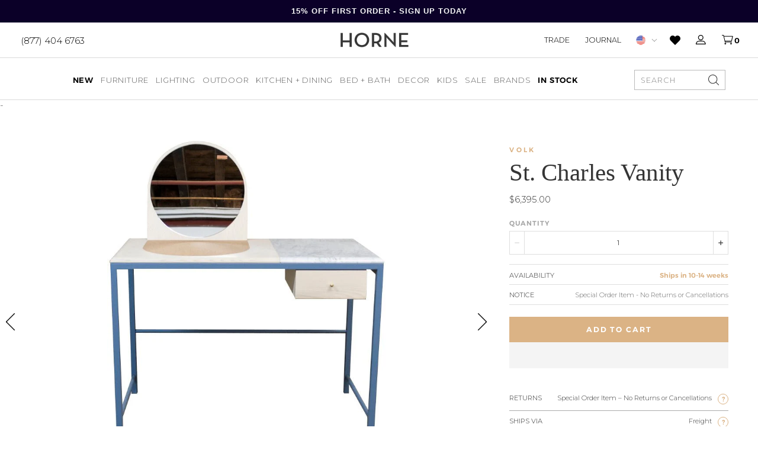

--- FILE ---
content_type: text/html; charset=utf-8
request_url: https://shophorne.com/products/st-charles-vanity
body_size: 52227
content:
<!doctype html>
















  

  

  

  

  

  

  

  

  

  

  

  

  

  

  

  

  

  

  

  

  

  

  

  

  

  

  

  

  

  

  

  

  

  

  

  

  
    


  

  

  

  

  

  
    
    
  

  

  
    
    
  

  

  

  

  

  

  

  

  

  

  

  

































  

  


<html>
  <head>
    <script>
      var isChrome = navigator.userAgent.includes('Chrome') && navigator.vendor.includes('Google Inc');

      if (isChrome) {
        console.log('is chrome');
        window.YETT_WHITELIST = [
          /.*blockscripts.js/,
          /.*jquery/,
          /.*slick/,
          /.*slidecarthq-forward.js/,
          /.*widget.reviews.io/,
          /.*yotpo/,
          /.*lazysizes/,
          /.*embla-carousel/,
          // /.*gtmcode.js/,
          // Exclude render-blocking tracking scripts
          // /.*analytics.js/,       // Google Analytics
          // /.*gtag.js/,            // Google Analytics
          // /.*gtm.js/,             // Google Tag Manager
          // /.*fbevents.js/,          // Facebook Pixel
          // /.*fbq.js/,               // Facebook Pixel
          // /.*hotjar.js/,            // Hotjar
          // /.*li.js/,                // LinkedIn Insight Tag
          // /.*uwt.js/,               // Twitter Universal Website Tag
          // /.*pinterest.js/,         // Pinterest Tag
          // /.*bat.js/,               // Bing UET Tag
          // /.*klaviyo.js/,           // Klaviyo
          // /.*sc.js/,                // Snapchat Pixel
          // /.*ttq.js/                // TikTok Pixel
        ];
      } else {
        console.log('is not chrome');
        window.YETT_WHITELIST = [/.*/];
      }
    </script>

    <script src="https://unpkg.com/yett"></script>
    <script src="//shophorne.com/cdn/shop/t/192/assets/blockscripts.js?v=180240825889322029911763403293"></script>

    <script>
      window.Shopify = window.Shopify || {theme: {id: 146437472301, role: 'main' } };
      window._template = {
          directory: "",
          name: "product",
          suffix: "redesign"
      }
    </script>


    <meta name="p:domain_verify" content="55d607e0954dec2c1e20cf5b280a2626"><meta name="google-site-verification" content="4SjbcNFQYqDKFrt-R-Tp2nt0dV-wttmLPGoMbDawpuE"><meta charset="utf-8">
    <meta http-equiv="X-UA-Compatible" content="IE=edge,chrome=1">
    <meta name="theme-color" content="#353535">
    <meta name="viewport" content="width=device-width,initial-scale=1">
    <meta name="google-site-verification" content="Ljjm74axGdB9OSFo87VU4ZtrL3Vek4DqJInjtGBimCE"><meta name="facebook-domain-verification" content="0rtya907oadxxtwvpt0l4ork4tk5ul">
<script>
  var line =    	'- - - - - - - - - - - - - ',
    ul =        	'-----------------',
    trpl =          '\n\n\n',
    dbl =           '\n\n',
    sgl =           '\n',
    headerTitle =   'Theme Information',
    loggedIn = 		'Customer:      Logged Out',
    themeName =     'Theme Name:    11/20 Homepage Slider Update',
    pageTitle =     'Page Title:    Volk St. Charles Vanity - Desks - HORNE',
    themeID =       'Theme ID:      146437472301',
    templateName =  'Template:      product.redesign';
  console.log(
    line + 
    trpl + 
    headerTitle + sgl + ul + dbl + 
    themeName + dbl + 
    pageTitle + dbl +
    templateName + dbl + 
    themeID + dbl + 
    loggedIn + 
    trpl + 
    line + 
    dbl
  );
</script><style type="text/css">  
  :root {
    
--color--tan: #D5B58B;
--color--tan-rgb: 213, 181, 139;
    
--color--brandy: #dab388;
--color--brandy-rgb: 218, 179, 136;
    
--color--alabaster-white: #F7F7F7;
--color--alabaster-white-rgb: 247, 247, 247;
    
--color--silver: #C0C0C0;
--color--silver-rgb: 192, 192, 192;
    
--color--tumbleweed-beige: #dbb385;
--color--tumbleweed-beige-rgb: 219, 179, 133;
    
--color--dove-gray: #656565;
--color--dove-gray-rgb: 101, 101, 101;
    
--color--gray: #898989;
--color--gray-rgb: 137, 137, 137;
    
--color--foreground: #000000;
--color--foreground-rgb: 0, 0, 0;

    ---flickity--arrow-left:  url('//shophorne.com/cdn/shop/t/192/assets/svg-arrow-left.svg?v=97911241199780531251763403293');
    ---flickity--arrow-right:  url('//shophorne.com/cdn/shop/t/192/assets/svg-arrow-right.svg?v=115588134448974118881763403293');

  }
</style><script src="https://ajax.googleapis.com/ajax/libs/jquery/3.7.1/jquery.min.js"></script>

    <script type="text/javascript">
      // place near top of Head
      // alter version if functions are still firing too quickly
      function waitFor_jQuery(method) {
        if ( window.jQuery ) {
          method();
        } else {
          setTimeout(function() { waitFor_jQuery(method) }, 50);
        }
      }

      // wrap your jquery in this.
      waitFor_jQuery(function () {
        $(document).ready(function (argument) {
          // do stuff
        })
      });
    </script>

    <script type="text/javascript">
      /*

        !!!IMPORTANT!!!

        Leave this here so it runs before any other javascript.
        Replaces all "®" characters with html version for better styling.

      */
      function replaceCopy(node,string,replace) {
        const findCopy  = new RegExp(string,"gi"),
          replaceWith   = replace,
          type          = node.nodeType,
          data          = node.data,
          notAlone      = typeof data !== 'undefined' ? node.data.length > 1 : false,
          stringFound   = notAlone ? node.data.includes(string) : false,
          notScript     = node.nodeName != "SCRIPT",
          replaceThis   = type == 3 && stringFound && notAlone,
          goToNextChild = type == 1 && notScript;
        if (replaceThis) {
          var par = node.parentNode;
          par.innerHTML = par.innerHTML.replace(findCopy,replaceWith);
        }
        if (goToNextChild) {
          for (var i = 0; i < node.childNodes.length; i++) {
            replaceCopy(node.childNodes[i],string,replace);
          }
        }
      }
      window.addEventListener('DOMContentLoaded', (event) => {
        replaceCopy(document.body,'®','<sup style="font-size:max(0.3em,11px);">®</sup>');
      });
    </script><script
      src="https://cdn-widgetsrepository.yotpo.com/v1/loader/WJUWyeAw7YbIZlxW2GMaLigmNjhkEyI4WqFcrSue"
      async
    ></script><script type="text/javascript">
      (function e(){var e=document.createElement("script");e.type="text/javascript",e.async=true,e.src="//staticw2.yotpo.com/WJUWyeAw7YbIZlxW2GMaLigmNjhkEyI4WqFcrSue/widget.js";var t=document.getElementsByTagName("script")[0];t.parentNode.insertBefore(e,t)})();
    </script>
    

    
<script src="https://use.typekit.net/dkk4whe.js"></script>
<script>try{Typekit.load({ async: false });}catch(e){}</script><link href="//shophorne.com/cdn/shop/t/192/assets/theme.min.css?v=62999078949523512641763435089" rel="stylesheet" type="text/css" media="all" />
    <link href="//shophorne.com/cdn/shop/t/192/assets/custom.css?v=130826944957386126421763403293" rel="stylesheet" type="text/css" media="all" />
<script>window.performance && window.performance.mark && window.performance.mark('shopify.content_for_header.start');</script><meta name="google-site-verification" content="Ljjm74axGdB9OSFo87VU4ZtrL3Vek4DqJInjtGBimCE">
<meta name="facebook-domain-verification" content="iocdgk1u6nmt3322n36gpmurxz75ia">
<meta id="shopify-digital-wallet" name="shopify-digital-wallet" content="/10876904/digital_wallets/dialog">
<meta name="shopify-checkout-api-token" content="6ac638a4c7086c99f97564e4120f2f1e">
<meta id="in-context-paypal-metadata" data-shop-id="10876904" data-venmo-supported="false" data-environment="production" data-locale="en_US" data-paypal-v4="true" data-currency="USD">
<link rel="alternate" type="application/json+oembed" href="https://shophorne.com/products/st-charles-vanity.oembed">
<script async="async" src="/checkouts/internal/preloads.js?locale=en-US"></script>
<link rel="preconnect" href="https://shop.app" crossorigin="anonymous">
<script async="async" src="https://shop.app/checkouts/internal/preloads.js?locale=en-US&shop_id=10876904" crossorigin="anonymous"></script>
<script id="apple-pay-shop-capabilities" type="application/json">{"shopId":10876904,"countryCode":"US","currencyCode":"USD","merchantCapabilities":["supports3DS"],"merchantId":"gid:\/\/shopify\/Shop\/10876904","merchantName":"HORNE","requiredBillingContactFields":["postalAddress","email","phone"],"requiredShippingContactFields":["postalAddress","email","phone"],"shippingType":"shipping","supportedNetworks":["visa","masterCard","amex","discover","elo","jcb"],"total":{"type":"pending","label":"HORNE","amount":"1.00"},"shopifyPaymentsEnabled":true,"supportsSubscriptions":true}</script>
<script id="shopify-features" type="application/json">{"accessToken":"6ac638a4c7086c99f97564e4120f2f1e","betas":["rich-media-storefront-analytics"],"domain":"shophorne.com","predictiveSearch":true,"shopId":10876904,"locale":"en"}</script>
<script>var Shopify = Shopify || {};
Shopify.shop = "shop-horne.myshopify.com";
Shopify.locale = "en";
Shopify.currency = {"active":"USD","rate":"1.0"};
Shopify.country = "US";
Shopify.theme = {"name":"11\/20 Homepage Slider Update","id":146437472301,"schema_name":null,"schema_version":null,"theme_store_id":null,"role":"main"};
Shopify.theme.handle = "null";
Shopify.theme.style = {"id":null,"handle":null};
Shopify.cdnHost = "shophorne.com/cdn";
Shopify.routes = Shopify.routes || {};
Shopify.routes.root = "/";</script>
<script type="module">!function(o){(o.Shopify=o.Shopify||{}).modules=!0}(window);</script>
<script>!function(o){function n(){var o=[];function n(){o.push(Array.prototype.slice.apply(arguments))}return n.q=o,n}var t=o.Shopify=o.Shopify||{};t.loadFeatures=n(),t.autoloadFeatures=n()}(window);</script>
<script>
  window.ShopifyPay = window.ShopifyPay || {};
  window.ShopifyPay.apiHost = "shop.app\/pay";
  window.ShopifyPay.redirectState = null;
</script>
<script id="shop-js-analytics" type="application/json">{"pageType":"product"}</script>
<script defer="defer" async type="module" src="//shophorne.com/cdn/shopifycloud/shop-js/modules/v2/client.init-shop-cart-sync_C5BV16lS.en.esm.js"></script>
<script defer="defer" async type="module" src="//shophorne.com/cdn/shopifycloud/shop-js/modules/v2/chunk.common_CygWptCX.esm.js"></script>
<script type="module">
  await import("//shophorne.com/cdn/shopifycloud/shop-js/modules/v2/client.init-shop-cart-sync_C5BV16lS.en.esm.js");
await import("//shophorne.com/cdn/shopifycloud/shop-js/modules/v2/chunk.common_CygWptCX.esm.js");

  window.Shopify.SignInWithShop?.initShopCartSync?.({"fedCMEnabled":true,"windoidEnabled":true});

</script>
<script>
  window.Shopify = window.Shopify || {};
  if (!window.Shopify.featureAssets) window.Shopify.featureAssets = {};
  window.Shopify.featureAssets['shop-js'] = {"shop-cart-sync":["modules/v2/client.shop-cart-sync_ZFArdW7E.en.esm.js","modules/v2/chunk.common_CygWptCX.esm.js"],"init-fed-cm":["modules/v2/client.init-fed-cm_CmiC4vf6.en.esm.js","modules/v2/chunk.common_CygWptCX.esm.js"],"shop-button":["modules/v2/client.shop-button_tlx5R9nI.en.esm.js","modules/v2/chunk.common_CygWptCX.esm.js"],"shop-cash-offers":["modules/v2/client.shop-cash-offers_DOA2yAJr.en.esm.js","modules/v2/chunk.common_CygWptCX.esm.js","modules/v2/chunk.modal_D71HUcav.esm.js"],"init-windoid":["modules/v2/client.init-windoid_sURxWdc1.en.esm.js","modules/v2/chunk.common_CygWptCX.esm.js"],"shop-toast-manager":["modules/v2/client.shop-toast-manager_ClPi3nE9.en.esm.js","modules/v2/chunk.common_CygWptCX.esm.js"],"init-shop-email-lookup-coordinator":["modules/v2/client.init-shop-email-lookup-coordinator_B8hsDcYM.en.esm.js","modules/v2/chunk.common_CygWptCX.esm.js"],"init-shop-cart-sync":["modules/v2/client.init-shop-cart-sync_C5BV16lS.en.esm.js","modules/v2/chunk.common_CygWptCX.esm.js"],"avatar":["modules/v2/client.avatar_BTnouDA3.en.esm.js"],"pay-button":["modules/v2/client.pay-button_FdsNuTd3.en.esm.js","modules/v2/chunk.common_CygWptCX.esm.js"],"init-customer-accounts":["modules/v2/client.init-customer-accounts_DxDtT_ad.en.esm.js","modules/v2/client.shop-login-button_C5VAVYt1.en.esm.js","modules/v2/chunk.common_CygWptCX.esm.js","modules/v2/chunk.modal_D71HUcav.esm.js"],"init-shop-for-new-customer-accounts":["modules/v2/client.init-shop-for-new-customer-accounts_ChsxoAhi.en.esm.js","modules/v2/client.shop-login-button_C5VAVYt1.en.esm.js","modules/v2/chunk.common_CygWptCX.esm.js","modules/v2/chunk.modal_D71HUcav.esm.js"],"shop-login-button":["modules/v2/client.shop-login-button_C5VAVYt1.en.esm.js","modules/v2/chunk.common_CygWptCX.esm.js","modules/v2/chunk.modal_D71HUcav.esm.js"],"init-customer-accounts-sign-up":["modules/v2/client.init-customer-accounts-sign-up_CPSyQ0Tj.en.esm.js","modules/v2/client.shop-login-button_C5VAVYt1.en.esm.js","modules/v2/chunk.common_CygWptCX.esm.js","modules/v2/chunk.modal_D71HUcav.esm.js"],"shop-follow-button":["modules/v2/client.shop-follow-button_Cva4Ekp9.en.esm.js","modules/v2/chunk.common_CygWptCX.esm.js","modules/v2/chunk.modal_D71HUcav.esm.js"],"checkout-modal":["modules/v2/client.checkout-modal_BPM8l0SH.en.esm.js","modules/v2/chunk.common_CygWptCX.esm.js","modules/v2/chunk.modal_D71HUcav.esm.js"],"lead-capture":["modules/v2/client.lead-capture_Bi8yE_yS.en.esm.js","modules/v2/chunk.common_CygWptCX.esm.js","modules/v2/chunk.modal_D71HUcav.esm.js"],"shop-login":["modules/v2/client.shop-login_D6lNrXab.en.esm.js","modules/v2/chunk.common_CygWptCX.esm.js","modules/v2/chunk.modal_D71HUcav.esm.js"],"payment-terms":["modules/v2/client.payment-terms_CZxnsJam.en.esm.js","modules/v2/chunk.common_CygWptCX.esm.js","modules/v2/chunk.modal_D71HUcav.esm.js"]};
</script>
<script>(function() {
  var isLoaded = false;
  function asyncLoad() {
    if (isLoaded) return;
    isLoaded = true;
    var urls = ["https:\/\/cdn.attn.tv\/horne\/dtag.js?shop=shop-horne.myshopify.com","https:\/\/favorites-wishlist-cdn.shopstorm.com\/assets\/wishl-3d458c5d75440b09470bef2859ae23ae9732527ce0cc4742986a0332faecee6d.js?shop=shop-horne.myshopify.com","https:\/\/config.gorgias.chat\/bundle-loader\/01GYCCASYFZBZG5GRAYRPMV051?source=shopify1click\u0026shop=shop-horne.myshopify.com","https:\/\/sfdr.co\/sfdr.js?sid=21040\u0026shop=shop-horne.myshopify.com","https:\/\/container.pepperjam.com\/886453802.js?shop=shop-horne.myshopify.com","https:\/\/cdn-widgetsrepository.yotpo.com\/v1\/loader\/WJUWyeAw7YbIZlxW2GMaLigmNjhkEyI4WqFcrSue?shop=shop-horne.myshopify.com","https:\/\/cdn.adtrace.ai\/facebook-track.js?shop=shop-horne.myshopify.com","https:\/\/cdn.shopify.com\/s\/files\/1\/1087\/6904\/t\/192\/assets\/yoast-active-script.js?v=1763403293\u0026shop=shop-horne.myshopify.com","https:\/\/cdn.9gtb.com\/loader.js?g_cvt_id=11f3f090-e286-499c-a271-b4d7e2b7038d\u0026shop=shop-horne.myshopify.com","\/\/backinstock.useamp.com\/widget\/9006_1767153620.js?category=bis\u0026v=6\u0026shop=shop-horne.myshopify.com"];
    for (var i = 0; i < urls.length; i++) {
      var s = document.createElement('script');
      s.type = 'text/javascript';
      s.async = true;
      s.src = urls[i];
      var x = document.getElementsByTagName('script')[0];
      x.parentNode.insertBefore(s, x);
    }
  };
  if(window.attachEvent) {
    window.attachEvent('onload', asyncLoad);
  } else {
    window.addEventListener('load', asyncLoad, false);
  }
})();</script>
<script id="__st">var __st={"a":10876904,"offset":-18000,"reqid":"9b65a2a2-0e89-4831-9259-e0bc380c7f0f-1768814529","pageurl":"shophorne.com\/products\/st-charles-vanity","u":"c4d2348baa11","p":"product","rtyp":"product","rid":98421243905};</script>
<script>window.ShopifyPaypalV4VisibilityTracking = true;</script>
<script id="captcha-bootstrap">!function(){'use strict';const t='contact',e='account',n='new_comment',o=[[t,t],['blogs',n],['comments',n],[t,'customer']],c=[[e,'customer_login'],[e,'guest_login'],[e,'recover_customer_password'],[e,'create_customer']],r=t=>t.map((([t,e])=>`form[action*='/${t}']:not([data-nocaptcha='true']) input[name='form_type'][value='${e}']`)).join(','),a=t=>()=>t?[...document.querySelectorAll(t)].map((t=>t.form)):[];function s(){const t=[...o],e=r(t);return a(e)}const i='password',u='form_key',d=['recaptcha-v3-token','g-recaptcha-response','h-captcha-response',i],f=()=>{try{return window.sessionStorage}catch{return}},m='__shopify_v',_=t=>t.elements[u];function p(t,e,n=!1){try{const o=window.sessionStorage,c=JSON.parse(o.getItem(e)),{data:r}=function(t){const{data:e,action:n}=t;return t[m]||n?{data:e,action:n}:{data:t,action:n}}(c);for(const[e,n]of Object.entries(r))t.elements[e]&&(t.elements[e].value=n);n&&o.removeItem(e)}catch(o){console.error('form repopulation failed',{error:o})}}const l='form_type',E='cptcha';function T(t){t.dataset[E]=!0}const w=window,h=w.document,L='Shopify',v='ce_forms',y='captcha';let A=!1;((t,e)=>{const n=(g='f06e6c50-85a8-45c8-87d0-21a2b65856fe',I='https://cdn.shopify.com/shopifycloud/storefront-forms-hcaptcha/ce_storefront_forms_captcha_hcaptcha.v1.5.2.iife.js',D={infoText:'Protected by hCaptcha',privacyText:'Privacy',termsText:'Terms'},(t,e,n)=>{const o=w[L][v],c=o.bindForm;if(c)return c(t,g,e,D).then(n);var r;o.q.push([[t,g,e,D],n]),r=I,A||(h.body.append(Object.assign(h.createElement('script'),{id:'captcha-provider',async:!0,src:r})),A=!0)});var g,I,D;w[L]=w[L]||{},w[L][v]=w[L][v]||{},w[L][v].q=[],w[L][y]=w[L][y]||{},w[L][y].protect=function(t,e){n(t,void 0,e),T(t)},Object.freeze(w[L][y]),function(t,e,n,w,h,L){const[v,y,A,g]=function(t,e,n){const i=e?o:[],u=t?c:[],d=[...i,...u],f=r(d),m=r(i),_=r(d.filter((([t,e])=>n.includes(e))));return[a(f),a(m),a(_),s()]}(w,h,L),I=t=>{const e=t.target;return e instanceof HTMLFormElement?e:e&&e.form},D=t=>v().includes(t);t.addEventListener('submit',(t=>{const e=I(t);if(!e)return;const n=D(e)&&!e.dataset.hcaptchaBound&&!e.dataset.recaptchaBound,o=_(e),c=g().includes(e)&&(!o||!o.value);(n||c)&&t.preventDefault(),c&&!n&&(function(t){try{if(!f())return;!function(t){const e=f();if(!e)return;const n=_(t);if(!n)return;const o=n.value;o&&e.removeItem(o)}(t);const e=Array.from(Array(32),(()=>Math.random().toString(36)[2])).join('');!function(t,e){_(t)||t.append(Object.assign(document.createElement('input'),{type:'hidden',name:u})),t.elements[u].value=e}(t,e),function(t,e){const n=f();if(!n)return;const o=[...t.querySelectorAll(`input[type='${i}']`)].map((({name:t})=>t)),c=[...d,...o],r={};for(const[a,s]of new FormData(t).entries())c.includes(a)||(r[a]=s);n.setItem(e,JSON.stringify({[m]:1,action:t.action,data:r}))}(t,e)}catch(e){console.error('failed to persist form',e)}}(e),e.submit())}));const S=(t,e)=>{t&&!t.dataset[E]&&(n(t,e.some((e=>e===t))),T(t))};for(const o of['focusin','change'])t.addEventListener(o,(t=>{const e=I(t);D(e)&&S(e,y())}));const B=e.get('form_key'),M=e.get(l),P=B&&M;t.addEventListener('DOMContentLoaded',(()=>{const t=y();if(P)for(const e of t)e.elements[l].value===M&&p(e,B);[...new Set([...A(),...v().filter((t=>'true'===t.dataset.shopifyCaptcha))])].forEach((e=>S(e,t)))}))}(h,new URLSearchParams(w.location.search),n,t,e,['guest_login'])})(!0,!0)}();</script>
<script integrity="sha256-4kQ18oKyAcykRKYeNunJcIwy7WH5gtpwJnB7kiuLZ1E=" data-source-attribution="shopify.loadfeatures" defer="defer" src="//shophorne.com/cdn/shopifycloud/storefront/assets/storefront/load_feature-a0a9edcb.js" crossorigin="anonymous"></script>
<script crossorigin="anonymous" defer="defer" src="//shophorne.com/cdn/shopifycloud/storefront/assets/shopify_pay/storefront-65b4c6d7.js?v=20250812"></script>
<script data-source-attribution="shopify.dynamic_checkout.dynamic.init">var Shopify=Shopify||{};Shopify.PaymentButton=Shopify.PaymentButton||{isStorefrontPortableWallets:!0,init:function(){window.Shopify.PaymentButton.init=function(){};var t=document.createElement("script");t.src="https://shophorne.com/cdn/shopifycloud/portable-wallets/latest/portable-wallets.en.js",t.type="module",document.head.appendChild(t)}};
</script>
<script data-source-attribution="shopify.dynamic_checkout.buyer_consent">
  function portableWalletsHideBuyerConsent(e){var t=document.getElementById("shopify-buyer-consent"),n=document.getElementById("shopify-subscription-policy-button");t&&n&&(t.classList.add("hidden"),t.setAttribute("aria-hidden","true"),n.removeEventListener("click",e))}function portableWalletsShowBuyerConsent(e){var t=document.getElementById("shopify-buyer-consent"),n=document.getElementById("shopify-subscription-policy-button");t&&n&&(t.classList.remove("hidden"),t.removeAttribute("aria-hidden"),n.addEventListener("click",e))}window.Shopify?.PaymentButton&&(window.Shopify.PaymentButton.hideBuyerConsent=portableWalletsHideBuyerConsent,window.Shopify.PaymentButton.showBuyerConsent=portableWalletsShowBuyerConsent);
</script>
<script>
  function portableWalletsCleanup(e){e&&e.src&&console.error("Failed to load portable wallets script "+e.src);var t=document.querySelectorAll("shopify-accelerated-checkout .shopify-payment-button__skeleton, shopify-accelerated-checkout-cart .wallet-cart-button__skeleton"),e=document.getElementById("shopify-buyer-consent");for(let e=0;e<t.length;e++)t[e].remove();e&&e.remove()}function portableWalletsNotLoadedAsModule(e){e instanceof ErrorEvent&&"string"==typeof e.message&&e.message.includes("import.meta")&&"string"==typeof e.filename&&e.filename.includes("portable-wallets")&&(window.removeEventListener("error",portableWalletsNotLoadedAsModule),window.Shopify.PaymentButton.failedToLoad=e,"loading"===document.readyState?document.addEventListener("DOMContentLoaded",window.Shopify.PaymentButton.init):window.Shopify.PaymentButton.init())}window.addEventListener("error",portableWalletsNotLoadedAsModule);
</script>

<script type="module" src="https://shophorne.com/cdn/shopifycloud/portable-wallets/latest/portable-wallets.en.js" onError="portableWalletsCleanup(this)" crossorigin="anonymous"></script>
<script nomodule>
  document.addEventListener("DOMContentLoaded", portableWalletsCleanup);
</script>

<link id="shopify-accelerated-checkout-styles" rel="stylesheet" media="screen" href="https://shophorne.com/cdn/shopifycloud/portable-wallets/latest/accelerated-checkout-backwards-compat.css" crossorigin="anonymous">
<style id="shopify-accelerated-checkout-cart">
        #shopify-buyer-consent {
  margin-top: 1em;
  display: inline-block;
  width: 100%;
}

#shopify-buyer-consent.hidden {
  display: none;
}

#shopify-subscription-policy-button {
  background: none;
  border: none;
  padding: 0;
  text-decoration: underline;
  font-size: inherit;
  cursor: pointer;
}

#shopify-subscription-policy-button::before {
  box-shadow: none;
}

      </style>

<script>window.performance && window.performance.mark && window.performance.mark('shopify.content_for_header.end');</script><link rel="apple-touch-icon" sizes="180x180" href="//shophorne.com/cdn/shop/t/192/assets/apple-touch-icon.png?v=57737423030090268041763403293">
<link rel="icon" type="image/png" sizes="32x32" href="//shophorne.com/cdn/shop/t/192/assets/favicon-32x32.png?v=6138081894102236931763403293">
<link rel="icon" type="image/png" sizes="16x16" href="//shophorne.com/cdn/shop/t/192/assets/favicon-16x16.png?v=75530924045230165361763403293">
<link rel="icon" type="image/x-icon" href="//shophorne.com/cdn/shop/t/192/assets/favicon.ico?v=173130762851291016911763403293">
<link rel="mask-icon" href="//shophorne.com/cdn/shop/t/192/assets/safari-pinned-tab.svg?v=41737749711557992481763403293" color="#7b7b7b">
<meta name="msapplication-TileColor" content="#ffffff">
<meta name="theme-color" content="#ffffff"><script>
  window.onload = null; // curb 40px shift of fixed elements
</script>

<style type="text/css">
  #admin_bar_iframe {
    display: none;
  }
  html {
    padding-top: 0 !important;
  }
</style>








<script id="json-product" type="application/json">
  {
    "variants": [{"id":512084279297,"title":"Default Title","option1":"Default Title","option2":null,"option3":null,"sku":"VOLK506","requires_shipping":true,"taxable":true,"featured_image":null,"available":true,"name":"St. Charles Vanity","public_title":null,"options":["Default Title"],"price":639500,"weight":36287,"compare_at_price":null,"inventory_quantity":0,"inventory_management":"shopify","inventory_policy":"continue","barcode":"","requires_selling_plan":false,"selling_plan_allocations":[],"quantity_rule":{"min":1,"max":null,"increment":1}}],
    "custom_attributes": {}
  }
</script>
<script id="json-settings" type="application/json">
  {
    "international_checkout_description": "You are being directed to our International checkout page."
  }
</script>






<script id="json-shop" type="application/json">
  {
    "inventory_sale_collection": false
  }
</script>
<script id="json-template" type="application/json">
  {
    "directory": null,
    "name": "product",
    "suffix": "redesign",
    "fixed_header": false
  }
</script>


<script>
  var _affirm_config = {
      public_api_key: "VQB8FFK44JDGZXXW", /* Affirm Public API Key */
      script: "https://cdn1.affirm.com/js/v2/affirm.js"
    };
    (function(l,g,m,e,a,f,b){var d,c=l[m]||{},h=document.createElement(f),n=document.getElementsByTagName(f)[0],k=function(a,b,c){return function(){a[b]._.push([c,arguments])}};c[e]=k(c,e,"set");d=c[e];c[a]={};c[a]._=[];d._=[];c[a][b]=k(c,a,b);a=0;for(b="set add save post open empty reset on off trigger ready setProduct".split(" ");a<b.length;a++)d[b[a]]=k(c,e,b[a]);a=0;for(b=["get","token","url","items"];a<b.length;a++)d[b[a]]=function(){};h.async=!0;h.src=g[f];n.parentNode.insertBefore(h,n);delete g[f];d(g);l[m]=c})(window,_affirm_config,"affirm","checkout","ui","script","ready");
  // END AFFIRM.JS EMBED CODE
</script>












<!-- Xandr Universal Pixel - Initialization -->
<script>
!function(e,i){if(!e.pixie){var n=e.pixie=function(e,i,a){n.actionQueue.push({action:e,actionValue:i,params:a})};n.actionQueue=[];var a=i.createElement("script");a.async=!0,a.src="//acdn.adnxs.com/dmp/up/pixie.js";var t=i.getElementsByTagName("head")[0];t.insertBefore(a,t.firstChild)}}(window,document);
pixie('init', '0b791211-113d-400e-8dfc-def341029f8c');
</script>

<!-- Xandr Universal Pixel - PageView Event -->
<script>
pixie('event', 'PageView');
</script>
<noscript><img loading="lazy" src="https://ib.adnxs.com/pixie?pi=0b791211-113d-400e-8dfc-def341029f8c&e=PageView&script=0" width="1" height="1" style="display:none"/></noscript>
    
<!-- Global site tag (gtag.js) - Google Ads: 770413022 -->
<script async src="https://www.googletagmanager.com/gtag/js?id=AW-770413022"></script>
<script>
  window.dataLayer = window.dataLayer || [];
  function gtag(){dataLayer.push(arguments);}
  gtag('js', new Date());

  gtag('config', 'AW-770413022');
</script>

 
  <!-- snippets/product-instock-redirect -->

  

  

<style>
      [data-module-mobile-menu-container] {
      height: calc(100dvh - 157px);
      }

        .yotpo-review-title {font-size: 40px !important}

      .yotpo-headline {font-size: 70px !important}

      .nine15-nav .mega-menu-tabs .tab-content .tab-menu li a .image--outer .image--inner {
        padding-top: 40% !important
      }
      
.product-grid {
  display: grid;
  grid-template-columns: repeat(4, 1fr);
  gap: 20px;
}

    </style>

    <script>
      (function(w,d,t,r,u)
      {
          var f,n,i;
          w[u]=w[u]||[],f=function()
          {
              var o={ti:"97048837", tm:"shpfy_ui", enableAutoSpaTracking: true};
              o.q=w[u],w[u]=new UET(o),w[u].push("pageLoad")
          },
          n=d.createElement(t),n.src=r,n.async=1,n.onload=n.onreadystatechange=function()
          {
              var s=this.readyState;
              s&&s!=="loaded"&&s!=="complete"||(f(),n.onload=n.onreadystatechange=null)
          },
          i=d.getElementsByTagName(t)[0],i.parentNode.insertBefore(n,i)
      })
      (window,document,"script","//bat.bing.com/bat.js","uetq");
    </script>

    
    <script src="https://cdnjs.cloudflare.com/ajax/libs/lazysizes/5.3.2/lazysizes.min.js"></script>
    <style>

    </style>
  <!-- BEGIN app block: shopify://apps/wsh-wholesale-pricing/blocks/app-embed/94cbfa01-7191-4bb2-bcd8-b519b9b3bd06 --><script>

  window.wpdExtensionIsProductPage = {"id":98421243905,"title":"St. Charles Vanity","handle":"st-charles-vanity","description":"\u003cp\u003eThe Volk St. Charles Vanity by VOLK Furniture is a perfect blend of exceptional craftsmanship and modern design. Made from bleached ash veneer with solid ash, it combines natural beauty with contemporary elegance. The vanity also features a marble inset, cork accents, and a mirror, enhancing both its function and aesthetic appeal. Additionally, fabric-lined poplar drawers with turned brass pulls add a touch of luxury, while the powder-coated steel base offers a sleek, modern finish. Overall, this vanity is a sophisticated addition that brings both style and utility to any space.\u003c\/p\u003e\n\u003cp\u003eThe St. Charles Vanity from VOLK Furniture stands out due to its attention to detail and the unique features incorporated into its design. For instance, antique organ stops have been repurposed as drawer pulls, and vintage typewriter keys are inlaid into the piece. These thoughtful touches, combined with the powder-coated steel base and flat waterborne finish, elevate the overall design. Whether placed in a bedroom or home office, it seamlessly blends functional storage with artistic craftsmanship, making it a stunning focal point in any room.\u003c\/p\u003e\n\u003cp\u003eVOLK Furniture, based in Brooklyn, is known for its dedication to handcrafted, traditionally joined, and meticulously finished wood furniture. The St. Charles Vanity, along with other pieces such as desks and storage solutions, showcases the brand’s commitment to using high-quality materials and innovative design. By combining traditional woodworking techniques with modern aesthetics, VOLK ensures that each piece is both practical and beautiful. Their dedication to creating timeless, heirloom-quality designs has solidified VOLK as a leader in modern furniture.\u003c\/p\u003e\n\u003ch5\u003eDetails\u003c\/h5\u003e\n\u003cul\u003e\n\u003cli\u003e\n\u003cstrong\u003eDesign Country:\u003c\/strong\u003e USA\u003c\/li\u003e\n\u003cli\u003e\n\u003cstrong\u003eMaterial:\u003c\/strong\u003e Ash, Marble, brass, cork, steel\u003c\/li\u003e\n\u003cli\u003e\n\u003cstrong\u003eDimensions:\u003c\/strong\u003e 30”H x 42”W x 21”D\u003c\/li\u003e\n\u003cli\u003e\u003cstrong\u003eAdditional Information:\u003c\/strong\u003e\u003c\/li\u003e\n\u003cul\u003e\n\u003cli\u003eCustom sizes and colors available\u003c\/li\u003e\n\u003c\/ul\u003e\n\u003c\/ul\u003e","published_at":"2017-12-17T08:02:04-05:00","created_at":"2017-12-17T08:02:05-05:00","vendor":"Volk","type":"Tables + Desks","tags":["Bedroom Furniture","Brand:Volk","finalsale","Freight","Furniture","Material:Metal","Material:Stone","propel-discount-14759","Style:Desk","Volk"],"price":639500,"price_min":639500,"price_max":639500,"available":true,"price_varies":false,"compare_at_price":null,"compare_at_price_min":0,"compare_at_price_max":0,"compare_at_price_varies":false,"variants":[{"id":512084279297,"title":"Default Title","option1":"Default Title","option2":null,"option3":null,"sku":"VOLK506","requires_shipping":true,"taxable":true,"featured_image":null,"available":true,"name":"St. Charles Vanity","public_title":null,"options":["Default Title"],"price":639500,"weight":36287,"compare_at_price":null,"inventory_quantity":0,"inventory_management":"shopify","inventory_policy":"continue","barcode":"","requires_selling_plan":false,"selling_plan_allocations":[],"quantity_rule":{"min":1,"max":null,"increment":1}}],"images":["\/\/shophorne.com\/cdn\/shop\/products\/st-charles-vanity-119776.jpg?v=1678757178","\/\/shophorne.com\/cdn\/shop\/products\/st-charles-vanity-207420.jpg?v=1678757178","\/\/shophorne.com\/cdn\/shop\/products\/st-charles-vanity-607215.jpg?v=1678757178","\/\/shophorne.com\/cdn\/shop\/products\/st-charles-vanity-107349.jpg?v=1678757178","\/\/shophorne.com\/cdn\/shop\/products\/st-charles-vanity-311235.jpg?v=1678757178"],"featured_image":"\/\/shophorne.com\/cdn\/shop\/products\/st-charles-vanity-119776.jpg?v=1678757178","options":["Title"],"media":[{"alt":"St. Charles Vanity","id":24526326693933,"position":1,"preview_image":{"aspect_ratio":0.92,"height":696,"width":640,"src":"\/\/shophorne.com\/cdn\/shop\/products\/st-charles-vanity-119776.jpg?v=1678757178"},"aspect_ratio":0.92,"height":696,"media_type":"image","src":"\/\/shophorne.com\/cdn\/shop\/products\/st-charles-vanity-119776.jpg?v=1678757178","width":640},{"alt":"St. Charles Vanity","id":24526326726701,"position":2,"preview_image":{"aspect_ratio":1.0,"height":1500,"width":1500,"src":"\/\/shophorne.com\/cdn\/shop\/products\/st-charles-vanity-207420.jpg?v=1678757178"},"aspect_ratio":1.0,"height":1500,"media_type":"image","src":"\/\/shophorne.com\/cdn\/shop\/products\/st-charles-vanity-207420.jpg?v=1678757178","width":1500},{"alt":"St. Charles Vanity","id":24526326759469,"position":3,"preview_image":{"aspect_ratio":1.0,"height":1500,"width":1500,"src":"\/\/shophorne.com\/cdn\/shop\/products\/st-charles-vanity-607215.jpg?v=1678757178"},"aspect_ratio":1.0,"height":1500,"media_type":"image","src":"\/\/shophorne.com\/cdn\/shop\/products\/st-charles-vanity-607215.jpg?v=1678757178","width":1500},{"alt":"St. Charles Vanity","id":24526326792237,"position":4,"preview_image":{"aspect_ratio":1.0,"height":1500,"width":1500,"src":"\/\/shophorne.com\/cdn\/shop\/products\/st-charles-vanity-107349.jpg?v=1678757178"},"aspect_ratio":1.0,"height":1500,"media_type":"image","src":"\/\/shophorne.com\/cdn\/shop\/products\/st-charles-vanity-107349.jpg?v=1678757178","width":1500},{"alt":"St. Charles Vanity","id":24526326825005,"position":5,"preview_image":{"aspect_ratio":1.0,"height":1500,"width":1500,"src":"\/\/shophorne.com\/cdn\/shop\/products\/st-charles-vanity-311235.jpg?v=1678757178"},"aspect_ratio":1.0,"height":1500,"media_type":"image","src":"\/\/shophorne.com\/cdn\/shop\/products\/st-charles-vanity-311235.jpg?v=1678757178","width":1500}],"requires_selling_plan":false,"selling_plan_groups":[],"content":"\u003cp\u003eThe Volk St. Charles Vanity by VOLK Furniture is a perfect blend of exceptional craftsmanship and modern design. Made from bleached ash veneer with solid ash, it combines natural beauty with contemporary elegance. The vanity also features a marble inset, cork accents, and a mirror, enhancing both its function and aesthetic appeal. Additionally, fabric-lined poplar drawers with turned brass pulls add a touch of luxury, while the powder-coated steel base offers a sleek, modern finish. Overall, this vanity is a sophisticated addition that brings both style and utility to any space.\u003c\/p\u003e\n\u003cp\u003eThe St. Charles Vanity from VOLK Furniture stands out due to its attention to detail and the unique features incorporated into its design. For instance, antique organ stops have been repurposed as drawer pulls, and vintage typewriter keys are inlaid into the piece. These thoughtful touches, combined with the powder-coated steel base and flat waterborne finish, elevate the overall design. Whether placed in a bedroom or home office, it seamlessly blends functional storage with artistic craftsmanship, making it a stunning focal point in any room.\u003c\/p\u003e\n\u003cp\u003eVOLK Furniture, based in Brooklyn, is known for its dedication to handcrafted, traditionally joined, and meticulously finished wood furniture. The St. Charles Vanity, along with other pieces such as desks and storage solutions, showcases the brand’s commitment to using high-quality materials and innovative design. By combining traditional woodworking techniques with modern aesthetics, VOLK ensures that each piece is both practical and beautiful. Their dedication to creating timeless, heirloom-quality designs has solidified VOLK as a leader in modern furniture.\u003c\/p\u003e\n\u003ch5\u003eDetails\u003c\/h5\u003e\n\u003cul\u003e\n\u003cli\u003e\n\u003cstrong\u003eDesign Country:\u003c\/strong\u003e USA\u003c\/li\u003e\n\u003cli\u003e\n\u003cstrong\u003eMaterial:\u003c\/strong\u003e Ash, Marble, brass, cork, steel\u003c\/li\u003e\n\u003cli\u003e\n\u003cstrong\u003eDimensions:\u003c\/strong\u003e 30”H x 42”W x 21”D\u003c\/li\u003e\n\u003cli\u003e\u003cstrong\u003eAdditional Information:\u003c\/strong\u003e\u003c\/li\u003e\n\u003cul\u003e\n\u003cli\u003eCustom sizes and colors available\u003c\/li\u003e\n\u003c\/ul\u003e\n\u003c\/ul\u003e"};
  window.wpdExtensionIsProductPage.selected_or_first_available_variant = {"id":512084279297,"title":"Default Title","option1":"Default Title","option2":null,"option3":null,"sku":"VOLK506","requires_shipping":true,"taxable":true,"featured_image":null,"available":true,"name":"St. Charles Vanity","public_title":null,"options":["Default Title"],"price":639500,"weight":36287,"compare_at_price":null,"inventory_quantity":0,"inventory_management":"shopify","inventory_policy":"continue","barcode":"","requires_selling_plan":false,"selling_plan_allocations":[],"quantity_rule":{"min":1,"max":null,"increment":1}};
  window.wpdExtensionProductCollectionIds = "294499581997,290809511981,266695901229,284534734893,348806273,279482269741,348815041,73620160557,348646017,73064939565,261469012013";
;
window.wpdExtensionIsCartPage = false;

window.showCrossOutPrice = true;
window.WPDAppProxy = "/apps/wpdapp";


window.WPDMarketLocalization = "";
window.WPDMoneyFormat = "${{amount}}";


	
	

  
  
  
  
	
  
    window.is_wcp_wholesale_customer = false;
  
  window.wcp_customer = {
      email: "",
      id: "",
      tags: null,
      default_address: null,
      tax_exempt: false
    };
  window.shopPermanentDomain = "shop-horne.myshopify.com";
  window.wpdAPIRootUrl = "https://bdr.wholesalehelper.io/";
</script>





<!-- END app block --><!-- BEGIN app block: shopify://apps/klaviyo-email-marketing-sms/blocks/klaviyo-onsite-embed/2632fe16-c075-4321-a88b-50b567f42507 -->












  <script async src="https://static.klaviyo.com/onsite/js/Hk5zaH/klaviyo.js?company_id=Hk5zaH"></script>
  <script>!function(){if(!window.klaviyo){window._klOnsite=window._klOnsite||[];try{window.klaviyo=new Proxy({},{get:function(n,i){return"push"===i?function(){var n;(n=window._klOnsite).push.apply(n,arguments)}:function(){for(var n=arguments.length,o=new Array(n),w=0;w<n;w++)o[w]=arguments[w];var t="function"==typeof o[o.length-1]?o.pop():void 0,e=new Promise((function(n){window._klOnsite.push([i].concat(o,[function(i){t&&t(i),n(i)}]))}));return e}}})}catch(n){window.klaviyo=window.klaviyo||[],window.klaviyo.push=function(){var n;(n=window._klOnsite).push.apply(n,arguments)}}}}();</script>

  
    <script id="viewed_product">
      if (item == null) {
        var _learnq = _learnq || [];

        var MetafieldReviews = null
        var MetafieldYotpoRating = null
        var MetafieldYotpoCount = null
        var MetafieldLooxRating = null
        var MetafieldLooxCount = null
        var okendoProduct = null
        var okendoProductReviewCount = null
        var okendoProductReviewAverageValue = null
        try {
          // The following fields are used for Customer Hub recently viewed in order to add reviews.
          // This information is not part of __kla_viewed. Instead, it is part of __kla_viewed_reviewed_items
          MetafieldReviews = {"rating_count":0};
          MetafieldYotpoRating = "0"
          MetafieldYotpoCount = "0"
          MetafieldLooxRating = null
          MetafieldLooxCount = null

          okendoProduct = {"reviewCount":0,"reviewAverageValue":"0.0"}
          // If the okendo metafield is not legacy, it will error, which then requires the new json formatted data
          if (okendoProduct && 'error' in okendoProduct) {
            okendoProduct = null
          }
          okendoProductReviewCount = okendoProduct ? okendoProduct.reviewCount : null
          okendoProductReviewAverageValue = okendoProduct ? okendoProduct.reviewAverageValue : null
        } catch (error) {
          console.error('Error in Klaviyo onsite reviews tracking:', error);
        }

        var item = {
          Name: "St. Charles Vanity",
          ProductID: 98421243905,
          Categories: ["All Products - Not Fees","All Products Not on Sale","Bedroom Furniture","Final Sale","Furniture","Made in USA Furniture","Popular","Products","Volk","ZXYYZ Welcome Omissions","ZZZALLXXX"],
          ImageURL: "https://shophorne.com/cdn/shop/products/st-charles-vanity-119776_grande.jpg?v=1678757178",
          URL: "https://shophorne.com/products/st-charles-vanity",
          Brand: "Volk",
          Price: "$6,395.00",
          Value: "6,395.00",
          CompareAtPrice: "$0.00"
        };
        _learnq.push(['track', 'Viewed Product', item]);
        _learnq.push(['trackViewedItem', {
          Title: item.Name,
          ItemId: item.ProductID,
          Categories: item.Categories,
          ImageUrl: item.ImageURL,
          Url: item.URL,
          Metadata: {
            Brand: item.Brand,
            Price: item.Price,
            Value: item.Value,
            CompareAtPrice: item.CompareAtPrice
          },
          metafields:{
            reviews: MetafieldReviews,
            yotpo:{
              rating: MetafieldYotpoRating,
              count: MetafieldYotpoCount,
            },
            loox:{
              rating: MetafieldLooxRating,
              count: MetafieldLooxCount,
            },
            okendo: {
              rating: okendoProductReviewAverageValue,
              count: okendoProductReviewCount,
            }
          }
        }]);
      }
    </script>
  




  <script>
    window.klaviyoReviewsProductDesignMode = false
  </script>







<!-- END app block --><!-- BEGIN app block: shopify://apps/cartix/blocks/app-embed/e1e19d44-60f2-4f05-8156-49ac0f614adf --><script>
  if (Shopify.designMode) {
    const domElement = document.body || document;

    $on = (e,d,g,h,b)=>e.addEventListener(d,c=>{for(d=e,b=c.target;b!=d;)b.matches(g)?h.call(d=b,c,b):b=b.parentNode})

    $on(domElement, 'submit', 'form[action*="/cart/add"]', (e, matched) => {
      e.preventDefault()
      e.stopPropagation()
      let form = matched.closest('form[action*="/cart/add"]')
      console.log(form)
      const rawPayload = new FormData(form)
      window.CD_ADDTOCART(rawPayload)
    })

    $on(domElement, 'click', 'form[action*="/cart/add"] [type="submit"]', (e, matched) => {
      e.preventDefault()
      e.stopPropagation()
      let form = matched.closest('form[action*="/cart/add"]')
      console.log(form)
      const rawPayload = new FormData(form)
      window.CD_ADDTOCART(rawPayload)
    })

    $on(domElement, 'click', 'a[href*="/cart"]', (e, matched) => {
      e.preventDefault()
      e.stopPropagation()
      window.CD_OPENCART()
    })
  }
</script>

<script type="text/javascript" async src="https://cartdrawer.nyc3.cdn.digitaloceanspaces.com/prod/cart-drawer.js?shop=shop-horne.myshopify.com" data-cartix-version="2.3.45"></script>

<!-- END app block --><!-- BEGIN app block: shopify://apps/yotpo-product-reviews/blocks/settings/eb7dfd7d-db44-4334-bc49-c893b51b36cf -->


<script type="text/javascript">
  (function e(){var e=document.createElement("script");
  e.type="text/javascript",e.async=true,
  e.src="//staticw2.yotpo.com//widget.js?lang=en";
  var t=document.getElementsByTagName("script")[0];
  t.parentNode.insertBefore(e,t)})();
</script>



  
<!-- END app block --><!-- BEGIN app block: shopify://apps/capi-facebook-pixel-meta-api/blocks/facebook-ads-pixels/4ad3004f-fa0b-4587-a4f1-4d8ce89e9fbb -->









<script>
    window.__adTraceFacebookPaused = ``;
    window.__adTraceFacebookServerSideApiEnabled = ``;
    window.__adTraceShopifyDomain = `https://shophorne.com`;
    window.__adTraceIsProductPage = `product.redesign`.includes("product");
    window.__adTraceShopCurrency = `USD`;
    window.__adTraceProductInfo = {
        "id": "98421243905",
        "name": `St. Charles Vanity`,
        "price": "6,395.00",
        "url": "/products/st-charles-vanity",
        "description": "\u003cp\u003eThe Volk St. Charles Vanity by VOLK Furniture is a perfect blend of exceptional craftsmanship and modern design. Made from bleached ash veneer with solid ash, it combines natural beauty with contemporary elegance. The vanity also features a marble inset, cork accents, and a mirror, enhancing both its function and aesthetic appeal. Additionally, fabric-lined poplar drawers with turned brass pulls add a touch of luxury, while the powder-coated steel base offers a sleek, modern finish. Overall, this vanity is a sophisticated addition that brings both style and utility to any space.\u003c\/p\u003e\n\u003cp\u003eThe St. Charles Vanity from VOLK Furniture stands out due to its attention to detail and the unique features incorporated into its design. For instance, antique organ stops have been repurposed as drawer pulls, and vintage typewriter keys are inlaid into the piece. These thoughtful touches, combined with the powder-coated steel base and flat waterborne finish, elevate the overall design. Whether placed in a bedroom or home office, it seamlessly blends functional storage with artistic craftsmanship, making it a stunning focal point in any room.\u003c\/p\u003e\n\u003cp\u003eVOLK Furniture, based in Brooklyn, is known for its dedication to handcrafted, traditionally joined, and meticulously finished wood furniture. The St. Charles Vanity, along with other pieces such as desks and storage solutions, showcases the brand’s commitment to using high-quality materials and innovative design. By combining traditional woodworking techniques with modern aesthetics, VOLK ensures that each piece is both practical and beautiful. Their dedication to creating timeless, heirloom-quality designs has solidified VOLK as a leader in modern furniture.\u003c\/p\u003e\n\u003ch5\u003eDetails\u003c\/h5\u003e\n\u003cul\u003e\n\u003cli\u003e\n\u003cstrong\u003eDesign Country:\u003c\/strong\u003e USA\u003c\/li\u003e\n\u003cli\u003e\n\u003cstrong\u003eMaterial:\u003c\/strong\u003e Ash, Marble, brass, cork, steel\u003c\/li\u003e\n\u003cli\u003e\n\u003cstrong\u003eDimensions:\u003c\/strong\u003e 30”H x 42”W x 21”D\u003c\/li\u003e\n\u003cli\u003e\u003cstrong\u003eAdditional Information:\u003c\/strong\u003e\u003c\/li\u003e\n\u003cul\u003e\n\u003cli\u003eCustom sizes and colors available\u003c\/li\u003e\n\u003c\/ul\u003e\n\u003c\/ul\u003e",
        "image": "//shophorne.com/cdn/shop/products/st-charles-vanity-119776.jpg?v=1678757178"
    };
    
</script>
<!-- END app block --><!-- BEGIN app block: shopify://apps/yoast-seo/blocks/metatags/7c777011-bc88-4743-a24e-64336e1e5b46 -->
<!-- This site is optimized with Yoast SEO for Shopify -->
<title>Volk St. Charles Vanity - Desks - HORNE</title>
<meta name="description" content="Shop the Volk St. Charles Vanity with bleached ash veneer, marble accents, and brass pulls combining modern design and quality craftsmanship for your home." />
<link rel="canonical" href="https://shophorne.com/products/st-charles-vanity" />
<meta name="robots" content="index, follow, max-image-preview:large, max-snippet:-1, max-video-preview:-1" />
<meta property="og:site_name" content="HORNE" />
<meta property="og:url" content="https://shophorne.com/products/st-charles-vanity" />
<meta property="og:locale" content="en_US" />
<meta property="og:type" content="product" />
<meta property="og:title" content="Volk St. Charles Vanity - Desks - HORNE" />
<meta property="og:description" content="Shop the Volk St. Charles Vanity with bleached ash veneer, marble accents, and brass pulls combining modern design and quality craftsmanship for your home." />
<meta property="og:image" content="https://shophorne.com/cdn/shop/products/st-charles-vanity-119776.jpg?v=1678757178" />
<meta property="og:image:height" content="696" />
<meta property="og:image:width" content="640" />
<meta property="og:availability" content="backorder" />
<meta property="product:availability" content="available for order" />
<meta property="product:condition" content="new" />
<meta property="product:price:amount" content="6395.0" />
<meta property="product:price:currency" content="USD" />
<meta property="product:retailer_item_id" content="VOLK506" />
<meta name="twitter:card" content="summary_large_image" />
<script type="application/ld+json" id="yoast-schema-graph">
{
  "@context": "https://schema.org",
  "@graph": [
    {
      "@type": "Organization",
      "@id": "https://shophorne.com/#/schema/organization/1",
      "url": "https://shophorne.com",
      "name": "HORNE",
      "logo": {
        "@id": "https://shophorne.com/#/schema/ImageObject/26938186596397"
      },
      "image": [
        {
          "@id": "https://shophorne.com/#/schema/ImageObject/26938186596397"
        }
      ],
      "hasMerchantReturnPolicy": {
        "@type": "MerchantReturnPolicy",
        "merchantReturnLink": "https://shophorne.com/policies/refund-policy"
      },
      "sameAs": []
    },
    {
      "@type": "ImageObject",
      "@id": "https://shophorne.com/#/schema/ImageObject/26938186596397",
      "width": 800,
      "height": 171,
      "url": "https:\/\/shophorne.com\/cdn\/shop\/files\/HORNE_Logo_1_GREY-300dpiSMALL.jpg?v=1738241275",
      "contentUrl": "https:\/\/shophorne.com\/cdn\/shop\/files\/HORNE_Logo_1_GREY-300dpiSMALL.jpg?v=1738241275"
    },
    {
      "@type": "WebSite",
      "@id": "https://shophorne.com/#/schema/website/1",
      "url": "https://shophorne.com",
      "name": "HORNE",
      "potentialAction": {
        "@type": "SearchAction",
        "target": "https://shophorne.com/search?q={search_term_string}",
        "query-input": "required name=search_term_string"
      },
      "publisher": {
        "@id": "https://shophorne.com/#/schema/organization/1"
      },
      "inLanguage": "en"
    },
    {
      "@type": "ItemPage",
      "@id": "https:\/\/shophorne.com\/products\/st-charles-vanity",
      "name": "Volk St. Charles Vanity - Desks - HORNE",
      "description": "Shop the Volk St. Charles Vanity with bleached ash veneer, marble accents, and brass pulls combining modern design and quality craftsmanship for your home.",
      "datePublished": "2017-12-17T08:02:04-05:00",
      "breadcrumb": {
        "@id": "https:\/\/shophorne.com\/products\/st-charles-vanity\/#\/schema\/breadcrumb"
      },
      "primaryImageOfPage": {
        "@id": "https://shophorne.com/#/schema/ImageObject/24526326693933"
      },
      "image": [{
        "@id": "https://shophorne.com/#/schema/ImageObject/24526326693933"
      }],
      "isPartOf": {
        "@id": "https://shophorne.com/#/schema/website/1"
      },
      "url": "https:\/\/shophorne.com\/products\/st-charles-vanity"
    },
    {
      "@type": "ImageObject",
      "@id": "https://shophorne.com/#/schema/ImageObject/24526326693933",
      "caption": "St. Charles Vanity",
      "inLanguage": "en",
      "width": 640,
      "height": 696,
      "url": "https:\/\/shophorne.com\/cdn\/shop\/products\/st-charles-vanity-119776.jpg?v=1678757178",
      "contentUrl": "https:\/\/shophorne.com\/cdn\/shop\/products\/st-charles-vanity-119776.jpg?v=1678757178"
    },
    {
      "@type": "ProductGroup",
      "@id": "https:\/\/shophorne.com\/products\/st-charles-vanity\/#\/schema\/Product",
      "brand": [{
        "@type": "Brand",
        "name": "Volk"
      }],
      "mainEntityOfPage": {
        "@id": "https:\/\/shophorne.com\/products\/st-charles-vanity"
      },
      "name": "St. Charles Vanity",
      "description": "Shop the Volk St. Charles Vanity with bleached ash veneer, marble accents, and brass pulls combining modern design and quality craftsmanship for your home.",
      "image": [{
        "@id": "https://shophorne.com/#/schema/ImageObject/24526326693933"
      }],
      "productGroupID": "98421243905",
      "hasVariant": [
        {
          "@type": "Product",
          "@id": "https://shophorne.com/#/schema/Product/512084279297",
          "name": "St. Charles Vanity",
          "sku": "VOLK506",
          "image": [{
            "@id": "https://shophorne.com/#/schema/ImageObject/24526326693933"
          }],
          "offers": {
            "@type": "Offer",
            "@id": "https://shophorne.com/#/schema/Offer/512084279297",
            "availability": "https://schema.org/BackOrder",
            "priceSpecification": {
              "@type": "UnitPriceSpecification",
              "valueAddedTaxIncluded": true,
              "price": 6395.0,
              "priceCurrency": "USD"
            },
            "seller": {
              "@id": "https://shophorne.com/#/schema/organization/1"
            },
            "url": "https:\/\/shophorne.com\/products\/st-charles-vanity",
            "checkoutPageURLTemplate": "https:\/\/shophorne.com\/cart\/add?id=512084279297\u0026quantity=1"
          }
        }
      ],
      "url": "https:\/\/shophorne.com\/products\/st-charles-vanity"
    },
    {
      "@type": "BreadcrumbList",
      "@id": "https:\/\/shophorne.com\/products\/st-charles-vanity\/#\/schema\/breadcrumb",
      "itemListElement": [
        {
          "@type": "ListItem",
          "name": "HORNE",
          "item": "https:\/\/shophorne.com",
          "position": 1
        },
        {
          "@type": "ListItem",
          "name": "St. Charles Vanity",
          "position": 2
        }
      ]
    }

  ]}
</script>
<!--/ Yoast SEO -->
<!-- END app block --><!-- BEGIN app block: shopify://apps/hulk-form-builder/blocks/app-embed/b6b8dd14-356b-4725-a4ed-77232212b3c3 --><!-- BEGIN app snippet: hulkapps-formbuilder-theme-ext --><script type="text/javascript">
  
  if (typeof window.formbuilder_customer != "object") {
        window.formbuilder_customer = {}
  }

  window.hulkFormBuilder = {
    form_data: {},
    shop_data: {"shop_49BIE7P5nIoKXkkOEcM4wA":{"shop_uuid":"49BIE7P5nIoKXkkOEcM4wA","shop_timezone":"America\/New_York","shop_id":77395,"shop_is_after_submit_enabled":true,"shop_shopify_plan":"Shopify Plus","shop_shopify_domain":"shop-horne.myshopify.com","shop_created_at":"2023-01-26T15:32:35.385-06:00","is_skip_metafield":false,"shop_deleted":false,"shop_disabled":false}},
    settings_data: {"shop_settings":{"shop_customise_msgs":[{"province":"State"}],"default_customise_msgs":{"is_required":"is required","thank_you":"Thank you! The form was submitted successfully.","processing":"Processing...","valid_data":"Please provide valid data","valid_email":"Provide valid email format","valid_tags":"HTML Tags are not allowed","valid_phone":"Provide valid phone number","valid_captcha":"Please provide valid captcha response","valid_url":"Provide valid URL","only_number_alloud":"Provide valid number in","number_less":"must be less than","number_more":"must be more than","image_must_less":"Image must be less than 20MB","image_number":"Images allowed","image_extension":"Invalid extension! Please provide image file","error_image_upload":"Error in image upload. Please try again.","error_file_upload":"Error in file upload. Please try again.","your_response":"Your response","error_form_submit":"Error occur.Please try again after sometime.","email_submitted":"Form with this email is already submitted","invalid_email_by_zerobounce":"The email address you entered appears to be invalid. Please check it and try again.","download_file":"Download file","card_details_invalid":"Your card details are invalid","card_details":"Card details","please_enter_card_details":"Please enter card details","card_number":"Card number","exp_mm":"Exp MM","exp_yy":"Exp YY","crd_cvc":"CVV","payment_value":"Payment amount","please_enter_payment_amount":"Please enter payment amount","address1":"Address line 1","address2":"Address line 2","city":"City","province":"Province","zipcode":"Zip code","country":"Country","blocked_domain":"This form does not accept addresses from","file_must_less":"File must be less than 20MB","file_extension":"Invalid extension! Please provide file","only_file_number_alloud":"files allowed","previous":"Previous","next":"Next","must_have_a_input":"Please enter at least one field.","please_enter_required_data":"Please enter required data","atleast_one_special_char":"Include at least one special character","atleast_one_lowercase_char":"Include at least one lowercase character","atleast_one_uppercase_char":"Include at least one uppercase character","atleast_one_number":"Include at least one number","must_have_8_chars":"Must have 8 characters long","be_between_8_and_12_chars":"Be between 8 and 12 characters long","please_select":"Please Select","phone_submitted":"Form with this phone number is already submitted","user_res_parse_error":"Error while submitting the form","valid_same_values":"values must be same","product_choice_clear_selection":"Clear Selection","picture_choice_clear_selection":"Clear Selection","remove_all_for_file_image_upload":"Remove All","invalid_file_type_for_image_upload":"You can't upload files of this type.","invalid_file_type_for_signature_upload":"You can't upload files of this type.","max_files_exceeded_for_file_upload":"You can not upload any more files.","max_files_exceeded_for_image_upload":"You can not upload any more files.","file_already_exist":"File already uploaded","max_limit_exceed":"You have added the maximum number of text fields.","cancel_upload_for_file_upload":"Cancel upload","cancel_upload_for_image_upload":"Cancel upload","cancel_upload_for_signature_upload":"Cancel upload"},"shop_blocked_domains":[]}},
    features_data: {"shop_plan_features":{"shop_plan_features":["unlimited-forms","full-design-customization","export-form-submissions","multiple-recipients-for-form-submissions","multiple-admin-notifications","enable-captcha","unlimited-file-uploads","save-submitted-form-data","set-auto-response-message","conditional-logic","form-banner","save-as-draft-facility","include-user-response-in-admin-email","disable-form-submission","mail-platform-integration","stripe-payment-integration","pre-built-templates","create-customer-account-on-shopify","google-analytics-3-by-tracking-id","facebook-pixel-id","bing-uet-pixel-id","advanced-js","advanced-css","api-available","customize-form-message","hidden-field","restrict-from-submissions-per-one-user","utm-tracking","ratings","privacy-notices","heading","paragraph","shopify-flow-trigger","domain-setup","block-domain","address","html-code","form-schedule","after-submit-script","customize-form-scrolling","on-form-submission-record-the-referrer-url","password","duplicate-the-forms","include-user-response-in-auto-responder-email","elements-add-ons","admin-and-auto-responder-email-with-tokens","email-export","premium-support","google-analytics-4-by-measurement-id","google-ads-for-tracking-conversion","validation-field","file-upload","load_form_as_popup","advanced_conditional_logic"]}},
    shop: null,
    shop_id: null,
    plan_features: null,
    validateDoubleQuotes: false,
    assets: {
      extraFunctions: "https://cdn.shopify.com/extensions/019bb5ee-ec40-7527-955d-c1b8751eb060/form-builder-by-hulkapps-50/assets/extra-functions.js",
      extraStyles: "https://cdn.shopify.com/extensions/019bb5ee-ec40-7527-955d-c1b8751eb060/form-builder-by-hulkapps-50/assets/extra-styles.css",
      bootstrapStyles: "https://cdn.shopify.com/extensions/019bb5ee-ec40-7527-955d-c1b8751eb060/form-builder-by-hulkapps-50/assets/theme-app-extension-bootstrap.css"
    },
    translations: {
      htmlTagNotAllowed: "HTML Tags are not allowed",
      sqlQueryNotAllowed: "SQL Queries are not allowed",
      doubleQuoteNotAllowed: "Double quotes are not allowed",
      vorwerkHttpWwwNotAllowed: "The words \u0026#39;http\u0026#39; and \u0026#39;www\u0026#39; are not allowed. Please remove them and try again.",
      maxTextFieldsReached: "You have added the maximum number of text fields.",
      avoidNegativeWords: "Avoid negative words: Don\u0026#39;t use negative words in your contact message.",
      customDesignOnly: "This form is for custom designs requests. For general inquiries please contact our team at info@stagheaddesigns.com",
      zerobounceApiErrorMsg: "We couldn\u0026#39;t verify your email due to a technical issue. Please try again later.",
    }

  }

  

  window.FbThemeAppExtSettingsHash = {}
  
</script><!-- END app snippet --><!-- END app block --><script src="https://cdn.shopify.com/extensions/15956640-5fbd-4282-a77e-c39c9c2d6136/facebook-instagram-pixels-at-90/assets/facebook-pixel.js" type="text/javascript" defer="defer"></script>
<script src="https://cdn.shopify.com/extensions/019bb5ee-ec40-7527-955d-c1b8751eb060/form-builder-by-hulkapps-50/assets/form-builder-script.js" type="text/javascript" defer="defer"></script>
<link href="https://monorail-edge.shopifysvc.com" rel="dns-prefetch">
<script>(function(){if ("sendBeacon" in navigator && "performance" in window) {try {var session_token_from_headers = performance.getEntriesByType('navigation')[0].serverTiming.find(x => x.name == '_s').description;} catch {var session_token_from_headers = undefined;}var session_cookie_matches = document.cookie.match(/_shopify_s=([^;]*)/);var session_token_from_cookie = session_cookie_matches && session_cookie_matches.length === 2 ? session_cookie_matches[1] : "";var session_token = session_token_from_headers || session_token_from_cookie || "";function handle_abandonment_event(e) {var entries = performance.getEntries().filter(function(entry) {return /monorail-edge.shopifysvc.com/.test(entry.name);});if (!window.abandonment_tracked && entries.length === 0) {window.abandonment_tracked = true;var currentMs = Date.now();var navigation_start = performance.timing.navigationStart;var payload = {shop_id: 10876904,url: window.location.href,navigation_start,duration: currentMs - navigation_start,session_token,page_type: "product"};window.navigator.sendBeacon("https://monorail-edge.shopifysvc.com/v1/produce", JSON.stringify({schema_id: "online_store_buyer_site_abandonment/1.1",payload: payload,metadata: {event_created_at_ms: currentMs,event_sent_at_ms: currentMs}}));}}window.addEventListener('pagehide', handle_abandonment_event);}}());</script>
<script id="web-pixels-manager-setup">(function e(e,d,r,n,o){if(void 0===o&&(o={}),!Boolean(null===(a=null===(i=window.Shopify)||void 0===i?void 0:i.analytics)||void 0===a?void 0:a.replayQueue)){var i,a;window.Shopify=window.Shopify||{};var t=window.Shopify;t.analytics=t.analytics||{};var s=t.analytics;s.replayQueue=[],s.publish=function(e,d,r){return s.replayQueue.push([e,d,r]),!0};try{self.performance.mark("wpm:start")}catch(e){}var l=function(){var e={modern:/Edge?\/(1{2}[4-9]|1[2-9]\d|[2-9]\d{2}|\d{4,})\.\d+(\.\d+|)|Firefox\/(1{2}[4-9]|1[2-9]\d|[2-9]\d{2}|\d{4,})\.\d+(\.\d+|)|Chrom(ium|e)\/(9{2}|\d{3,})\.\d+(\.\d+|)|(Maci|X1{2}).+ Version\/(15\.\d+|(1[6-9]|[2-9]\d|\d{3,})\.\d+)([,.]\d+|)( \(\w+\)|)( Mobile\/\w+|) Safari\/|Chrome.+OPR\/(9{2}|\d{3,})\.\d+\.\d+|(CPU[ +]OS|iPhone[ +]OS|CPU[ +]iPhone|CPU IPhone OS|CPU iPad OS)[ +]+(15[._]\d+|(1[6-9]|[2-9]\d|\d{3,})[._]\d+)([._]\d+|)|Android:?[ /-](13[3-9]|1[4-9]\d|[2-9]\d{2}|\d{4,})(\.\d+|)(\.\d+|)|Android.+Firefox\/(13[5-9]|1[4-9]\d|[2-9]\d{2}|\d{4,})\.\d+(\.\d+|)|Android.+Chrom(ium|e)\/(13[3-9]|1[4-9]\d|[2-9]\d{2}|\d{4,})\.\d+(\.\d+|)|SamsungBrowser\/([2-9]\d|\d{3,})\.\d+/,legacy:/Edge?\/(1[6-9]|[2-9]\d|\d{3,})\.\d+(\.\d+|)|Firefox\/(5[4-9]|[6-9]\d|\d{3,})\.\d+(\.\d+|)|Chrom(ium|e)\/(5[1-9]|[6-9]\d|\d{3,})\.\d+(\.\d+|)([\d.]+$|.*Safari\/(?![\d.]+ Edge\/[\d.]+$))|(Maci|X1{2}).+ Version\/(10\.\d+|(1[1-9]|[2-9]\d|\d{3,})\.\d+)([,.]\d+|)( \(\w+\)|)( Mobile\/\w+|) Safari\/|Chrome.+OPR\/(3[89]|[4-9]\d|\d{3,})\.\d+\.\d+|(CPU[ +]OS|iPhone[ +]OS|CPU[ +]iPhone|CPU IPhone OS|CPU iPad OS)[ +]+(10[._]\d+|(1[1-9]|[2-9]\d|\d{3,})[._]\d+)([._]\d+|)|Android:?[ /-](13[3-9]|1[4-9]\d|[2-9]\d{2}|\d{4,})(\.\d+|)(\.\d+|)|Mobile Safari.+OPR\/([89]\d|\d{3,})\.\d+\.\d+|Android.+Firefox\/(13[5-9]|1[4-9]\d|[2-9]\d{2}|\d{4,})\.\d+(\.\d+|)|Android.+Chrom(ium|e)\/(13[3-9]|1[4-9]\d|[2-9]\d{2}|\d{4,})\.\d+(\.\d+|)|Android.+(UC? ?Browser|UCWEB|U3)[ /]?(15\.([5-9]|\d{2,})|(1[6-9]|[2-9]\d|\d{3,})\.\d+)\.\d+|SamsungBrowser\/(5\.\d+|([6-9]|\d{2,})\.\d+)|Android.+MQ{2}Browser\/(14(\.(9|\d{2,})|)|(1[5-9]|[2-9]\d|\d{3,})(\.\d+|))(\.\d+|)|K[Aa][Ii]OS\/(3\.\d+|([4-9]|\d{2,})\.\d+)(\.\d+|)/},d=e.modern,r=e.legacy,n=navigator.userAgent;return n.match(d)?"modern":n.match(r)?"legacy":"unknown"}(),u="modern"===l?"modern":"legacy",c=(null!=n?n:{modern:"",legacy:""})[u],f=function(e){return[e.baseUrl,"/wpm","/b",e.hashVersion,"modern"===e.buildTarget?"m":"l",".js"].join("")}({baseUrl:d,hashVersion:r,buildTarget:u}),m=function(e){var d=e.version,r=e.bundleTarget,n=e.surface,o=e.pageUrl,i=e.monorailEndpoint;return{emit:function(e){var a=e.status,t=e.errorMsg,s=(new Date).getTime(),l=JSON.stringify({metadata:{event_sent_at_ms:s},events:[{schema_id:"web_pixels_manager_load/3.1",payload:{version:d,bundle_target:r,page_url:o,status:a,surface:n,error_msg:t},metadata:{event_created_at_ms:s}}]});if(!i)return console&&console.warn&&console.warn("[Web Pixels Manager] No Monorail endpoint provided, skipping logging."),!1;try{return self.navigator.sendBeacon.bind(self.navigator)(i,l)}catch(e){}var u=new XMLHttpRequest;try{return u.open("POST",i,!0),u.setRequestHeader("Content-Type","text/plain"),u.send(l),!0}catch(e){return console&&console.warn&&console.warn("[Web Pixels Manager] Got an unhandled error while logging to Monorail."),!1}}}}({version:r,bundleTarget:l,surface:e.surface,pageUrl:self.location.href,monorailEndpoint:e.monorailEndpoint});try{o.browserTarget=l,function(e){var d=e.src,r=e.async,n=void 0===r||r,o=e.onload,i=e.onerror,a=e.sri,t=e.scriptDataAttributes,s=void 0===t?{}:t,l=document.createElement("script"),u=document.querySelector("head"),c=document.querySelector("body");if(l.async=n,l.src=d,a&&(l.integrity=a,l.crossOrigin="anonymous"),s)for(var f in s)if(Object.prototype.hasOwnProperty.call(s,f))try{l.dataset[f]=s[f]}catch(e){}if(o&&l.addEventListener("load",o),i&&l.addEventListener("error",i),u)u.appendChild(l);else{if(!c)throw new Error("Did not find a head or body element to append the script");c.appendChild(l)}}({src:f,async:!0,onload:function(){if(!function(){var e,d;return Boolean(null===(d=null===(e=window.Shopify)||void 0===e?void 0:e.analytics)||void 0===d?void 0:d.initialized)}()){var d=window.webPixelsManager.init(e)||void 0;if(d){var r=window.Shopify.analytics;r.replayQueue.forEach((function(e){var r=e[0],n=e[1],o=e[2];d.publishCustomEvent(r,n,o)})),r.replayQueue=[],r.publish=d.publishCustomEvent,r.visitor=d.visitor,r.initialized=!0}}},onerror:function(){return m.emit({status:"failed",errorMsg:"".concat(f," has failed to load")})},sri:function(e){var d=/^sha384-[A-Za-z0-9+/=]+$/;return"string"==typeof e&&d.test(e)}(c)?c:"",scriptDataAttributes:o}),m.emit({status:"loading"})}catch(e){m.emit({status:"failed",errorMsg:(null==e?void 0:e.message)||"Unknown error"})}}})({shopId: 10876904,storefrontBaseUrl: "https://shophorne.com",extensionsBaseUrl: "https://extensions.shopifycdn.com/cdn/shopifycloud/web-pixels-manager",monorailEndpoint: "https://monorail-edge.shopifysvc.com/unstable/produce_batch",surface: "storefront-renderer",enabledBetaFlags: ["2dca8a86"],webPixelsConfigList: [{"id":"828669997","configuration":"{\"store_id\":\"21040\"}","eventPayloadVersion":"v1","runtimeContext":"STRICT","scriptVersion":"78620b807a4780e461f22abf187ebcc5","type":"APP","apiClientId":210101,"privacyPurposes":["ANALYTICS"],"dataSharingAdjustments":{"protectedCustomerApprovalScopes":["read_customer_personal_data"]}},{"id":"642089005","configuration":"{\"accountID\":\"Hk5zaH\"}","eventPayloadVersion":"v1","runtimeContext":"STRICT","scriptVersion":"cbf4a80740670c5ae93d33dc67925b9a","type":"APP","apiClientId":123074,"privacyPurposes":["ANALYTICS","MARKETING"],"dataSharingAdjustments":{"protectedCustomerApprovalScopes":["read_customer_address","read_customer_email","read_customer_name","read_customer_personal_data","read_customer_phone"]}},{"id":"562069549","configuration":"{\"myshopifyDomain\":\"shop-horne.myshopify.com\",\"fallbackTrackingEnabled\":\"0\",\"storeUsesCashOnDelivery\":\"false\"}","eventPayloadVersion":"v1","runtimeContext":"STRICT","scriptVersion":"5c0f1926339ad61df65a4737e07d8842","type":"APP","apiClientId":1326022657,"privacyPurposes":["ANALYTICS","MARKETING","SALE_OF_DATA"],"dataSharingAdjustments":{"protectedCustomerApprovalScopes":["read_customer_personal_data"]}},{"id":"431194157","configuration":"{\"config\":\"{\\\"pixel_id\\\":\\\"G-8PF5T0D3KB\\\",\\\"target_country\\\":\\\"US\\\",\\\"gtag_events\\\":[{\\\"type\\\":\\\"search\\\",\\\"action_label\\\":\\\"G-8PF5T0D3KB\\\"},{\\\"type\\\":\\\"begin_checkout\\\",\\\"action_label\\\":\\\"G-8PF5T0D3KB\\\"},{\\\"type\\\":\\\"view_item\\\",\\\"action_label\\\":[\\\"G-8PF5T0D3KB\\\",\\\"MC-LN35LG2NFQ\\\",\\\"MC-LM1SE0LNF8\\\"]},{\\\"type\\\":\\\"purchase\\\",\\\"action_label\\\":[\\\"G-8PF5T0D3KB\\\",\\\"MC-LN35LG2NFQ\\\",\\\"MC-LM1SE0LNF8\\\"]},{\\\"type\\\":\\\"page_view\\\",\\\"action_label\\\":[\\\"G-8PF5T0D3KB\\\",\\\"MC-LN35LG2NFQ\\\",\\\"MC-LM1SE0LNF8\\\"]},{\\\"type\\\":\\\"add_payment_info\\\",\\\"action_label\\\":\\\"G-8PF5T0D3KB\\\"},{\\\"type\\\":\\\"add_to_cart\\\",\\\"action_label\\\":\\\"G-8PF5T0D3KB\\\"}],\\\"enable_monitoring_mode\\\":false}\"}","eventPayloadVersion":"v1","runtimeContext":"OPEN","scriptVersion":"b2a88bafab3e21179ed38636efcd8a93","type":"APP","apiClientId":1780363,"privacyPurposes":[],"dataSharingAdjustments":{"protectedCustomerApprovalScopes":["read_customer_address","read_customer_email","read_customer_name","read_customer_personal_data","read_customer_phone"]}},{"id":"215154733","configuration":"{\"pixel_id\":\"737910696393632\",\"pixel_type\":\"facebook_pixel\",\"metaapp_system_user_token\":\"-\"}","eventPayloadVersion":"v1","runtimeContext":"OPEN","scriptVersion":"ca16bc87fe92b6042fbaa3acc2fbdaa6","type":"APP","apiClientId":2329312,"privacyPurposes":["ANALYTICS","MARKETING","SALE_OF_DATA"],"dataSharingAdjustments":{"protectedCustomerApprovalScopes":["read_customer_address","read_customer_email","read_customer_name","read_customer_personal_data","read_customer_phone"]}},{"id":"71237677","configuration":"{\"tagID\":\"2613474600690\"}","eventPayloadVersion":"v1","runtimeContext":"STRICT","scriptVersion":"18031546ee651571ed29edbe71a3550b","type":"APP","apiClientId":3009811,"privacyPurposes":["ANALYTICS","MARKETING","SALE_OF_DATA"],"dataSharingAdjustments":{"protectedCustomerApprovalScopes":["read_customer_address","read_customer_email","read_customer_name","read_customer_personal_data","read_customer_phone"]}},{"id":"96993325","eventPayloadVersion":"1","runtimeContext":"LAX","scriptVersion":"1","type":"CUSTOM","privacyPurposes":["ANALYTICS","MARKETING","SALE_OF_DATA"],"name":"Pepperjam"},{"id":"115245101","eventPayloadVersion":"1","runtimeContext":"LAX","scriptVersion":"3","type":"CUSTOM","privacyPurposes":["SALE_OF_DATA"],"name":"GAds - Conv + Dynamic Remarket"},{"id":"shopify-app-pixel","configuration":"{}","eventPayloadVersion":"v1","runtimeContext":"STRICT","scriptVersion":"0450","apiClientId":"shopify-pixel","type":"APP","privacyPurposes":["ANALYTICS","MARKETING"]},{"id":"shopify-custom-pixel","eventPayloadVersion":"v1","runtimeContext":"LAX","scriptVersion":"0450","apiClientId":"shopify-pixel","type":"CUSTOM","privacyPurposes":["ANALYTICS","MARKETING"]}],isMerchantRequest: false,initData: {"shop":{"name":"HORNE","paymentSettings":{"currencyCode":"USD"},"myshopifyDomain":"shop-horne.myshopify.com","countryCode":"US","storefrontUrl":"https:\/\/shophorne.com"},"customer":null,"cart":null,"checkout":null,"productVariants":[{"price":{"amount":6395.0,"currencyCode":"USD"},"product":{"title":"St. Charles Vanity","vendor":"Volk","id":"98421243905","untranslatedTitle":"St. Charles Vanity","url":"\/products\/st-charles-vanity","type":"Tables + Desks"},"id":"512084279297","image":{"src":"\/\/shophorne.com\/cdn\/shop\/products\/st-charles-vanity-119776.jpg?v=1678757178"},"sku":"VOLK506","title":"Default Title","untranslatedTitle":"Default Title"}],"purchasingCompany":null},},"https://shophorne.com/cdn","fcfee988w5aeb613cpc8e4bc33m6693e112",{"modern":"","legacy":""},{"shopId":"10876904","storefrontBaseUrl":"https:\/\/shophorne.com","extensionBaseUrl":"https:\/\/extensions.shopifycdn.com\/cdn\/shopifycloud\/web-pixels-manager","surface":"storefront-renderer","enabledBetaFlags":"[\"2dca8a86\"]","isMerchantRequest":"false","hashVersion":"fcfee988w5aeb613cpc8e4bc33m6693e112","publish":"custom","events":"[[\"page_viewed\",{}],[\"product_viewed\",{\"productVariant\":{\"price\":{\"amount\":6395.0,\"currencyCode\":\"USD\"},\"product\":{\"title\":\"St. Charles Vanity\",\"vendor\":\"Volk\",\"id\":\"98421243905\",\"untranslatedTitle\":\"St. Charles Vanity\",\"url\":\"\/products\/st-charles-vanity\",\"type\":\"Tables + Desks\"},\"id\":\"512084279297\",\"image\":{\"src\":\"\/\/shophorne.com\/cdn\/shop\/products\/st-charles-vanity-119776.jpg?v=1678757178\"},\"sku\":\"VOLK506\",\"title\":\"Default Title\",\"untranslatedTitle\":\"Default Title\"}}]]"});</script><script>
  window.ShopifyAnalytics = window.ShopifyAnalytics || {};
  window.ShopifyAnalytics.meta = window.ShopifyAnalytics.meta || {};
  window.ShopifyAnalytics.meta.currency = 'USD';
  var meta = {"product":{"id":98421243905,"gid":"gid:\/\/shopify\/Product\/98421243905","vendor":"Volk","type":"Tables + Desks","handle":"st-charles-vanity","variants":[{"id":512084279297,"price":639500,"name":"St. Charles Vanity","public_title":null,"sku":"VOLK506"}],"remote":false},"page":{"pageType":"product","resourceType":"product","resourceId":98421243905,"requestId":"9b65a2a2-0e89-4831-9259-e0bc380c7f0f-1768814529"}};
  for (var attr in meta) {
    window.ShopifyAnalytics.meta[attr] = meta[attr];
  }
</script>
<script class="analytics">
  (function () {
    var customDocumentWrite = function(content) {
      var jquery = null;

      if (window.jQuery) {
        jquery = window.jQuery;
      } else if (window.Checkout && window.Checkout.$) {
        jquery = window.Checkout.$;
      }

      if (jquery) {
        jquery('body').append(content);
      }
    };

    var hasLoggedConversion = function(token) {
      if (token) {
        return document.cookie.indexOf('loggedConversion=' + token) !== -1;
      }
      return false;
    }

    var setCookieIfConversion = function(token) {
      if (token) {
        var twoMonthsFromNow = new Date(Date.now());
        twoMonthsFromNow.setMonth(twoMonthsFromNow.getMonth() + 2);

        document.cookie = 'loggedConversion=' + token + '; expires=' + twoMonthsFromNow;
      }
    }

    var trekkie = window.ShopifyAnalytics.lib = window.trekkie = window.trekkie || [];
    if (trekkie.integrations) {
      return;
    }
    trekkie.methods = [
      'identify',
      'page',
      'ready',
      'track',
      'trackForm',
      'trackLink'
    ];
    trekkie.factory = function(method) {
      return function() {
        var args = Array.prototype.slice.call(arguments);
        args.unshift(method);
        trekkie.push(args);
        return trekkie;
      };
    };
    for (var i = 0; i < trekkie.methods.length; i++) {
      var key = trekkie.methods[i];
      trekkie[key] = trekkie.factory(key);
    }
    trekkie.load = function(config) {
      trekkie.config = config || {};
      trekkie.config.initialDocumentCookie = document.cookie;
      var first = document.getElementsByTagName('script')[0];
      var script = document.createElement('script');
      script.type = 'text/javascript';
      script.onerror = function(e) {
        var scriptFallback = document.createElement('script');
        scriptFallback.type = 'text/javascript';
        scriptFallback.onerror = function(error) {
                var Monorail = {
      produce: function produce(monorailDomain, schemaId, payload) {
        var currentMs = new Date().getTime();
        var event = {
          schema_id: schemaId,
          payload: payload,
          metadata: {
            event_created_at_ms: currentMs,
            event_sent_at_ms: currentMs
          }
        };
        return Monorail.sendRequest("https://" + monorailDomain + "/v1/produce", JSON.stringify(event));
      },
      sendRequest: function sendRequest(endpointUrl, payload) {
        // Try the sendBeacon API
        if (window && window.navigator && typeof window.navigator.sendBeacon === 'function' && typeof window.Blob === 'function' && !Monorail.isIos12()) {
          var blobData = new window.Blob([payload], {
            type: 'text/plain'
          });

          if (window.navigator.sendBeacon(endpointUrl, blobData)) {
            return true;
          } // sendBeacon was not successful

        } // XHR beacon

        var xhr = new XMLHttpRequest();

        try {
          xhr.open('POST', endpointUrl);
          xhr.setRequestHeader('Content-Type', 'text/plain');
          xhr.send(payload);
        } catch (e) {
          console.log(e);
        }

        return false;
      },
      isIos12: function isIos12() {
        return window.navigator.userAgent.lastIndexOf('iPhone; CPU iPhone OS 12_') !== -1 || window.navigator.userAgent.lastIndexOf('iPad; CPU OS 12_') !== -1;
      }
    };
    Monorail.produce('monorail-edge.shopifysvc.com',
      'trekkie_storefront_load_errors/1.1',
      {shop_id: 10876904,
      theme_id: 146437472301,
      app_name: "storefront",
      context_url: window.location.href,
      source_url: "//shophorne.com/cdn/s/trekkie.storefront.cd680fe47e6c39ca5d5df5f0a32d569bc48c0f27.min.js"});

        };
        scriptFallback.async = true;
        scriptFallback.src = '//shophorne.com/cdn/s/trekkie.storefront.cd680fe47e6c39ca5d5df5f0a32d569bc48c0f27.min.js';
        first.parentNode.insertBefore(scriptFallback, first);
      };
      script.async = true;
      script.src = '//shophorne.com/cdn/s/trekkie.storefront.cd680fe47e6c39ca5d5df5f0a32d569bc48c0f27.min.js';
      first.parentNode.insertBefore(script, first);
    };
    trekkie.load(
      {"Trekkie":{"appName":"storefront","development":false,"defaultAttributes":{"shopId":10876904,"isMerchantRequest":null,"themeId":146437472301,"themeCityHash":"8919329989560444475","contentLanguage":"en","currency":"USD"},"isServerSideCookieWritingEnabled":true,"monorailRegion":"shop_domain","enabledBetaFlags":["65f19447"]},"Session Attribution":{},"S2S":{"facebookCapiEnabled":true,"source":"trekkie-storefront-renderer","apiClientId":580111}}
    );

    var loaded = false;
    trekkie.ready(function() {
      if (loaded) return;
      loaded = true;

      window.ShopifyAnalytics.lib = window.trekkie;

      var originalDocumentWrite = document.write;
      document.write = customDocumentWrite;
      try { window.ShopifyAnalytics.merchantGoogleAnalytics.call(this); } catch(error) {};
      document.write = originalDocumentWrite;

      window.ShopifyAnalytics.lib.page(null,{"pageType":"product","resourceType":"product","resourceId":98421243905,"requestId":"9b65a2a2-0e89-4831-9259-e0bc380c7f0f-1768814529","shopifyEmitted":true});

      var match = window.location.pathname.match(/checkouts\/(.+)\/(thank_you|post_purchase)/)
      var token = match? match[1]: undefined;
      if (!hasLoggedConversion(token)) {
        setCookieIfConversion(token);
        window.ShopifyAnalytics.lib.track("Viewed Product",{"currency":"USD","variantId":512084279297,"productId":98421243905,"productGid":"gid:\/\/shopify\/Product\/98421243905","name":"St. Charles Vanity","price":"6395.00","sku":"VOLK506","brand":"Volk","variant":null,"category":"Tables + Desks","nonInteraction":true,"remote":false},undefined,undefined,{"shopifyEmitted":true});
      window.ShopifyAnalytics.lib.track("monorail:\/\/trekkie_storefront_viewed_product\/1.1",{"currency":"USD","variantId":512084279297,"productId":98421243905,"productGid":"gid:\/\/shopify\/Product\/98421243905","name":"St. Charles Vanity","price":"6395.00","sku":"VOLK506","brand":"Volk","variant":null,"category":"Tables + Desks","nonInteraction":true,"remote":false,"referer":"https:\/\/shophorne.com\/products\/st-charles-vanity"});
      }
    });


        var eventsListenerScript = document.createElement('script');
        eventsListenerScript.async = true;
        eventsListenerScript.src = "//shophorne.com/cdn/shopifycloud/storefront/assets/shop_events_listener-3da45d37.js";
        document.getElementsByTagName('head')[0].appendChild(eventsListenerScript);

})();</script>
<script
  defer
  src="https://shophorne.com/cdn/shopifycloud/perf-kit/shopify-perf-kit-3.0.4.min.js"
  data-application="storefront-renderer"
  data-shop-id="10876904"
  data-render-region="gcp-us-central1"
  data-page-type="product"
  data-theme-instance-id="146437472301"
  data-theme-name=""
  data-theme-version=""
  data-monorail-region="shop_domain"
  data-resource-timing-sampling-rate="10"
  data-shs="true"
  data-shs-beacon="true"
  data-shs-export-with-fetch="true"
  data-shs-logs-sample-rate="1"
  data-shs-beacon-endpoint="https://shophorne.com/api/collect"
></script>
</head>

  <body class="product  template--product-redesign page-handle--st-charles-vanity"><div id="shopify-section-header" class="shopify-section"><!-- sections/header -->





<header
  class="section--header border-bottom-light box-inverted position-relative-6 "
  style="margin-bottom: -1px; border-bottom: solid 1px #dadada"
  role="banner"
>
  
    
      <a href="https://shophorne.com/pages/seasonal-sale">
    
    <div
      style="padding-top: 12px; padding-bottom: 12px; background: #0b0028; color: #000000"
      id="attentive-sign-up"
      class="box-primary justify-center flex-bar padding-left-right--0 large--padding-left-right--up-2 position-relative klaviyo-bar"
    >
      <span
        style="font-weight: 600; font-family: Helvetica, Arial, sans-serif"
        class="flex-item inline-block text-caps text-wide font-size--down-2 text-center text-secondary"
      >15% Off First Order - Sign Up Today</span>
    </div>
    
      </a>
    
    
    <style>
      .klaviyo-bar:hover {
        cursor: pointer
      }

      @media screen and (max-width: 768px) {
      #shipping-bar {
        padding-top: 1.562781rem
      }
      }

      @media screen and (max-width: 1174px) {
        .search-bar-menu {
          display: none !important;
        }

        .mobile-items {
          display: flex;
          align-items: center;
          justify-content: end;
          padding: 11px 0px;
        }

        .mobile-items .search-mobile, .mobile-items .cart-mobile {
          display: block !important;
        }

        .upper-cart {
          display: none !important
        }
      }

            @media screen and (max-width: 800px) {
              .mobile-items {
                padding: 1px 0px !important;
              }
            }

                  @media screen and (max-width: 500px) {
              .mobile-logo {
                display: flex;
                padding-left: 22px;
              }
            }
    </style>
  
  














<div
  id="shipping-bar"
  class="position-relative box-secondary text-center text-light padding-top-bottom--down-2 font-bold"
>
  <div class="phone-link">
    <img style="height: 15px; width: 15px" src="//shophorne.com/cdn/shop/t/192/assets/phone_white.png?v=71919342834958027531763403293">
    <a href="tel:+18774046763" style="color: white">
      (877) 404 6763
    </a>
  </div>
  <a href="/" class="inline-block text-caps text-wide font-size--down-2 announcement-bar-message show">
    <div class="flex-item text-center menu-large--text-left">
      <a
  href="/"
  class="mobile-logo block font-size--none line-height--none padding-top-bottom--0 menu-large--padding--none menu-large--padding-right--0"
>
  <img loading="lazy" src="//shophorne.com/cdn/shop/t/192/assets/logo.png?v=114197650191299123541763403293" alt="HORNE - Modern Home Furniture" width="115" height="25">
</a>

    </div>
  </a>

  <ul style="z-index: 9" class="list-inline--0 list-icons position-center-vertical position-right--up-2 hide large--show">
  
    <li class="large-down--hidden">
      <a href="/pages/trade-program" class="font-size--down-2 font-light text-caps">
        Trade
      </a>
    </li>
  
    <li class="large-down--hidden">
      <a href="/blogs/journal" class="font-size--down-2 font-light text-caps">
        Journal
      </a>
    </li>
  

  <div style="display: inline-block; padding-left: 20px" class="font-size--up-1" data-module-currency-form>
    <form method="post" action="/cart/update" id="currency_form" accept-charset="UTF-8" class="shopify-currency-form" enctype="multipart/form-data"><input type="hidden" name="form_type" value="currency" /><input type="hidden" name="utf8" value="✓" /><input type="hidden" name="return_to" value="/products/st-charles-vanity" />
  <select style="display: none" class="real-currency-select" style="-webkit-appearance: none;" name="currency">
    
      
        <option class="currency-CAD" style="-webkit-appearance: none;">
          <img style="margin-right: 10px;" src="">CAD
        </option>
      
    
      
        <option class="currency-USD" style="-webkit-appearance: none;" selected="true">
          
          <img style="margin-right: 10px;" src="//shophorne.com/cdn/shop/t/192/assets/flag_usd.png?v=128709281969402177741763403293">USD
          $
        </option>
      
    
  </select>
</form>
<div class="select-dropdown">
  
    
    
  
    
    
      <div class="option currency-option" selected="true">
        <img style="margin-right: 10px;" src="//shophorne.com/cdn/shop/t/192/assets/flag_usd.png?v=128709281969402177741763403293">
        <img style="transform: rotate(90deg)" class="select-arrow" src="//shophorne.com/cdn/shop/t/192/assets/arrow_right.png?v=168711123846642227071763403293">
      </div>
    
  
  <div style="display: none; border: .5px solid #dadada" class="dropdown">
    
      
      
        <div data-iso-code="CAD" class="option currency-option-dropdown">
          <img style="margin-right: 10px;" src="//shophorne.com/cdn/shop/t/192/assets/flag_cad.png?v=137085960048577387701763403293">
          <span>CAD
            $</span>
        </div>
      
    
      
      
        <div data-iso-code="USD" class="option currency-option-dropdown" selected="true">
          <img style="margin-right: 10px;" src="//shophorne.com/cdn/shop/t/192/assets/flag_usd.png?v=128709281969402177741763403293">
          <span>USD
            $</span>
        </div>
      
    
  </div>
</div>

<style>
    .select-dropdown {
      position: relative;
      width: min-content;
    }

    .select-dropdown .option {
      padding: 5px 0px;
      display: flex;
      justify-content: center;
      align-items: center;
    }

    .select-dropdown .option:hover {
      cursor: pointer;
    }

    .select-dropdown .dropdown {
      position: absolute;
      top: 28.5px;
      flex-direction: column;
      width: min-content;
      left: -20px;
      background: black
    }

    .option img {
      height: 16px;
      width: 16px;
    }

    .dropdown-open {
      display: flex !important;
    }

    .currency-option-dropdown:hover, select-dropdown:hover {
      cursor: pointer;
    }

    .currency-option-dropdown span {
      font-weight: 300;
      font-size: .7901234568rem;
      white-space: nowrap
    }

    .select-dropdown .currency-option-dropdown {
      padding: 5px 20px;
    }

    .select-arrow {
      width: 10px !important;
      height: auto !important;
    }

    .select-arrow {
      transition: ease-in-out transform 100ms
    }

    .arrow-rotate {
      transform: rotate(180deg)
    }

    .section--header .list-icons {
      display: flex;
      align-items: center;
    }

    @media screen and (max-width: 768px) {
    .announcement-bar-message {
      display: none !important
  }

      .upper-cart {
        display: none !important
      }
    }
</style>

<script>

waitFor_jQuery(function () {
  $(document).ready(function (argument) {

    $(".select-dropdown").on("click", function() {
      $(".select-dropdown .dropdown")[0].classList.toggle("dropdown-open")

      $(".select-arrow")[0].classList.toggle("arrow-rotate")
    })

    $(".currency-option-dropdown").on("click", function() {

      if(event.target.classList.contains("currency-option-dropdown")) {

        $(".select-dropdown img")[0].src = event.target.children[0].src

        let element = event.target
        let isoCode = element.dataset.isoCode
        
        $(`.real-currency-select .currency-${isoCode}`)[0].selected = true

        $(".shopify-currency-form").submit()
        
      } else {

        $(".select-dropdown img")[0].src = event.target.parentElement.children[0].src     

        let element = $(this).closest(".currency-option-dropdown")[0]
        let isoCode = element.dataset.isoCode
        
        $(`.real-currency-select .currency-${isoCode}`)[0].selected = true

        $(".shopify-currency-form").submit()
        
      }
      
    })
    
  })
});
  
function currencyFormSubmit(event) {
  event.target.form.submit();
}

document.querySelectorAll('.shopify-currency-form select').forEach(function(element) {
  element.addEventListener('change', currencyFormSubmit);
});
</script>

<script>
  function currencyFormSubmit(event) {
    event.target.form.submit();
  }

  document.querySelectorAll('.shopify-currency-form select').forEach(function(element) {
    element.addEventListener('change', currencyFormSubmit);
  });
</script>

  </div>
  <li>
    <a href="/pages/wishlist" class="font-size--up-1">
      <svg xmlns="http://www.w3.org/2000/svg" viewBox="0 0 18.2 16" width="1em" height="1em"><title>Heart</title><g fill="currentColor"><path d="M16.7 1.5a5 5 0 0 0-7.1 0l-.5.5-.5-.5A5.15 5.15 0 0 0 5 0a4.69 4.69 0 0 0-3.5 1.5A5.15 5.15 0 0 0 0 5.1a4.69 4.69 0 0 0 1.5 3.5l7.2 7.2a.52.52 0 0 0 .4.2.76.76 0 0 0 .4-.2l7.2-7.2A5.15 5.15 0 0 0 18.2 5a5.5 5.5 0 0 0-1.5-3.5z" /></g></svg>
    </a>
  </li>

  
    <li>
      <a href="/account" class="font-size--up-1">
        <svg width="17" height="17" viewBox="0 0 17 17" xmlns="http://www.w3.org/2000/svg"><g fill-rule="nonzero" fill="currentColor"><path d="M8.32 9c2.5 0 4.5-2 4.5-4.5s-2-4.5-4.5-4.5-4.5 2-4.5 4.5c0 1.2.47 2.34 1.3 3.2.86.83 2 1.3 3.2 1.3zm0-7.8c1.82.02 3.28 1.48 3.3 3.3 0 1.83-1.48 3.3-3.3 3.3C6.47 7.8 5 6.34 5 4.5c.02-1.82 1.48-3.28 3.3-3.3h.02zM.52 16.1h15.6c.32-.02.58-.28.6-.6 0-1.5-.6-2.9-1.64-3.96-1.05-1.05-2.47-1.64-3.96-1.64h-5.5c-1.5 0-2.92.58-3.98 1.63C.6 12.58 0 14 0 15.5c-.03.15 0 .3.1.42s.25.18.4.18h.02zm5.1-5.1h5.5c2.24 0 4.13 1.67 4.4 3.9H1.22c.24-2.24 2.15-3.93 4.4-3.9z"/></g></svg>
      </a>
    </li>
  

  <li class="upper-cart">
    <a href="/cart" class="inline-block padding--down-4" data-module-cart-link>
  <svg width="19" height="17" viewBox="0 0 19 17" xmlns="http://www.w3.org/2000/svg"><g fill-rule="nonzero" fill="currentColor"><path d="M16.3 10.8H5.2c-.28 0-.5-.22-.5-.5s.22-.5.5-.5h10.7l1.6-6.9H3.6c-.14 0-.27-.04-.36-.14-.1-.1-.15-.22-.14-.36 0-.14.04-.27.14-.36.1-.1.22-.15.36-.14h14.6c.16 0 .3.08.4.2.08.12.1.26.1.4l-1.8 7.9c-.2.2-.4.4-.6.4z"/><path d="M16.4 12.5H5.5c-.22-.04-.4-.2-.5-.4L2.4 1H.5C.36 1 .23.96.14.86.04.76 0 .64 0 .5 0 .36.04.23.14.14.24.04.36 0 .5 0h2.3c.22.04.4.2.5.4l2.6 11.1h10.5c.14 0 .27.04.36.14.1.1.15.22.14.36-.02.27-.23.48-.5.5zM15.5 16.1c-.77 0-1.4-.63-1.4-1.4 0-.77.63-1.4 1.4-1.4.77 0 1.4.63 1.4 1.4-.05.75-.65 1.35-1.4 1.4zm0-1.8c-.22 0-.4.18-.4.4 0 .22.18.4.4.4.22 0 .4-.18.4-.4 0-.2-.2-.4-.4-.4zM5.8 16.1c-.77 0-1.4-.63-1.4-1.4 0-.77.63-1.4 1.4-1.4.37 0 .73.14 1 .4.26.27.4.63.4 1-.05.75-.65 1.35-1.4 1.4zm0-1.8c-.22 0-.4.18-.4.4 0 .22.18.4.4.4.22 0 .4-.18.4-.4 0-.22-.18-.4-.4-.4z"/></g></svg> <span class="font-size--down-2 cart-link-count-position" data-ref-item-count>0</span>
</a>

  </li>
</ul>

</div>
<script>
  let currentSelected = 0
  let animationTime = parseInt(5) * 1000

  function switchAnnouncement(announcements) {

      if(currentSelected == announcements.length - 1) {

        currentSelected = 0
        announcements.removeClass("show")
        announcements[currentSelected].classList.add("show")

      } else {

        currentSelected += 1
        announcements.removeClass("show")
        announcements[currentSelected].classList.add("show")

      }

    // console.log(announcements[currentSelected])

    }


        waitFor_jQuery(function () {
        $(document).ready(function (argument) {

          let announcements = $(".announcement-bar-message")
          setInterval(switchAnnouncement, animationTime, announcements)

        })
      });
</script>

<style>
  #shipping-bar {
    height: 60px;
    display: flex;
    align-items: center;
    background: #ffffff;
    border-bottom: solid 1px #dadada;
    padding: 20px 0px !important;
  }

  .phone-link {
    color: white;
    position: absolute;
    left: 20px;
    top: 50%;
    transform: translateY(-50%);
    font-weight: 200;
    display: flex;
    align-items: center;
    column-gap: 10px;
  }

  @media screen and (max-width: 800px) {
    .phone-link {
      display: none;
    }


  .header-main {
   padding: 10px 20px
  }
  }

  .currency-option-dropdown {
    background: #ffffff;
  }

  #shipping-bar * {
    color: #000000 !important;
    fill: #000000 !important;
  }

  header > div:nth-child(1) {
    min-height: 33px
  }

  .announcement-bar-message {
    opacity: 0;
    display: none;
    animation: 1s linear ease-in-out opacity !important
  }

  .announcement-bar-message.show {
    display: inline-block;
    opacity: 1;
  }

  @media screen and (min-width: 990px) and (max-width: 1174px) {
    .section--header .list-icons {
    display: flex !important;
    }
  }
</style>


  <div
    class="header-main padding-left-right--0 large--padding-left-right--up-2 position-relative"
    data-module-mobile-search
  >
    <div class="box-inverted search-form-position hide" data-module-search-form>
      

<form action="/search" role="search" class="position-relative" autocomplete="off">
  <input type="hidden" name="view" value="spring" />
  <input class="search-input searchspring-autocomplete" type="text" name="q" value="" placeholder="What can we help you find?" />

  <button type="submit" class="button-reset position-middle-right">
    <svg width="18" height="18" viewBox="0 0 18 18" xmlns="http://www.w3.org/2000/svg"><title>Search</title><path d="M17.84 17.04l-4.37-4.36c1.17-1.35 1.88-3.1 1.88-5.02C15.35 3.43 11.9 0 7.68 0 3.44 0 0 3.44 0 7.66c0 4.22 3.45 7.65 7.68 7.65 1.92 0 3.68-.7 5.03-1.87l4.4 4.37c.1.1.23.15.36.15.14 0 .28-.05.38-.15.2-.2.2-.55 0-.76zM1.07 7.66c0-3.64 2.97-6.6 6.6-6.6 3.64 0 6.6 2.97 6.6 6.6 0 3.62-2.96 6.58-6.6 6.58-3.63 0-6.6-2.95-6.6-6.58z" fill="#353535" fill-rule="evenodd"/></svg>

  </button>
</form>

    </div>

    <div class="mobile-search-form" data-ref-mobile-search-form>
      

<form action="/search" role="search" autocomplete="off">
  <input type="hidden" name="view" value="spring" />
  <input type="text" class="mobile-search-input" name="q" value="" placeholder="Search" />
</form>

    </div>

    <div class="flex-bar" ref="menu">
      <div class="flex-item menu-large--hide">
        <a id="mobile-menu-link" href="" class="inline-block line-height--none font-size--up-3" data-module-mobile-menu-link>
  <svg width="31" height="19" viewBox="0 0 31 19" xmlns="http://www.w3.org/2000/svg"><g stroke="#353535" fill="none" fill-rule="evenodd" stroke-linecap="square"><path d="M1.47.5h28.608M1.47 9.5h28.608M1.47 18.5h28.608"/></g></svg>
  <svg class="hide" width="22" height="21" viewBox="0 0 22 21" xmlns="http://www.w3.org/2000/svg"><g stroke="#353535" fill="none" fill-rule="evenodd" stroke-linecap="square"><path d="M.725 20.775L20.955.545M.725.545l20.23 20.23"/></g></svg>
</a>

      </div>

      <div class="flex-item flex-item-auto hide menu-large--show">
        
  
  
    <nav class="nine15-nav nav-bar cleaned-nav header__inline-menu" role="navigation" id="CleanedNav">
      <ul class="desktop-nav">
        
            
            
            
            
            
            
            
            
            
            
            
            
            <li class="nav-item main-link--with-mega" data-nav-item="new" data-text="New">
                <a href="/collections/new">
                    
                    <span>New</span>
                </a>

                
 
            </li>
        
            
            <li class="nav-item main-link--with-mega" data-nav-item="furniture" data-text="Furniture">
                <a href="/pages/furniture">
                    
                    <span>Furniture</span>
                </a>

                
 
            </li>
        
            
            <li class="nav-item main-link--with-mega" data-nav-item="lighting" data-text="Lighting">
                <a href="/pages/lighting">
                    
                    <span>Lighting</span>
                </a>

                
 
            </li>
        
            
            <li class="nav-item main-link--with-mega" data-nav-item="outdoor" data-text="Outdoor">
                <a href="/pages/outdoor">
                    
                    <span>Outdoor</span>
                </a>

                
 
            </li>
        
            
            <li class="nav-item main-link--with-mega" data-nav-item="kitchen-dining" data-text="Kitchen + Dining">
                <a href="/pages/kitchen-dining">
                    
                    <span>Kitchen + Dining</span>
                </a>

                
 
            </li>
        
            
            <li class="nav-item main-link--with-mega" data-nav-item="bed-bath" data-text="Bed + Bath">
                <a href="/pages/bed-bath">
                    
                    <span>Bed + Bath</span>
                </a>

                
 
            </li>
        
            
            <li class="nav-item main-link--with-mega" data-nav-item="decor" data-text="Decor">
                <a href="/pages/accessories">
                    
                    <span>Decor</span>
                </a>

                
 
            </li>
        
            
            <li class="nav-item main-link--with-mega" data-nav-item="kids" data-text="Kids">
                <a href="/collections/kids-baby">
                    
                    <span>Kids</span>
                </a>

                
 
            </li>
        
            
            <li class="nav-item main-link--with-mega" data-nav-item="sale" data-text="Sale">
                <a href="/collections/sale">
                    
                    <span>Sale</span>
                </a>

                
 
            </li>
        
            
            <li class="nav-item main-link--with-mega" data-nav-item="brands" data-text="Brands">
                <a href="/collections/brands">
                    
                    <span>Brands</span>
                </a>

                
 
            </li>
        
            
            <li class="nav-item main-link--with-mega" data-nav-item="in-stock" data-text="In Stock">
                <a href="/pages/in-stock">
                    
                    <span>In Stock</span>
                </a>

                
 
            </li>
        
      </ul>
    </nav>
  
  
  
  
  








      </div>

      <div class="mobile-items flex-item large--one-two text-right">
        <span style="padding-right: 15%" class="search-bar-menu hide! large--show!">
          <a style="width: 100%; border: 1px solid #bababa; padding: 7px 0px" href="/search" class="search-link nowrap" data-module-toggle-icon='{ "selector": "> span" }' data-module-trigger='{ "event": "searchlink:click" }'>
  <span style="width: 100%;display: flex; justify-content: space-between; padding: 0px 10px; align-items: center;">
    <span class="search-link-text">search</span>
    <svg width="18" height="18" viewBox="0 0 18 18" xmlns="http://www.w3.org/2000/svg"><title>Search</title><path d="M17.84 17.04l-4.37-4.36c1.17-1.35 1.88-3.1 1.88-5.02C15.35 3.43 11.9 0 7.68 0 3.44 0 0 3.44 0 7.66c0 4.22 3.45 7.65 7.68 7.65 1.92 0 3.68-.7 5.03-1.87l4.4 4.37c.1.1.23.15.36.15.14 0 .28-.05.38-.15.2-.2.2-.55 0-.76zM1.07 7.66c0-3.64 2.97-6.6 6.6-6.6 3.64 0 6.6 2.97 6.6 6.6 0 3.62-2.96 6.58-6.6 6.58-3.63 0-6.6-2.95-6.6-6.58z" fill="#353535" fill-rule="evenodd"/></svg>

  </span>
  <span class="hide">
    <svg width="18" height="17" viewBox="0 0 18 17" xmlns="http://www.w3.org/2000/svg"><title>X</title><g stroke="#353535" fill="none" fill-rule="evenodd" stroke-linecap="square"><path d="M.6.6l16.2 16.2M17.4.6L1.2 16.8"/></g></svg>

  </span>
</a>

<style>

  .search-link svg, .search-link .search-link-text {
    top: 0px !important;
    bottom: 0px !important;
    left: 0px !important;
    right: 0px !important;
  }

  .search-link.hide-border {
    border: none !important;
  }
  
</style>
        </span>

        <a href="/search" class="search-mobile large--hide! padding--down-3" data-ref-mobile-search-link>
          <svg width="18" height="18" viewBox="0 0 18 18" xmlns="http://www.w3.org/2000/svg"><title>Search</title><path d="M17.84 17.04l-4.37-4.36c1.17-1.35 1.88-3.1 1.88-5.02C15.35 3.43 11.9 0 7.68 0 3.44 0 0 3.44 0 7.66c0 4.22 3.45 7.65 7.68 7.65 1.92 0 3.68-.7 5.03-1.87l4.4 4.37c.1.1.23.15.36.15.14 0 .28-.05.38-.15.2-.2.2-.55 0-.76zM1.07 7.66c0-3.64 2.97-6.6 6.6-6.6 3.64 0 6.6 2.97 6.6 6.6 0 3.62-2.96 6.58-6.6 6.58-3.63 0-6.6-2.95-6.6-6.58z" fill="#353535" fill-rule="evenodd"/></svg>

        </a>

        <div class="mobile-search-close" data-ref-mobile-search-close>
          <svg width="18" height="17" viewBox="0 0 18 17" xmlns="http://www.w3.org/2000/svg"><title>X</title><g stroke="#353535" fill="none" fill-rule="evenodd" stroke-linecap="square"><path d="M.6.6l16.2 16.2M17.4.6L1.2 16.8"/></g></svg>

        </div>

        <span class="cart-mobile large--hide" data-ref-cart-link>
          <a href="/cart" class="inline-block padding--down-4" data-module-cart-link>
  <svg width="19" height="17" viewBox="0 0 19 17" xmlns="http://www.w3.org/2000/svg"><g fill-rule="nonzero" fill="currentColor"><path d="M16.3 10.8H5.2c-.28 0-.5-.22-.5-.5s.22-.5.5-.5h10.7l1.6-6.9H3.6c-.14 0-.27-.04-.36-.14-.1-.1-.15-.22-.14-.36 0-.14.04-.27.14-.36.1-.1.22-.15.36-.14h14.6c.16 0 .3.08.4.2.08.12.1.26.1.4l-1.8 7.9c-.2.2-.4.4-.6.4z"/><path d="M16.4 12.5H5.5c-.22-.04-.4-.2-.5-.4L2.4 1H.5C.36 1 .23.96.14.86.04.76 0 .64 0 .5 0 .36.04.23.14.14.24.04.36 0 .5 0h2.3c.22.04.4.2.5.4l2.6 11.1h10.5c.14 0 .27.04.36.14.1.1.15.22.14.36-.02.27-.23.48-.5.5zM15.5 16.1c-.77 0-1.4-.63-1.4-1.4 0-.77.63-1.4 1.4-1.4.77 0 1.4.63 1.4 1.4-.05.75-.65 1.35-1.4 1.4zm0-1.8c-.22 0-.4.18-.4.4 0 .22.18.4.4.4.22 0 .4-.18.4-.4 0-.2-.2-.4-.4-.4zM5.8 16.1c-.77 0-1.4-.63-1.4-1.4 0-.77.63-1.4 1.4-1.4.37 0 .73.14 1 .4.26.27.4.63.4 1-.05.75-.65 1.35-1.4 1.4zm0-1.8c-.22 0-.4.18-.4.4 0 .22.18.4.4.4.22 0 .4-.18.4-.4 0-.22-.18-.4-.4-.4z"/></g></svg> <span class="font-size--down-2 cart-link-count-position" data-ref-item-count>0</span>
</a>

        </span>
      </div>
    </div>
  </div>
  
  
  
  
    <div class="nine15-nav mega-menu-panes">
       
<div class="mega-pane mega-menu-tabs  pane--4b45100f-5c03-4897-8f15-58bc0e86915d" data-megamenu="new" >
                            <div class="page-width"><div class="cell cell_margin_bottom vert-top text-center"><div class="cell__item medium-up--one-quarter widescreen--one-fifth text-left tab-triggers">
                                                            
<a data-tab="header-new" href="/collections/new" class="tab-item current row-title">
                                                            <span>new</span>
                                                          </a>
<a data-tab="new-lighting" href="/collections/new-lighting" class="tab-item  ">
                                                            <span>New Lighting</span>
                                                          </a>
<a data-tab="new-furniture" href="/collections/new-furniture" class="tab-item  ">
                                                            <span>New Furniture</span>
                                                          </a>
<a data-tab="new-outdoor-furniture" href="/collections/new-outdoor" class="tab-item  ">
                                                            <span>New Outdoor Furniture</span>
                                                          </a>
<a data-tab="trending-now" href="/collections/new" class="tab-item  ">
                                                            <span>Trending
<span class="arrow">Now</span></span>
                                                          </a>
<a data-tab="view-all-new" href="/collections/new" class="tab-item  ">
                                                            <span>View All New</span>
                                                          </a>
                                                        </div>
                                                        <div class="cell__item medium-up--three-quarters widescreen--four-fifths text-left">
                                                        <div class="tab-content tab--active" data-links="header-new">
                                                            
<img data-sizes="auto" data-srcset="//shophorne.com/cdn/shop/files/New_-_general_lifestyle_image2_copy_100x.jpg?v=1678730850 100w, //shophorne.com/cdn/shop/files/New_-_general_lifestyle_image2_copy_150x.jpg?v=1678730850 150w,//shophorne.com/cdn/shop/files/New_-_general_lifestyle_image2_copy_200x.jpg?v=1678730850 200w, //shophorne.com/cdn/shop/files/New_-_general_lifestyle_image2_copy_300x.jpg?v=1678730850 300w, //shophorne.com/cdn/shop/files/New_-_general_lifestyle_image2_copy_500x.jpg?v=1678730850 500w, //shophorne.com/cdn/shop/files/New_-_general_lifestyle_image2_copy_700x.jpg?v=1678730850 700w, //shophorne.com/cdn/shop/files/New_-_general_lifestyle_image2_copy_900x.jpg?v=1678730850 900w, //shophorne.com/cdn/shop/files/New_-_general_lifestyle_image2_copy_1080x.jpg?v=1678730850 1080w, //shophorne.com/cdn/shop/files/New_-_general_lifestyle_image2_copy_1296x.jpg?v=1678730850 1296w, //shophorne.com/cdn/shop/files/New_-_general_lifestyle_image2_copy_1512x.jpg?v=1678730850 1512w, //shophorne.com/cdn/shop/files/New_-_general_lifestyle_image2_copy_1728x.jpg?v=1678730850 1728w , //shophorne.com/cdn/shop/files/New_-_general_lifestyle_image2_copy_1944x.jpg?v=1678730850 1944w , //shophorne.com/cdn/shop/files/New_-_general_lifestyle_image2_copy_2048x.jpg?v=1678730850 2048w" data-src="//shophorne.com/cdn/shop/files/New_-_general_lifestyle_image2_copy_200x.jpg?v=1678730850 200w" alt="St. Charles Vanity" class="lazyload">
</div>
                                                        <div class="tab-content " data-links="new-lighting">
                                                            
<img data-sizes="auto" data-srcset="//shophorne.com/cdn/shop/files/New_-_general_lifestyle_image2_copy_100x.jpg?v=1678730850 100w, //shophorne.com/cdn/shop/files/New_-_general_lifestyle_image2_copy_150x.jpg?v=1678730850 150w,//shophorne.com/cdn/shop/files/New_-_general_lifestyle_image2_copy_200x.jpg?v=1678730850 200w, //shophorne.com/cdn/shop/files/New_-_general_lifestyle_image2_copy_300x.jpg?v=1678730850 300w, //shophorne.com/cdn/shop/files/New_-_general_lifestyle_image2_copy_500x.jpg?v=1678730850 500w, //shophorne.com/cdn/shop/files/New_-_general_lifestyle_image2_copy_700x.jpg?v=1678730850 700w, //shophorne.com/cdn/shop/files/New_-_general_lifestyle_image2_copy_900x.jpg?v=1678730850 900w, //shophorne.com/cdn/shop/files/New_-_general_lifestyle_image2_copy_1080x.jpg?v=1678730850 1080w, //shophorne.com/cdn/shop/files/New_-_general_lifestyle_image2_copy_1296x.jpg?v=1678730850 1296w, //shophorne.com/cdn/shop/files/New_-_general_lifestyle_image2_copy_1512x.jpg?v=1678730850 1512w, //shophorne.com/cdn/shop/files/New_-_general_lifestyle_image2_copy_1728x.jpg?v=1678730850 1728w , //shophorne.com/cdn/shop/files/New_-_general_lifestyle_image2_copy_1944x.jpg?v=1678730850 1944w , //shophorne.com/cdn/shop/files/New_-_general_lifestyle_image2_copy_2048x.jpg?v=1678730850 2048w" data-src="//shophorne.com/cdn/shop/files/New_-_general_lifestyle_image2_copy_200x.jpg?v=1678730850 200w" alt="St. Charles Vanity" class="lazyload">
</div>
                                                        <div class="tab-content " data-links="new-furniture">
                                                            
<img data-sizes="auto" data-srcset="//shophorne.com/cdn/shop/files/New_-_general_lifestyle_image2_copy_100x.jpg?v=1678730850 100w, //shophorne.com/cdn/shop/files/New_-_general_lifestyle_image2_copy_150x.jpg?v=1678730850 150w,//shophorne.com/cdn/shop/files/New_-_general_lifestyle_image2_copy_200x.jpg?v=1678730850 200w, //shophorne.com/cdn/shop/files/New_-_general_lifestyle_image2_copy_300x.jpg?v=1678730850 300w, //shophorne.com/cdn/shop/files/New_-_general_lifestyle_image2_copy_500x.jpg?v=1678730850 500w, //shophorne.com/cdn/shop/files/New_-_general_lifestyle_image2_copy_700x.jpg?v=1678730850 700w, //shophorne.com/cdn/shop/files/New_-_general_lifestyle_image2_copy_900x.jpg?v=1678730850 900w, //shophorne.com/cdn/shop/files/New_-_general_lifestyle_image2_copy_1080x.jpg?v=1678730850 1080w, //shophorne.com/cdn/shop/files/New_-_general_lifestyle_image2_copy_1296x.jpg?v=1678730850 1296w, //shophorne.com/cdn/shop/files/New_-_general_lifestyle_image2_copy_1512x.jpg?v=1678730850 1512w, //shophorne.com/cdn/shop/files/New_-_general_lifestyle_image2_copy_1728x.jpg?v=1678730850 1728w , //shophorne.com/cdn/shop/files/New_-_general_lifestyle_image2_copy_1944x.jpg?v=1678730850 1944w , //shophorne.com/cdn/shop/files/New_-_general_lifestyle_image2_copy_2048x.jpg?v=1678730850 2048w" data-src="//shophorne.com/cdn/shop/files/New_-_general_lifestyle_image2_copy_200x.jpg?v=1678730850 200w" alt="St. Charles Vanity" class="lazyload">
</div>
                                                        <div class="tab-content " data-links="new-outdoor-furniture">
                                                            
<img data-sizes="auto" data-srcset="//shophorne.com/cdn/shop/files/New_-_general_lifestyle_image2_copy_100x.jpg?v=1678730850 100w, //shophorne.com/cdn/shop/files/New_-_general_lifestyle_image2_copy_150x.jpg?v=1678730850 150w,//shophorne.com/cdn/shop/files/New_-_general_lifestyle_image2_copy_200x.jpg?v=1678730850 200w, //shophorne.com/cdn/shop/files/New_-_general_lifestyle_image2_copy_300x.jpg?v=1678730850 300w, //shophorne.com/cdn/shop/files/New_-_general_lifestyle_image2_copy_500x.jpg?v=1678730850 500w, //shophorne.com/cdn/shop/files/New_-_general_lifestyle_image2_copy_700x.jpg?v=1678730850 700w, //shophorne.com/cdn/shop/files/New_-_general_lifestyle_image2_copy_900x.jpg?v=1678730850 900w, //shophorne.com/cdn/shop/files/New_-_general_lifestyle_image2_copy_1080x.jpg?v=1678730850 1080w, //shophorne.com/cdn/shop/files/New_-_general_lifestyle_image2_copy_1296x.jpg?v=1678730850 1296w, //shophorne.com/cdn/shop/files/New_-_general_lifestyle_image2_copy_1512x.jpg?v=1678730850 1512w, //shophorne.com/cdn/shop/files/New_-_general_lifestyle_image2_copy_1728x.jpg?v=1678730850 1728w , //shophorne.com/cdn/shop/files/New_-_general_lifestyle_image2_copy_1944x.jpg?v=1678730850 1944w , //shophorne.com/cdn/shop/files/New_-_general_lifestyle_image2_copy_2048x.jpg?v=1678730850 2048w" data-src="//shophorne.com/cdn/shop/files/New_-_general_lifestyle_image2_copy_200x.jpg?v=1678730850 200w" alt="St. Charles Vanity" class="lazyload">
</div>
                                                        <div class="tab-content " data-links="trending-now">
                                                            <ul class="mega-menu-list tab-menu">
                                                            
                                                            <li class=""  data-text="Top-Rated Sofas" data-inner-link="top-rated-sofas">
                                                                <a class="" href="/collections/top-rated-sofas"><span>Top-Rated Sofas</span><div class="image--outer image-content__image-container "><div class="image--inner image-content__image-wrapper" style="padding-top:100%;"><img data-sizes="auto" data-srcset="//shophorne.com/cdn/shop/files/Top-Rated_Sofas_b3eea799-ff7a-4f02-a3bd-22b4197ffcf2_100x.png?v=1678731404 100w, //shophorne.com/cdn/shop/files/Top-Rated_Sofas_b3eea799-ff7a-4f02-a3bd-22b4197ffcf2_120x.png?v=1678731404 120w, //shophorne.com/cdn/shop/files/Top-Rated_Sofas_b3eea799-ff7a-4f02-a3bd-22b4197ffcf2_300x.png?v=1678731404 300w" data-src="//shophorne.com/cdn/shop/files/Top-Rated_Sofas_b3eea799-ff7a-4f02-a3bd-22b4197ffcf2_100x.png?v=1678731404" alt="St. Charles Vanity" class="lazyload image-content__image "></div></div></a>
                                                            </li>
                                                            <li class=""  data-text="Our Favorite Lighting" data-inner-link="our-favorite-lighting">
                                                                <a class="" href="/collections/our-favorite-lighting"><span>Our Favorite Lighting</span><div class="image--outer image-content__image-container "><div class="image--inner image-content__image-wrapper" style="padding-top:100%;"><img data-sizes="auto" data-srcset="//shophorne.com/cdn/shop/files/Our_Favorite_Lighting_49ec5ffa-cead-4b98-b999-9e962f5a6390_100x.png?v=1678730950 100w, //shophorne.com/cdn/shop/files/Our_Favorite_Lighting_49ec5ffa-cead-4b98-b999-9e962f5a6390_120x.png?v=1678730950 120w, //shophorne.com/cdn/shop/files/Our_Favorite_Lighting_49ec5ffa-cead-4b98-b999-9e962f5a6390_300x.png?v=1678730950 300w" data-src="//shophorne.com/cdn/shop/files/Our_Favorite_Lighting_49ec5ffa-cead-4b98-b999-9e962f5a6390_100x.png?v=1678730950" alt="St. Charles Vanity" class="lazyload image-content__image "></div></div></a>
                                                            </li>
                                                            <li class=""  data-text="Top-Rated Coffee Tables" data-inner-link="top-rated-coffee-tables">
                                                                <a class="" href="/collections/top-rated-coffee-tables"><span>Top-Rated Coffee Tables</span><div class="image--outer image-content__image-container "><div class="image--inner image-content__image-wrapper" style="padding-top:100%;"><img data-sizes="auto" data-srcset="//shophorne.com/cdn/shop/files/Top_Rated_Coffee_Tables_8100f1d2-1776-4689-8545-318e5e711f85_100x.png?v=1678731375 100w, //shophorne.com/cdn/shop/files/Top_Rated_Coffee_Tables_8100f1d2-1776-4689-8545-318e5e711f85_120x.png?v=1678731375 120w, //shophorne.com/cdn/shop/files/Top_Rated_Coffee_Tables_8100f1d2-1776-4689-8545-318e5e711f85_300x.png?v=1678731375 300w" data-src="//shophorne.com/cdn/shop/files/Top_Rated_Coffee_Tables_8100f1d2-1776-4689-8545-318e5e711f85_100x.png?v=1678731375" alt="St. Charles Vanity" class="lazyload image-content__image "></div></div></a>
                                                            </li>               
                                                        </ul>
</div>
                                                        <div class="tab-content " data-links="view-all-new">
                                                            
<img data-sizes="auto" data-srcset="//shophorne.com/cdn/shop/files/New_-_general_lifestyle_image2_copy_100x.jpg?v=1678730850 100w, //shophorne.com/cdn/shop/files/New_-_general_lifestyle_image2_copy_150x.jpg?v=1678730850 150w,//shophorne.com/cdn/shop/files/New_-_general_lifestyle_image2_copy_200x.jpg?v=1678730850 200w, //shophorne.com/cdn/shop/files/New_-_general_lifestyle_image2_copy_300x.jpg?v=1678730850 300w, //shophorne.com/cdn/shop/files/New_-_general_lifestyle_image2_copy_500x.jpg?v=1678730850 500w, //shophorne.com/cdn/shop/files/New_-_general_lifestyle_image2_copy_700x.jpg?v=1678730850 700w, //shophorne.com/cdn/shop/files/New_-_general_lifestyle_image2_copy_900x.jpg?v=1678730850 900w, //shophorne.com/cdn/shop/files/New_-_general_lifestyle_image2_copy_1080x.jpg?v=1678730850 1080w, //shophorne.com/cdn/shop/files/New_-_general_lifestyle_image2_copy_1296x.jpg?v=1678730850 1296w, //shophorne.com/cdn/shop/files/New_-_general_lifestyle_image2_copy_1512x.jpg?v=1678730850 1512w, //shophorne.com/cdn/shop/files/New_-_general_lifestyle_image2_copy_1728x.jpg?v=1678730850 1728w , //shophorne.com/cdn/shop/files/New_-_general_lifestyle_image2_copy_1944x.jpg?v=1678730850 1944w , //shophorne.com/cdn/shop/files/New_-_general_lifestyle_image2_copy_2048x.jpg?v=1678730850 2048w" data-src="//shophorne.com/cdn/shop/files/New_-_general_lifestyle_image2_copy_200x.jpg?v=1678730850 200w" alt="St. Charles Vanity" class="lazyload">
</div>
</div>

                                </div>

                                

                            </div>
                        </div>
                     
<div class="mega-pane mega-menu-tabs  pane--962e24b8-eda1-45bb-80ab-4bac3ff54061" data-megamenu="furniture" >
                            <div class="page-width"><div class="cell cell_margin_bottom vert-top text-center"><div class="cell__item medium-up--one-quarter widescreen--one-fifth text-left tab-triggers">
                                                            
<a data-tab="header-furniture" href="/collections/furniture" class="tab-item current row-title">
                                                            <span>Furniture</span>
                                                          </a>
<a data-tab="office-furniture" href="/pages/office-furniture" class="tab-item  ">
                                                            <span>Office
<span class="arrow">Furniture</span></span>
                                                          </a>
<a data-tab="living-room-furniture" href="/pages/living-room-furniture" class="tab-item  ">
                                                            <span>Living
Room
<span class="arrow">Furniture</span></span>
                                                          </a>
<a data-tab="dining-room-furniture" href="/pages/dining-room-furniture" class="tab-item  ">
                                                            <span>Dining
Room
<span class="arrow">Furniture</span></span>
                                                          </a>
<a data-tab="bedroom-furniture" href="/pages/bedroom-furniture" class="tab-item  ">
                                                            <span>Bedroom
<span class="arrow">Furniture</span></span>
                                                          </a>
<a data-tab="outdoor-furniture" href="/pages/outdoor-furniture" class="tab-item  ">
                                                            <span>Outdoor
<span class="arrow">Furniture</span></span>
                                                          </a>
<a data-tab="get-inspired" href="/pages/new" class="tab-item  ">
                                                            <span>Get
<span class="arrow">Inspired</span></span>
                                                          </a>
<a data-tab="in-stock-furniture" href="/pages/in-stock-furniture" class="tab-item  ">
                                                            <span>In
Stock
<span class="arrow">Furniture</span></span>
                                                          </a>
<a data-tab="view-all" href="/collections/furniture" class="tab-item  ">
                                                            <span>View All</span>
                                                          </a>
                                                        </div>
                                                        <div class="cell__item medium-up--three-quarters widescreen--four-fifths text-left">
                                                        <div class="tab-content tab--active" data-links="header-furniture">
                                                            
<img data-sizes="auto" data-srcset="//shophorne.com/cdn/shop/files/Screenshot_2022-11-08_at_12.02.37_PM_copy_100x.jpg?v=1678731190 100w, //shophorne.com/cdn/shop/files/Screenshot_2022-11-08_at_12.02.37_PM_copy_150x.jpg?v=1678731190 150w,//shophorne.com/cdn/shop/files/Screenshot_2022-11-08_at_12.02.37_PM_copy_200x.jpg?v=1678731190 200w, //shophorne.com/cdn/shop/files/Screenshot_2022-11-08_at_12.02.37_PM_copy_300x.jpg?v=1678731190 300w, //shophorne.com/cdn/shop/files/Screenshot_2022-11-08_at_12.02.37_PM_copy_500x.jpg?v=1678731190 500w, //shophorne.com/cdn/shop/files/Screenshot_2022-11-08_at_12.02.37_PM_copy_700x.jpg?v=1678731190 700w, //shophorne.com/cdn/shop/files/Screenshot_2022-11-08_at_12.02.37_PM_copy_900x.jpg?v=1678731190 900w, //shophorne.com/cdn/shop/files/Screenshot_2022-11-08_at_12.02.37_PM_copy_1080x.jpg?v=1678731190 1080w, //shophorne.com/cdn/shop/files/Screenshot_2022-11-08_at_12.02.37_PM_copy_1296x.jpg?v=1678731190 1296w, //shophorne.com/cdn/shop/files/Screenshot_2022-11-08_at_12.02.37_PM_copy_1512x.jpg?v=1678731190 1512w, //shophorne.com/cdn/shop/files/Screenshot_2022-11-08_at_12.02.37_PM_copy_1728x.jpg?v=1678731190 1728w , //shophorne.com/cdn/shop/files/Screenshot_2022-11-08_at_12.02.37_PM_copy_1944x.jpg?v=1678731190 1944w , //shophorne.com/cdn/shop/files/Screenshot_2022-11-08_at_12.02.37_PM_copy_2048x.jpg?v=1678731190 2048w" data-src="//shophorne.com/cdn/shop/files/Screenshot_2022-11-08_at_12.02.37_PM_copy_200x.jpg?v=1678731190 200w" alt="St. Charles Vanity" class="lazyload">
</div>
                                                        <div class="tab-content " data-links="office-furniture">
                                                            <ul class="mega-menu-list tab-menu">
                                                            
                                                            <li class=""  data-text="Office Desks" data-inner-link="office-desks">
                                                                <a class="" href="/collections/desks"><span>Office Desks</span><div class="image--outer image-content__image-container "><div class="image--inner image-content__image-wrapper" style="padding-top:100%;"><img data-sizes="auto" data-srcset="//shophorne.com/cdn/shop/files/Office_Desks_fcfca6cc-e81a-4605-8028-e976fa3c3dec_100x.png?v=1659123254 100w, //shophorne.com/cdn/shop/files/Office_Desks_fcfca6cc-e81a-4605-8028-e976fa3c3dec_120x.png?v=1659123254 120w, //shophorne.com/cdn/shop/files/Office_Desks_fcfca6cc-e81a-4605-8028-e976fa3c3dec_300x.png?v=1659123254 300w" data-src="//shophorne.com/cdn/shop/files/Office_Desks_fcfca6cc-e81a-4605-8028-e976fa3c3dec_100x.png?v=1659123254" alt="St. Charles Vanity" class="lazyload image-content__image "></div></div></a>
                                                            </li>
                                                            <li class=""  data-text="Office Chairs" data-inner-link="office-chairs">
                                                                <a class="" href="/collections/office-chairs"><span>Office Chairs</span><div class="image--outer image-content__image-container "><div class="image--inner image-content__image-wrapper" style="padding-top:100%;"><img data-sizes="auto" data-srcset="//shophorne.com/cdn/shop/files/Office_Chairs_8312ca5e-0697-48be-b6b1-ce2bea5ebe20_100x.png?v=1659123308 100w, //shophorne.com/cdn/shop/files/Office_Chairs_8312ca5e-0697-48be-b6b1-ce2bea5ebe20_120x.png?v=1659123308 120w, //shophorne.com/cdn/shop/files/Office_Chairs_8312ca5e-0697-48be-b6b1-ce2bea5ebe20_300x.png?v=1659123308 300w" data-src="//shophorne.com/cdn/shop/files/Office_Chairs_8312ca5e-0697-48be-b6b1-ce2bea5ebe20_100x.png?v=1659123308" alt="St. Charles Vanity" class="lazyload image-content__image "></div></div></a>
                                                            </li>
                                                            <li class=""  data-text="Office Accessories" data-inner-link="office-accessories">
                                                                <a class="" href="/collections/office-accessories"><span>Office Accessories</span><div class="image--outer image-content__image-container "><div class="image--inner image-content__image-wrapper" style="padding-top:100%;"><img data-sizes="auto" data-srcset="//shophorne.com/cdn/shop/files/Office_Accessories_2e456d4d-8df7-44ad-9229-63e00eb420fd_100x.png?v=1659123328 100w, //shophorne.com/cdn/shop/files/Office_Accessories_2e456d4d-8df7-44ad-9229-63e00eb420fd_120x.png?v=1659123328 120w, //shophorne.com/cdn/shop/files/Office_Accessories_2e456d4d-8df7-44ad-9229-63e00eb420fd_300x.png?v=1659123328 300w" data-src="//shophorne.com/cdn/shop/files/Office_Accessories_2e456d4d-8df7-44ad-9229-63e00eb420fd_100x.png?v=1659123328" alt="St. Charles Vanity" class="lazyload image-content__image "></div></div></a>
                                                            </li>
                                                            <li class=""  data-text="Office Storage + Organization" data-inner-link="office-storage-organization">
                                                                <a class="" href="/collections/storage-organization"><span>Office Storage + Organization</span><div class="image--outer image-content__image-container "><div class="image--inner image-content__image-wrapper" style="padding-top:100%;"><img data-sizes="auto" data-srcset="//shophorne.com/cdn/shop/files/Office_Accessories_2_0d04b205-ae0f-44be-b28c-438bf447a800_100x.png?v=1659123360 100w, //shophorne.com/cdn/shop/files/Office_Accessories_2_0d04b205-ae0f-44be-b28c-438bf447a800_120x.png?v=1659123360 120w, //shophorne.com/cdn/shop/files/Office_Accessories_2_0d04b205-ae0f-44be-b28c-438bf447a800_300x.png?v=1659123360 300w" data-src="//shophorne.com/cdn/shop/files/Office_Accessories_2_0d04b205-ae0f-44be-b28c-438bf447a800_100x.png?v=1659123360" alt="St. Charles Vanity" class="lazyload image-content__image "></div></div></a>
                                                            </li>
                                                            <li class=""  data-text="Office Shelving" data-inner-link="office-shelving">
                                                                <a class="" href="/collections/shelving"><span>Office Shelving</span><div class="image--outer image-content__image-container "><div class="image--inner image-content__image-wrapper" style="padding-top:100%;"><img data-sizes="auto" data-srcset="//shophorne.com/cdn/shop/files/Shelving_992aec87-6f53-4ce3-abf1-52a772ab93b3_100x.png?v=1679274957 100w, //shophorne.com/cdn/shop/files/Shelving_992aec87-6f53-4ce3-abf1-52a772ab93b3_120x.png?v=1679274957 120w, //shophorne.com/cdn/shop/files/Shelving_992aec87-6f53-4ce3-abf1-52a772ab93b3_300x.png?v=1679274957 300w" data-src="//shophorne.com/cdn/shop/files/Shelving_992aec87-6f53-4ce3-abf1-52a772ab93b3_100x.png?v=1679274957" alt="St. Charles Vanity" class="lazyload image-content__image "></div></div></a>
                                                            </li>
                                                            <li class=""  data-text="View All" data-inner-link="view-all">
                                                                <a class="" href="/collections/office-furniture"><span>View All</span></a>
                                                            </li>               
                                                        </ul>
</div>
                                                        <div class="tab-content " data-links="living-room-furniture">
                                                            <ul class="mega-menu-list tab-menu">
                                                            
                                                            <li class=""  data-text="Sofas + Couches + Loveseats" data-inner-link="sofas-couches-loveseats">
                                                                <a class="" href="/collections/sofas"><span>Sofas + Couches + Loveseats</span><div class="image--outer image-content__image-container "><div class="image--inner image-content__image-wrapper" style="padding-top:100%;"><img data-sizes="auto" data-srcset="//shophorne.com/cdn/shop/files/Sofas_Couches_Loveseats_a1fc4b7e-c317-4df1-a602-49c4f7fa7505_100x.png?v=1659123416 100w, //shophorne.com/cdn/shop/files/Sofas_Couches_Loveseats_a1fc4b7e-c317-4df1-a602-49c4f7fa7505_120x.png?v=1659123416 120w, //shophorne.com/cdn/shop/files/Sofas_Couches_Loveseats_a1fc4b7e-c317-4df1-a602-49c4f7fa7505_300x.png?v=1659123416 300w" data-src="//shophorne.com/cdn/shop/files/Sofas_Couches_Loveseats_a1fc4b7e-c317-4df1-a602-49c4f7fa7505_100x.png?v=1659123416" alt="St. Charles Vanity" class="lazyload image-content__image "></div></div></a>
                                                            </li>
                                                            <li class=""  data-text="Sectionals" data-inner-link="sectionals">
                                                                <a class="" href="/collections/sectionals"><span>Sectionals</span><div class="image--outer image-content__image-container "><div class="image--inner image-content__image-wrapper" style="padding-top:100%;"><img data-sizes="auto" data-srcset="//shophorne.com/cdn/shop/files/Sectionals_5f7fe272-11d4-49d4-a1b4-d192ba381ece_100x.png?v=1678731216 100w, //shophorne.com/cdn/shop/files/Sectionals_5f7fe272-11d4-49d4-a1b4-d192ba381ece_120x.png?v=1678731216 120w, //shophorne.com/cdn/shop/files/Sectionals_5f7fe272-11d4-49d4-a1b4-d192ba381ece_300x.png?v=1678731216 300w" data-src="//shophorne.com/cdn/shop/files/Sectionals_5f7fe272-11d4-49d4-a1b4-d192ba381ece_100x.png?v=1678731216" alt="St. Charles Vanity" class="lazyload image-content__image "></div></div></a>
                                                            </li>
                                                            <li class=""  data-text="Accent + Lounge Chairs" data-inner-link="accent-lounge-chairs">
                                                                <a class="" href="/collections/accent-lounge-chairs"><span>Accent + Lounge Chairs</span><div class="image--outer image-content__image-container "><div class="image--inner image-content__image-wrapper" style="padding-top:100%;"><img data-sizes="auto" data-srcset="//shophorne.com/cdn/shop/files/Accent_Lounge_Chairs_e764a22a-bd4b-4eda-a0cd-c8cfe1146141_100x.png?v=1659123452 100w, //shophorne.com/cdn/shop/files/Accent_Lounge_Chairs_e764a22a-bd4b-4eda-a0cd-c8cfe1146141_120x.png?v=1659123452 120w, //shophorne.com/cdn/shop/files/Accent_Lounge_Chairs_e764a22a-bd4b-4eda-a0cd-c8cfe1146141_300x.png?v=1659123452 300w" data-src="//shophorne.com/cdn/shop/files/Accent_Lounge_Chairs_e764a22a-bd4b-4eda-a0cd-c8cfe1146141_100x.png?v=1659123452" alt="St. Charles Vanity" class="lazyload image-content__image "></div></div></a>
                                                            </li>
                                                            <li class=""  data-text="Coffee Tables" data-inner-link="coffee-tables">
                                                                <a class="" href="/collections/coffee-tables"><span>Coffee Tables</span><div class="image--outer image-content__image-container "><div class="image--inner image-content__image-wrapper" style="padding-top:100%;"><img data-sizes="auto" data-srcset="//shophorne.com/cdn/shop/files/Coffee_Tables_d9f70ccb-cbf7-47ab-a6ed-6e4902c61f1b_100x.png?v=1679274541 100w, //shophorne.com/cdn/shop/files/Coffee_Tables_d9f70ccb-cbf7-47ab-a6ed-6e4902c61f1b_120x.png?v=1679274541 120w, //shophorne.com/cdn/shop/files/Coffee_Tables_d9f70ccb-cbf7-47ab-a6ed-6e4902c61f1b_300x.png?v=1679274541 300w" data-src="//shophorne.com/cdn/shop/files/Coffee_Tables_d9f70ccb-cbf7-47ab-a6ed-6e4902c61f1b_100x.png?v=1679274541" alt="St. Charles Vanity" class="lazyload image-content__image "></div></div></a>
                                                            </li>
                                                            <li class=""  data-text="Shelving" data-inner-link="shelving">
                                                                <a class="" href="/collections/shelving-1"><span>Shelving</span><div class="image--outer image-content__image-container "><div class="image--inner image-content__image-wrapper" style="padding-top:100%;"><img data-sizes="auto" data-srcset="//shophorne.com/cdn/shop/files/Shelving_2_12ddaa17-91d3-4bdc-8b52-e1559bb84118_100x.png?v=1659123514 100w, //shophorne.com/cdn/shop/files/Shelving_2_12ddaa17-91d3-4bdc-8b52-e1559bb84118_120x.png?v=1659123514 120w, //shophorne.com/cdn/shop/files/Shelving_2_12ddaa17-91d3-4bdc-8b52-e1559bb84118_300x.png?v=1659123514 300w" data-src="//shophorne.com/cdn/shop/files/Shelving_2_12ddaa17-91d3-4bdc-8b52-e1559bb84118_100x.png?v=1659123514" alt="St. Charles Vanity" class="lazyload image-content__image "></div></div></a>
                                                            </li>
                                                            <li class=""  data-text="Bookcases + Bookshelves" data-inner-link="bookcases-bookshelves">
                                                                <a class="" href="/collections/bookcases-bookshelves"><span>Bookcases + Bookshelves</span><div class="image--outer image-content__image-container "><div class="image--inner image-content__image-wrapper" style="padding-top:100%;"><img data-sizes="auto" data-srcset="//shophorne.com/cdn/shop/files/Bookcases_f71ea864-6607-4b61-bb79-0c9b912749cd_100x.png?v=1678729920 100w, //shophorne.com/cdn/shop/files/Bookcases_f71ea864-6607-4b61-bb79-0c9b912749cd_120x.png?v=1678729920 120w, //shophorne.com/cdn/shop/files/Bookcases_f71ea864-6607-4b61-bb79-0c9b912749cd_300x.png?v=1678729920 300w" data-src="//shophorne.com/cdn/shop/files/Bookcases_f71ea864-6607-4b61-bb79-0c9b912749cd_100x.png?v=1678729920" alt="St. Charles Vanity" class="lazyload image-content__image "></div></div></a>
                                                            </li>
                                                            <li class=""  data-text="Consoles" data-inner-link="consoles">
                                                                <a class="" href="/collections/consoles-2"><span>Consoles</span><div class="image--outer image-content__image-container "><div class="image--inner image-content__image-wrapper" style="padding-top:100%;"><img data-sizes="auto" data-srcset="//shophorne.com/cdn/shop/files/Consoles_5fdbdfea-e816-4d30-8702-f09f90ff6ea2_100x.png?v=1678730089 100w, //shophorne.com/cdn/shop/files/Consoles_5fdbdfea-e816-4d30-8702-f09f90ff6ea2_120x.png?v=1678730089 120w, //shophorne.com/cdn/shop/files/Consoles_5fdbdfea-e816-4d30-8702-f09f90ff6ea2_300x.png?v=1678730089 300w" data-src="//shophorne.com/cdn/shop/files/Consoles_5fdbdfea-e816-4d30-8702-f09f90ff6ea2_100x.png?v=1678730089" alt="St. Charles Vanity" class="lazyload image-content__image "></div></div></a>
                                                            </li>
                                                            <li class=""  data-text="Cabinets" data-inner-link="cabinets">
                                                                <a class="" href="/collections/cabinets"><span>Cabinets</span><div class="image--outer image-content__image-container "><div class="image--inner image-content__image-wrapper" style="padding-top:100%;"><img data-sizes="auto" data-srcset="//shophorne.com/cdn/shop/files/Cabinets_8b8c1fe8-de14-4342-b35a-47f034447f8f_100x.png?v=1678730011 100w, //shophorne.com/cdn/shop/files/Cabinets_8b8c1fe8-de14-4342-b35a-47f034447f8f_120x.png?v=1678730011 120w, //shophorne.com/cdn/shop/files/Cabinets_8b8c1fe8-de14-4342-b35a-47f034447f8f_300x.png?v=1678730011 300w" data-src="//shophorne.com/cdn/shop/files/Cabinets_8b8c1fe8-de14-4342-b35a-47f034447f8f_100x.png?v=1678730011" alt="St. Charles Vanity" class="lazyload image-content__image "></div></div></a>
                                                            </li>
                                                            <li class=""  data-text="Stools + Benches + Ottomans" data-inner-link="stools-benches-ottomans">
                                                                <a class="" href="/collections/stools-benches-ottomans"><span>Stools + Benches + Ottomans</span><div class="image--outer image-content__image-container "><div class="image--inner image-content__image-wrapper" style="padding-top:100%;"><img data-sizes="auto" data-srcset="//shophorne.com/cdn/shop/files/Stools_Benches_Ottomans_100x.png?v=1659123595 100w, //shophorne.com/cdn/shop/files/Stools_Benches_Ottomans_120x.png?v=1659123595 120w, //shophorne.com/cdn/shop/files/Stools_Benches_Ottomans_300x.png?v=1659123595 300w" data-src="//shophorne.com/cdn/shop/files/Stools_Benches_Ottomans_100x.png?v=1659123595" alt="St. Charles Vanity" class="lazyload image-content__image "></div></div></a>
                                                            </li>
                                                            <li class=""  data-text="Side Tables" data-inner-link="side-tables">
                                                                <a class="" href="/collections/side-tables"><span>Side Tables</span><div class="image--outer image-content__image-container "><div class="image--inner image-content__image-wrapper" style="padding-top:100%;"><img data-sizes="auto" data-srcset="//shophorne.com/cdn/shop/files/calvo-side-table-walnut-784843_ae8f557f-1971-4c8c-9f8e-adac2e6f94de_100x.png?v=1700579956 100w, //shophorne.com/cdn/shop/files/calvo-side-table-walnut-784843_ae8f557f-1971-4c8c-9f8e-adac2e6f94de_120x.png?v=1700579956 120w, //shophorne.com/cdn/shop/files/calvo-side-table-walnut-784843_ae8f557f-1971-4c8c-9f8e-adac2e6f94de_300x.png?v=1700579956 300w" data-src="//shophorne.com/cdn/shop/files/calvo-side-table-walnut-784843_ae8f557f-1971-4c8c-9f8e-adac2e6f94de_100x.png?v=1700579956" alt="St. Charles Vanity" class="lazyload image-content__image "></div></div></a>
                                                            </li>
                                                            <li class=""  data-text="View All" data-inner-link="view-all">
                                                                <a class="" href="/collections/living-room-furniture"><span>View All</span></a>
                                                            </li>               
                                                        </ul>
</div>
                                                        <div class="tab-content " data-links="dining-room-furniture">
                                                            <ul class="mega-menu-list tab-menu">
                                                            
                                                            <li class=""  data-text="Dining Tables" data-inner-link="dining-tables">
                                                                <a class="" href="/collections/dining-tables"><span>Dining Tables</span><div class="image--outer image-content__image-container "><div class="image--inner image-content__image-wrapper" style="padding-top:100%;"><img data-sizes="auto" data-srcset="//shophorne.com/cdn/shop/files/bc1213482deb372594cf2208164a6978_100x.png?v=1659448706 100w, //shophorne.com/cdn/shop/files/bc1213482deb372594cf2208164a6978_120x.png?v=1659448706 120w, //shophorne.com/cdn/shop/files/bc1213482deb372594cf2208164a6978_300x.png?v=1659448706 300w" data-src="//shophorne.com/cdn/shop/files/bc1213482deb372594cf2208164a6978_100x.png?v=1659448706" alt="St. Charles Vanity" class="lazyload image-content__image "></div></div></a>
                                                            </li>
                                                            <li class=""  data-text="Stools + Benches + Ottomans" data-inner-link="stools-benches-ottomans">
                                                                <a class="" href="/collections/stools-benches-ottomans"><span>Stools + Benches + Ottomans</span><div class="image--outer image-content__image-container "><div class="image--inner image-content__image-wrapper" style="padding-top:100%;"><img data-sizes="auto" data-srcset="//shophorne.com/cdn/shop/files/5fa1d0b14761aa-mb-36-e_2_100x.png?v=1659448805 100w, //shophorne.com/cdn/shop/files/5fa1d0b14761aa-mb-36-e_2_120x.png?v=1659448805 120w, //shophorne.com/cdn/shop/files/5fa1d0b14761aa-mb-36-e_2_300x.png?v=1659448805 300w" data-src="//shophorne.com/cdn/shop/files/5fa1d0b14761aa-mb-36-e_2_100x.png?v=1659448805" alt="St. Charles Vanity" class="lazyload image-content__image "></div></div></a>
                                                            </li>
                                                            <li class=""  data-text="Shelving" data-inner-link="shelving">
                                                                <a class="" href="/collections/shelving"><span>Shelving</span><div class="image--outer image-content__image-container "><div class="image--inner image-content__image-wrapper" style="padding-top:100%;"><img data-sizes="auto" data-srcset="//shophorne.com/cdn/shop/files/Shelving_100x.png?v=1659123388 100w, //shophorne.com/cdn/shop/files/Shelving_120x.png?v=1659123388 120w, //shophorne.com/cdn/shop/files/Shelving_300x.png?v=1659123388 300w" data-src="//shophorne.com/cdn/shop/files/Shelving_100x.png?v=1659123388" alt="St. Charles Vanity" class="lazyload image-content__image "></div></div></a>
                                                            </li>
                                                            <li class=""  data-text="Dining Chairs" data-inner-link="dining-chairs">
                                                                <a class="" href="/collections/dining-chairs"><span>Dining Chairs</span><div class="image--outer image-content__image-container "><div class="image--inner image-content__image-wrapper" style="padding-top:100%;"><img data-sizes="auto" data-srcset="//shophorne.com/cdn/shop/files/Carl_Hansen_b84e28b4-991a-4dde-8523-44327eb6404e_100x.png?v=1679273490 100w, //shophorne.com/cdn/shop/files/Carl_Hansen_b84e28b4-991a-4dde-8523-44327eb6404e_120x.png?v=1679273490 120w, //shophorne.com/cdn/shop/files/Carl_Hansen_b84e28b4-991a-4dde-8523-44327eb6404e_300x.png?v=1679273490 300w" data-src="//shophorne.com/cdn/shop/files/Carl_Hansen_b84e28b4-991a-4dde-8523-44327eb6404e_100x.png?v=1679273490" alt="St. Charles Vanity" class="lazyload image-content__image "></div></div></a>
                                                            </li>
                                                            <li class=""  data-text="Bar Carts" data-inner-link="bar-carts">
                                                                <a class="" href="/collections/bar-carts"><span>Bar Carts</span><div class="image--outer image-content__image-container "><div class="image--inner image-content__image-wrapper" style="padding-top:100%;"><img data-sizes="auto" data-srcset="//shophorne.com/cdn/shop/files/Bar_Carts_100x.png?v=1659123675 100w, //shophorne.com/cdn/shop/files/Bar_Carts_120x.png?v=1659123675 120w, //shophorne.com/cdn/shop/files/Bar_Carts_300x.png?v=1659123675 300w" data-src="//shophorne.com/cdn/shop/files/Bar_Carts_100x.png?v=1659123675" alt="St. Charles Vanity" class="lazyload image-content__image "></div></div></a>
                                                            </li>
                                                            <li class=""  data-text="Dining Sets" data-inner-link="dining-sets">
                                                                <a class="" href="/collections/dining-sets"><span>Dining Sets</span><div class="image--outer image-content__image-container "><div class="image--inner image-content__image-wrapper" style="padding-top:100%;"><img data-sizes="auto" data-srcset="//shophorne.com/cdn/shop/files/Dining_Sets_3c385c9d-6d53-435d-93ac-fc8caad8b9ed_100x.png?v=1678730230 100w, //shophorne.com/cdn/shop/files/Dining_Sets_3c385c9d-6d53-435d-93ac-fc8caad8b9ed_120x.png?v=1678730230 120w, //shophorne.com/cdn/shop/files/Dining_Sets_3c385c9d-6d53-435d-93ac-fc8caad8b9ed_300x.png?v=1678730230 300w" data-src="//shophorne.com/cdn/shop/files/Dining_Sets_3c385c9d-6d53-435d-93ac-fc8caad8b9ed_100x.png?v=1678730230" alt="St. Charles Vanity" class="lazyload image-content__image "></div></div></a>
                                                            </li>
                                                            <li class=""  data-text="View All" data-inner-link="view-all">
                                                                <a class="" href="/collections/dining-room-furniture"><span>View All</span></a>
                                                            </li>               
                                                        </ul>
</div>
                                                        <div class="tab-content " data-links="bedroom-furniture">
                                                            <ul class="mega-menu-list tab-menu">
                                                            
                                                            <li class=""  data-text="Beds" data-inner-link="beds">
                                                                <a class="" href="/collections/beds"><span>Beds</span><div class="image--outer image-content__image-container "><div class="image--inner image-content__image-wrapper" style="padding-top:100%;"><img data-sizes="auto" data-srcset="//shophorne.com/cdn/shop/files/Beds_100x.png?v=1659124084 100w, //shophorne.com/cdn/shop/files/Beds_120x.png?v=1659124084 120w, //shophorne.com/cdn/shop/files/Beds_300x.png?v=1659124084 300w" data-src="//shophorne.com/cdn/shop/files/Beds_100x.png?v=1659124084" alt="St. Charles Vanity" class="lazyload image-content__image "></div></div></a>
                                                            </li>
                                                            <li class=""  data-text="Daybeds" data-inner-link="daybeds">
                                                                <a class="" href="/collections/daybeds"><span>Daybeds</span><div class="image--outer image-content__image-container "><div class="image--inner image-content__image-wrapper" style="padding-top:100%;"><img data-sizes="auto" data-srcset="//shophorne.com/cdn/shop/files/Daybeds_100x.png?v=1659124159 100w, //shophorne.com/cdn/shop/files/Daybeds_120x.png?v=1659124159 120w, //shophorne.com/cdn/shop/files/Daybeds_300x.png?v=1659124159 300w" data-src="//shophorne.com/cdn/shop/files/Daybeds_100x.png?v=1659124159" alt="St. Charles Vanity" class="lazyload image-content__image "></div></div></a>
                                                            </li>
                                                            <li class=""  data-text="Dressers + Armoires" data-inner-link="dressers-armoires">
                                                                <a class="" href="/collections/dressers"><span>Dressers + Armoires</span><div class="image--outer image-content__image-container "><div class="image--inner image-content__image-wrapper" style="padding-top:100%;"><img data-sizes="auto" data-srcset="//shophorne.com/cdn/shop/files/Dressers_Armoires_100x.png?v=1659124178 100w, //shophorne.com/cdn/shop/files/Dressers_Armoires_120x.png?v=1659124178 120w, //shophorne.com/cdn/shop/files/Dressers_Armoires_300x.png?v=1659124178 300w" data-src="//shophorne.com/cdn/shop/files/Dressers_Armoires_100x.png?v=1659124178" alt="St. Charles Vanity" class="lazyload image-content__image "></div></div></a>
                                                            </li>
                                                            <li class=""  data-text="Bedroom Benches" data-inner-link="bedroom-benches">
                                                                <a class="" href="/collections/bedroom-benches"><span>Bedroom Benches</span><div class="image--outer image-content__image-container "><div class="image--inner image-content__image-wrapper" style="padding-top:100%;"><img data-sizes="auto" data-srcset="//shophorne.com/cdn/shop/files/Bedroom_Benches_9cf812c3-fba6-40eb-a46d-3106d164f096_100x.png?v=1678729874 100w, //shophorne.com/cdn/shop/files/Bedroom_Benches_9cf812c3-fba6-40eb-a46d-3106d164f096_120x.png?v=1678729874 120w, //shophorne.com/cdn/shop/files/Bedroom_Benches_9cf812c3-fba6-40eb-a46d-3106d164f096_300x.png?v=1678729874 300w" data-src="//shophorne.com/cdn/shop/files/Bedroom_Benches_9cf812c3-fba6-40eb-a46d-3106d164f096_100x.png?v=1678729874" alt="St. Charles Vanity" class="lazyload image-content__image "></div></div></a>
                                                            </li>
                                                            <li class=""  data-text="Headboards" data-inner-link="headboards">
                                                                <a class="" href="/collections/headboards"><span>Headboards</span><div class="image--outer image-content__image-container "><div class="image--inner image-content__image-wrapper" style="padding-top:100%;"><img data-sizes="auto" data-srcset="//shophorne.com/cdn/shop/files/Headboards_17be4607-da8b-442d-a75b-24817cfd59c0_100x.png?v=1678730424 100w, //shophorne.com/cdn/shop/files/Headboards_17be4607-da8b-442d-a75b-24817cfd59c0_120x.png?v=1678730424 120w, //shophorne.com/cdn/shop/files/Headboards_17be4607-da8b-442d-a75b-24817cfd59c0_300x.png?v=1678730424 300w" data-src="//shophorne.com/cdn/shop/files/Headboards_17be4607-da8b-442d-a75b-24817cfd59c0_100x.png?v=1678730424" alt="St. Charles Vanity" class="lazyload image-content__image "></div></div></a>
                                                            </li>
                                                            <li class=""  data-text="Bedside Tables + Nightstands" data-inner-link="bedside-tables-nightstands">
                                                                <a class="" href="/collections/bedside-tables"><span>Bedside Tables + Nightstands</span><div class="image--outer image-content__image-container "><div class="image--inner image-content__image-wrapper" style="padding-top:100%;"><img data-sizes="auto" data-srcset="//shophorne.com/cdn/shop/files/Bedside_Tables_Nighstands_8ede6bfc-acce-4917-b168-8d3638ca43a8_100x.png?v=1659124195 100w, //shophorne.com/cdn/shop/files/Bedside_Tables_Nighstands_8ede6bfc-acce-4917-b168-8d3638ca43a8_120x.png?v=1659124195 120w, //shophorne.com/cdn/shop/files/Bedside_Tables_Nighstands_8ede6bfc-acce-4917-b168-8d3638ca43a8_300x.png?v=1659124195 300w" data-src="//shophorne.com/cdn/shop/files/Bedside_Tables_Nighstands_8ede6bfc-acce-4917-b168-8d3638ca43a8_100x.png?v=1659124195" alt="St. Charles Vanity" class="lazyload image-content__image "></div></div></a>
                                                            </li>
                                                            <li class=""  data-text="Kids + Baby Furniture" data-inner-link="kids-baby-furniture">
                                                                <a class="" href="/collections/kids-baby-furniture-1"><span>Kids + Baby Furniture</span><div class="image--outer image-content__image-container "><div class="image--inner image-content__image-wrapper" style="padding-top:100%;"><img data-sizes="auto" data-srcset="//shophorne.com/cdn/shop/files/Kids_Baby_Furniture_100x.png?v=1659124211 100w, //shophorne.com/cdn/shop/files/Kids_Baby_Furniture_120x.png?v=1659124211 120w, //shophorne.com/cdn/shop/files/Kids_Baby_Furniture_300x.png?v=1659124211 300w" data-src="//shophorne.com/cdn/shop/files/Kids_Baby_Furniture_100x.png?v=1659124211" alt="St. Charles Vanity" class="lazyload image-content__image "></div></div></a>
                                                            </li>
                                                            <li class=""  data-text="View All" data-inner-link="view-all">
                                                                <a class="" href="/collections/bedroom-furniture"><span>View All</span></a>
                                                            </li>               
                                                        </ul>
</div>
                                                        <div class="tab-content " data-links="outdoor-furniture">
                                                            <ul class="mega-menu-list tab-menu">
                                                            
                                                            <li class=""  data-text="Outdoor Chairs" data-inner-link="outdoor-chairs">
                                                                <a class="" href="/collections/outdoor-chairs-benches"><span>Outdoor Chairs</span><div class="image--outer image-content__image-container "><div class="image--inner image-content__image-wrapper" style="padding-top:100%;"><img data-sizes="auto" data-srcset="//shophorne.com/cdn/shop/files/Outdoor_Chairs_Benches_04a7655f-ce17-4d8c-b7a6-0894045546ea_100x.png?v=1679275330 100w, //shophorne.com/cdn/shop/files/Outdoor_Chairs_Benches_04a7655f-ce17-4d8c-b7a6-0894045546ea_120x.png?v=1679275330 120w, //shophorne.com/cdn/shop/files/Outdoor_Chairs_Benches_04a7655f-ce17-4d8c-b7a6-0894045546ea_300x.png?v=1679275330 300w" data-src="//shophorne.com/cdn/shop/files/Outdoor_Chairs_Benches_04a7655f-ce17-4d8c-b7a6-0894045546ea_100x.png?v=1679275330" alt="St. Charles Vanity" class="lazyload image-content__image "></div></div></a>
                                                            </li>
                                                            <li class=""  data-text="Outdoor Benches" data-inner-link="outdoor-benches">
                                                                <a class="" href="/collections/outdoor-benches"><span>Outdoor Benches</span><div class="image--outer image-content__image-container "><div class="image--inner image-content__image-wrapper" style="padding-top:100%;"><img data-sizes="auto" data-srcset="//shophorne.com/cdn/shop/files/Outdoor_Benches_4cbee7e1-d876-46de-bdd6-5311babdfd9c_100x.png?v=1678730977 100w, //shophorne.com/cdn/shop/files/Outdoor_Benches_4cbee7e1-d876-46de-bdd6-5311babdfd9c_120x.png?v=1678730977 120w, //shophorne.com/cdn/shop/files/Outdoor_Benches_4cbee7e1-d876-46de-bdd6-5311babdfd9c_300x.png?v=1678730977 300w" data-src="//shophorne.com/cdn/shop/files/Outdoor_Benches_4cbee7e1-d876-46de-bdd6-5311babdfd9c_100x.png?v=1678730977" alt="St. Charles Vanity" class="lazyload image-content__image "></div></div></a>
                                                            </li>
                                                            <li class=""  data-text="Outdoor Tables" data-inner-link="outdoor-tables">
                                                                <a class="" href="/collections/outdoor-tables"><span>Outdoor Tables</span><div class="image--outer image-content__image-container "><div class="image--inner image-content__image-wrapper" style="padding-top:100%;"><img data-sizes="auto" data-srcset="//shophorne.com/cdn/shop/files/Outdoor_Tables_100x.png?v=1659124248 100w, //shophorne.com/cdn/shop/files/Outdoor_Tables_120x.png?v=1659124248 120w, //shophorne.com/cdn/shop/files/Outdoor_Tables_300x.png?v=1659124248 300w" data-src="//shophorne.com/cdn/shop/files/Outdoor_Tables_100x.png?v=1659124248" alt="St. Charles Vanity" class="lazyload image-content__image "></div></div></a>
                                                            </li>
                                                            <li class=""  data-text="Outdoor Dining Sets" data-inner-link="outdoor-dining-sets">
                                                                <a class="" href="/collections/outdoor-dining-sets"><span>Outdoor Dining Sets</span><div class="image--outer image-content__image-container "><div class="image--inner image-content__image-wrapper" style="padding-top:100%;"><img data-sizes="auto" data-srcset="//shophorne.com/cdn/shop/files/Outdoor_Dining_Sets_061e779c-0d6e-4ae2-b381-ffa1cbbcfe38_100x.png?v=1679274801 100w, //shophorne.com/cdn/shop/files/Outdoor_Dining_Sets_061e779c-0d6e-4ae2-b381-ffa1cbbcfe38_120x.png?v=1679274801 120w, //shophorne.com/cdn/shop/files/Outdoor_Dining_Sets_061e779c-0d6e-4ae2-b381-ffa1cbbcfe38_300x.png?v=1679274801 300w" data-src="//shophorne.com/cdn/shop/files/Outdoor_Dining_Sets_061e779c-0d6e-4ae2-b381-ffa1cbbcfe38_100x.png?v=1679274801" alt="St. Charles Vanity" class="lazyload image-content__image "></div></div></a>
                                                            </li>
                                                            <li class=""  data-text="Outdoor Sofas + Lounges" data-inner-link="outdoor-sofas-lounges">
                                                                <a class="" href="/collections/outdoor-sofas-lounges"><span>Outdoor Sofas + Lounges</span><div class="image--outer image-content__image-container "><div class="image--inner image-content__image-wrapper" style="padding-top:100%;"><img data-sizes="auto" data-srcset="//shophorne.com/cdn/shop/files/Outdoor_Sofas_Lounges_copy_fa556ec9-0818-4e0a-ae41-0282aef9ecca_100x.png?v=1679275402 100w, //shophorne.com/cdn/shop/files/Outdoor_Sofas_Lounges_copy_fa556ec9-0818-4e0a-ae41-0282aef9ecca_120x.png?v=1679275402 120w, //shophorne.com/cdn/shop/files/Outdoor_Sofas_Lounges_copy_fa556ec9-0818-4e0a-ae41-0282aef9ecca_300x.png?v=1679275402 300w" data-src="//shophorne.com/cdn/shop/files/Outdoor_Sofas_Lounges_copy_fa556ec9-0818-4e0a-ae41-0282aef9ecca_100x.png?v=1679275402" alt="St. Charles Vanity" class="lazyload image-content__image "></div></div></a>
                                                            </li>
                                                            <li class=""  data-text="Fire Pits + Grills" data-inner-link="fire-pits-grills">
                                                                <a class="" href="/collections/firepits-grills"><span>Fire Pits + Grills</span><div class="image--outer image-content__image-container "><div class="image--inner image-content__image-wrapper" style="padding-top:100%;"><img data-sizes="auto" data-srcset="//shophorne.com/cdn/shop/files/Fire_Pits_Grills_100x.png?v=1659124307 100w, //shophorne.com/cdn/shop/files/Fire_Pits_Grills_120x.png?v=1659124307 120w, //shophorne.com/cdn/shop/files/Fire_Pits_Grills_300x.png?v=1659124307 300w" data-src="//shophorne.com/cdn/shop/files/Fire_Pits_Grills_100x.png?v=1659124307" alt="St. Charles Vanity" class="lazyload image-content__image "></div></div></a>
                                                            </li>
                                                            <li class=""  data-text="View All" data-inner-link="view-all">
                                                                <a class="" href="/collections/outdoor-furniture"><span>View All</span></a>
                                                            </li>               
                                                        </ul>
</div>
                                                        <div class="tab-content " data-links="get-inspired">
                                                            <ul class="mega-menu-list tab-menu">
                                                            
                                                            <li class=""  data-text="Mid Century Furniture" data-inner-link="mid-century-furniture">
                                                                <a class="" href="/collections/mid-century-furniture"><span>Mid Century Furniture</span><div class="image--outer image-content__image-container "><div class="image--inner image-content__image-wrapper" style="padding-top:100%;"><img data-sizes="auto" data-srcset="//shophorne.com/cdn/shop/files/Mid-Century_Furniture_04ebdc9c-f617-4e72-a9ca-57786cfea109_100x.png?v=1678730786 100w, //shophorne.com/cdn/shop/files/Mid-Century_Furniture_04ebdc9c-f617-4e72-a9ca-57786cfea109_120x.png?v=1678730786 120w, //shophorne.com/cdn/shop/files/Mid-Century_Furniture_04ebdc9c-f617-4e72-a9ca-57786cfea109_300x.png?v=1678730786 300w" data-src="//shophorne.com/cdn/shop/files/Mid-Century_Furniture_04ebdc9c-f617-4e72-a9ca-57786cfea109_100x.png?v=1678730786" alt="St. Charles Vanity" class="lazyload image-content__image "></div></div></a>
                                                            </li>
                                                            <li class=""  data-text="Scandinavian Furniture" data-inner-link="scandinavian-furniture">
                                                                <a class="" href="/collections/scandinavian-furniture"><span>Scandinavian Furniture</span><div class="image--outer image-content__image-container "><div class="image--inner image-content__image-wrapper" style="padding-top:100%;"><img data-sizes="auto" data-srcset="//shophorne.com/cdn/shop/files/Scandinavian_Furniture_5552d9c9-7b9d-483c-a326-905423825b3b_100x.png?v=1678731042 100w, //shophorne.com/cdn/shop/files/Scandinavian_Furniture_5552d9c9-7b9d-483c-a326-905423825b3b_120x.png?v=1678731042 120w, //shophorne.com/cdn/shop/files/Scandinavian_Furniture_5552d9c9-7b9d-483c-a326-905423825b3b_300x.png?v=1678731042 300w" data-src="//shophorne.com/cdn/shop/files/Scandinavian_Furniture_5552d9c9-7b9d-483c-a326-905423825b3b_100x.png?v=1678731042" alt="St. Charles Vanity" class="lazyload image-content__image "></div></div></a>
                                                            </li>
                                                            <li class=""  data-text="Minimalist Furniture" data-inner-link="minimalist-furniture">
                                                                <a class="" href="/collections/minimalist-furniture"><span>Minimalist Furniture</span><div class="image--outer image-content__image-container "><div class="image--inner image-content__image-wrapper" style="padding-top:100%;"><img data-sizes="auto" data-srcset="//shophorne.com/cdn/shop/files/Minimalist_Furniture_61bafa64-e9c6-4dee-89c9-b25b83c7d719_100x.png?v=1678730809 100w, //shophorne.com/cdn/shop/files/Minimalist_Furniture_61bafa64-e9c6-4dee-89c9-b25b83c7d719_120x.png?v=1678730809 120w, //shophorne.com/cdn/shop/files/Minimalist_Furniture_61bafa64-e9c6-4dee-89c9-b25b83c7d719_300x.png?v=1678730809 300w" data-src="//shophorne.com/cdn/shop/files/Minimalist_Furniture_61bafa64-e9c6-4dee-89c9-b25b83c7d719_100x.png?v=1678730809" alt="St. Charles Vanity" class="lazyload image-content__image "></div></div></a>
                                                            </li>
                                                            <li class=""  data-text="Industrial Furniture" data-inner-link="industrial-furniture">
                                                                <a class="" href="/collections/industrial-furniture"><span>Industrial Furniture</span><div class="image--outer image-content__image-container "><div class="image--inner image-content__image-wrapper" style="padding-top:100%;"><img data-sizes="auto" data-srcset="//shophorne.com/cdn/shop/files/Industrial_Furniture_1f26fc0d-4354-4de5-aace-441dbd1fef8f_100x.png?v=1678730529 100w, //shophorne.com/cdn/shop/files/Industrial_Furniture_1f26fc0d-4354-4de5-aace-441dbd1fef8f_120x.png?v=1678730529 120w, //shophorne.com/cdn/shop/files/Industrial_Furniture_1f26fc0d-4354-4de5-aace-441dbd1fef8f_300x.png?v=1678730529 300w" data-src="//shophorne.com/cdn/shop/files/Industrial_Furniture_1f26fc0d-4354-4de5-aace-441dbd1fef8f_100x.png?v=1678730529" alt="St. Charles Vanity" class="lazyload image-content__image "></div></div></a>
                                                            </li>
                                                            <li class=""  data-text="Small Space Furniture" data-inner-link="small-space-furniture">
                                                                <a class="" href="/collections/small-space-furniture"><span>Small Space Furniture</span><div class="image--outer image-content__image-container "><div class="image--inner image-content__image-wrapper" style="padding-top:100%;"><img data-sizes="auto" data-srcset="//shophorne.com/cdn/shop/files/Small_Space_Furniture_fab6d165-aafc-4d78-99aa-766d744f83bb_100x.png?v=1678731299 100w, //shophorne.com/cdn/shop/files/Small_Space_Furniture_fab6d165-aafc-4d78-99aa-766d744f83bb_120x.png?v=1678731299 120w, //shophorne.com/cdn/shop/files/Small_Space_Furniture_fab6d165-aafc-4d78-99aa-766d744f83bb_300x.png?v=1678731299 300w" data-src="//shophorne.com/cdn/shop/files/Small_Space_Furniture_fab6d165-aafc-4d78-99aa-766d744f83bb_100x.png?v=1678731299" alt="St. Charles Vanity" class="lazyload image-content__image "></div></div></a>
                                                            </li>
                                                            <li class=""  data-text="Made in USA Furniture" data-inner-link="made-in-usa-furniture">
                                                                <a class="" href="/collections/made-in-usa-furniture"><span>Made in USA Furniture</span><div class="image--outer image-content__image-container "><div class="image--inner image-content__image-wrapper" style="padding-top:100%;"><img data-sizes="auto" data-srcset="//shophorne.com/cdn/shop/files/Made_In_USA_2837cb6a-e26c-4331-8c44-73c9950a3eeb_100x.png?v=1678730607 100w, //shophorne.com/cdn/shop/files/Made_In_USA_2837cb6a-e26c-4331-8c44-73c9950a3eeb_120x.png?v=1678730607 120w, //shophorne.com/cdn/shop/files/Made_In_USA_2837cb6a-e26c-4331-8c44-73c9950a3eeb_300x.png?v=1678730607 300w" data-src="//shophorne.com/cdn/shop/files/Made_In_USA_2837cb6a-e26c-4331-8c44-73c9950a3eeb_100x.png?v=1678730607" alt="St. Charles Vanity" class="lazyload image-content__image "></div></div></a>
                                                            </li>
                                                            <li class=""  data-text="View All" data-inner-link="view-all">
                                                                <a class="" href="/collections/new"><span>View All</span></a>
                                                            </li>               
                                                        </ul>
</div>
                                                        <div class="tab-content " data-links="in-stock-furniture">
                                                            <ul class="mega-menu-list tab-menu">
                                                            
                                                            <li class=""  data-text="In Stock Office Furniture + Accessories" data-inner-link="in-stock-office-furniture-accessories">
                                                                <a class="" href="/collections/in-stock-office-furniture"><span>In Stock Office Furniture + Accessories</span><div class="image--outer image-content__image-container "><div class="image--inner image-content__image-wrapper" style="padding-top:100%;"><img data-sizes="auto" data-srcset="//shophorne.com/cdn/shop/files/b5b18de8e9627bc51e210b72cadb1aad_1400x_72d60eb0-0da5-4d6a-889b-0fc7e5500c7b_100x.png?v=1660852051 100w, //shophorne.com/cdn/shop/files/b5b18de8e9627bc51e210b72cadb1aad_1400x_72d60eb0-0da5-4d6a-889b-0fc7e5500c7b_120x.png?v=1660852051 120w, //shophorne.com/cdn/shop/files/b5b18de8e9627bc51e210b72cadb1aad_1400x_72d60eb0-0da5-4d6a-889b-0fc7e5500c7b_300x.png?v=1660852051 300w" data-src="//shophorne.com/cdn/shop/files/b5b18de8e9627bc51e210b72cadb1aad_1400x_72d60eb0-0da5-4d6a-889b-0fc7e5500c7b_100x.png?v=1660852051" alt="St. Charles Vanity" class="lazyload image-content__image "></div></div></a>
                                                            </li>
                                                            <li class=""  data-text="In Stock Living Room Furniture" data-inner-link="in-stock-living-room-furniture">
                                                                <a class="" href="/collections/in-stock-living-room-furniture"><span>In Stock Living Room Furniture</span><div class="image--outer image-content__image-container "><div class="image--inner image-content__image-wrapper" style="padding-top:100%;"><img data-sizes="auto" data-srcset="//shophorne.com/cdn/shop/files/again_100x.png?v=1660854396 100w, //shophorne.com/cdn/shop/files/again_120x.png?v=1660854396 120w, //shophorne.com/cdn/shop/files/again_300x.png?v=1660854396 300w" data-src="//shophorne.com/cdn/shop/files/again_100x.png?v=1660854396" alt="St. Charles Vanity" class="lazyload image-content__image "></div></div></a>
                                                            </li>
                                                            <li class=""  data-text="In Stock Dining Room Furniture" data-inner-link="in-stock-dining-room-furniture">
                                                                <a class="" href="/collections/in-stock-dining-room-furniture"><span>In Stock Dining Room Furniture</span><div class="image--outer image-content__image-container "><div class="image--inner image-content__image-wrapper" style="padding-top:100%;"><img data-sizes="auto" data-srcset="//shophorne.com/cdn/shop/files/392-StackingChair-CutoutFront-Elm_Beech-DM-web_1400x_ba3e5a90-65f3-4cf7-a193-f16b22c052b4_100x.png?v=1660852191 100w, //shophorne.com/cdn/shop/files/392-StackingChair-CutoutFront-Elm_Beech-DM-web_1400x_ba3e5a90-65f3-4cf7-a193-f16b22c052b4_120x.png?v=1660852191 120w, //shophorne.com/cdn/shop/files/392-StackingChair-CutoutFront-Elm_Beech-DM-web_1400x_ba3e5a90-65f3-4cf7-a193-f16b22c052b4_300x.png?v=1660852191 300w" data-src="//shophorne.com/cdn/shop/files/392-StackingChair-CutoutFront-Elm_Beech-DM-web_1400x_ba3e5a90-65f3-4cf7-a193-f16b22c052b4_100x.png?v=1660852191" alt="St. Charles Vanity" class="lazyload image-content__image "></div></div></a>
                                                            </li>
                                                            <li class=""  data-text="In Stock Bedroom Furniture" data-inner-link="in-stock-bedroom-furniture">
                                                                <a class="" href="/collections/in-stock-bedroom-furniture"><span>In Stock Bedroom Furniture</span><div class="image--outer image-content__image-container "><div class="image--inner image-content__image-wrapper" style="padding-top:100%;"><img data-sizes="auto" data-srcset="//shophorne.com/cdn/shop/files/bc1755900136320a074c07740dc228a7_1400x_65a6673e-b9b6-4287-ba1c-cf5d04acbd67_100x.png?v=1660852402 100w, //shophorne.com/cdn/shop/files/bc1755900136320a074c07740dc228a7_1400x_65a6673e-b9b6-4287-ba1c-cf5d04acbd67_120x.png?v=1660852402 120w, //shophorne.com/cdn/shop/files/bc1755900136320a074c07740dc228a7_1400x_65a6673e-b9b6-4287-ba1c-cf5d04acbd67_300x.png?v=1660852402 300w" data-src="//shophorne.com/cdn/shop/files/bc1755900136320a074c07740dc228a7_1400x_65a6673e-b9b6-4287-ba1c-cf5d04acbd67_100x.png?v=1660852402" alt="St. Charles Vanity" class="lazyload image-content__image "></div></div></a>
                                                            </li>
                                                            <li class=""  data-text="In Stock Outdoor Furniture" data-inner-link="in-stock-outdoor-furniture">
                                                                <a class="" href="/collections/in-stock-outdoor-furniture"><span>In Stock Outdoor Furniture</span><div class="image--outer image-content__image-container "><div class="image--inner image-content__image-wrapper" style="padding-top:100%;"><img data-sizes="auto" data-srcset="//shophorne.com/cdn/shop/files/Outdoor_Dining_Sets_100x.png?v=1659124266 100w, //shophorne.com/cdn/shop/files/Outdoor_Dining_Sets_120x.png?v=1659124266 120w, //shophorne.com/cdn/shop/files/Outdoor_Dining_Sets_300x.png?v=1659124266 300w" data-src="//shophorne.com/cdn/shop/files/Outdoor_Dining_Sets_100x.png?v=1659124266" alt="St. Charles Vanity" class="lazyload image-content__image "></div></div></a>
                                                            </li>
                                                            <li class=""  data-text="View All" data-inner-link="view-all">
                                                                <a class="" href="/collections/in-stock-furniture"><span>View All</span></a>
                                                            </li>               
                                                        </ul>
</div>
                                                        <div class="tab-content " data-links="view-all">
                                                            
<img data-sizes="auto" data-srcset="//shophorne.com/cdn/shop/files/Screenshot_2022-11-08_at_12.02.37_PM_copy_100x.jpg?v=1678731190 100w, //shophorne.com/cdn/shop/files/Screenshot_2022-11-08_at_12.02.37_PM_copy_150x.jpg?v=1678731190 150w,//shophorne.com/cdn/shop/files/Screenshot_2022-11-08_at_12.02.37_PM_copy_200x.jpg?v=1678731190 200w, //shophorne.com/cdn/shop/files/Screenshot_2022-11-08_at_12.02.37_PM_copy_300x.jpg?v=1678731190 300w, //shophorne.com/cdn/shop/files/Screenshot_2022-11-08_at_12.02.37_PM_copy_500x.jpg?v=1678731190 500w, //shophorne.com/cdn/shop/files/Screenshot_2022-11-08_at_12.02.37_PM_copy_700x.jpg?v=1678731190 700w, //shophorne.com/cdn/shop/files/Screenshot_2022-11-08_at_12.02.37_PM_copy_900x.jpg?v=1678731190 900w, //shophorne.com/cdn/shop/files/Screenshot_2022-11-08_at_12.02.37_PM_copy_1080x.jpg?v=1678731190 1080w, //shophorne.com/cdn/shop/files/Screenshot_2022-11-08_at_12.02.37_PM_copy_1296x.jpg?v=1678731190 1296w, //shophorne.com/cdn/shop/files/Screenshot_2022-11-08_at_12.02.37_PM_copy_1512x.jpg?v=1678731190 1512w, //shophorne.com/cdn/shop/files/Screenshot_2022-11-08_at_12.02.37_PM_copy_1728x.jpg?v=1678731190 1728w , //shophorne.com/cdn/shop/files/Screenshot_2022-11-08_at_12.02.37_PM_copy_1944x.jpg?v=1678731190 1944w , //shophorne.com/cdn/shop/files/Screenshot_2022-11-08_at_12.02.37_PM_copy_2048x.jpg?v=1678731190 2048w" data-src="//shophorne.com/cdn/shop/files/Screenshot_2022-11-08_at_12.02.37_PM_copy_200x.jpg?v=1678731190 200w" alt="St. Charles Vanity" class="lazyload">
</div>
</div>

                                </div>

                                

                            </div>
                        </div>
                     
<div class="mega-pane mega-menu-tabs  pane--mega_menu_tabs_gjLCJy" data-megamenu="lighting" >
                            <div class="page-width"><div class="cell cell_margin_bottom vert-top text-center"><div class="cell__item medium-up--one-quarter widescreen--one-fifth text-left tab-triggers">
                                                            
<a data-tab="header-lighting" href="/collections/lighting" class="tab-item current row-title">
                                                            <span>Lighting</span>
                                                          </a>
<a data-tab="ceiling-lights" href="/pages/ceiling-lights" class="tab-item  ">
                                                            <span>Ceiling
<span class="arrow">Lights</span></span>
                                                          </a>
<a data-tab="wall-lights" href="/pages/wall-lights" class="tab-item  ">
                                                            <span>Wall
<span class="arrow">Lights</span></span>
                                                          </a>
<a data-tab="table-floor-lamps" href="/pages/table-floor-lamps" class="tab-item  ">
                                                            <span>Table
+
Floor
<span class="arrow">Lamps</span></span>
                                                          </a>
<a data-tab="outdoor-lighting" href="/pages/outdoor-lighting" class="tab-item  ">
                                                            <span>Outdoor
<span class="arrow">Lighting</span></span>
                                                          </a>
<a data-tab="in-stock-lighting" href="/pages/in-stock-lighting" class="tab-item  ">
                                                            <span>In
Stock
<span class="arrow">Lighting</span></span>
                                                          </a>
<a data-tab="view-all" href="/collections/lighting" class="tab-item  ">
                                                            <span>View All</span>
                                                          </a>
                                                        </div>
                                                        <div class="cell__item medium-up--three-quarters widescreen--four-fifths text-left">
                                                        <div class="tab-content tab--active" data-links="header-lighting">
                                                            
<img data-sizes="auto" data-srcset="//shophorne.com/cdn/shop/files/Screen_Shot_2022-08-18_at_12.01.37_PM_copy_100x.jpg?v=1678731155 100w, //shophorne.com/cdn/shop/files/Screen_Shot_2022-08-18_at_12.01.37_PM_copy_150x.jpg?v=1678731155 150w,//shophorne.com/cdn/shop/files/Screen_Shot_2022-08-18_at_12.01.37_PM_copy_200x.jpg?v=1678731155 200w, //shophorne.com/cdn/shop/files/Screen_Shot_2022-08-18_at_12.01.37_PM_copy_300x.jpg?v=1678731155 300w, //shophorne.com/cdn/shop/files/Screen_Shot_2022-08-18_at_12.01.37_PM_copy_500x.jpg?v=1678731155 500w, //shophorne.com/cdn/shop/files/Screen_Shot_2022-08-18_at_12.01.37_PM_copy_700x.jpg?v=1678731155 700w, //shophorne.com/cdn/shop/files/Screen_Shot_2022-08-18_at_12.01.37_PM_copy_900x.jpg?v=1678731155 900w, //shophorne.com/cdn/shop/files/Screen_Shot_2022-08-18_at_12.01.37_PM_copy_1080x.jpg?v=1678731155 1080w, //shophorne.com/cdn/shop/files/Screen_Shot_2022-08-18_at_12.01.37_PM_copy_1296x.jpg?v=1678731155 1296w, //shophorne.com/cdn/shop/files/Screen_Shot_2022-08-18_at_12.01.37_PM_copy_1512x.jpg?v=1678731155 1512w, //shophorne.com/cdn/shop/files/Screen_Shot_2022-08-18_at_12.01.37_PM_copy_1728x.jpg?v=1678731155 1728w , //shophorne.com/cdn/shop/files/Screen_Shot_2022-08-18_at_12.01.37_PM_copy_1944x.jpg?v=1678731155 1944w , //shophorne.com/cdn/shop/files/Screen_Shot_2022-08-18_at_12.01.37_PM_copy_2048x.jpg?v=1678731155 2048w" data-src="//shophorne.com/cdn/shop/files/Screen_Shot_2022-08-18_at_12.01.37_PM_copy_200x.jpg?v=1678731155 200w" alt="St. Charles Vanity" class="lazyload">
</div>
                                                        <div class="tab-content " data-links="ceiling-lights">
                                                            <ul class="mega-menu-list tab-menu">
                                                            
                                                            <li class=""  data-text="Chandeliers" data-inner-link="chandeliers">
                                                                <a class="" href="/collections/chandeliers"><span>Chandeliers</span><div class="image--outer image-content__image-container "><div class="image--inner image-content__image-wrapper" style="padding-top:100%;"><img data-sizes="auto" data-srcset="//shophorne.com/cdn/shop/files/Chandeliers_100x.png?v=1659124329 100w, //shophorne.com/cdn/shop/files/Chandeliers_120x.png?v=1659124329 120w, //shophorne.com/cdn/shop/files/Chandeliers_300x.png?v=1659124329 300w" data-src="//shophorne.com/cdn/shop/files/Chandeliers_100x.png?v=1659124329" alt="St. Charles Vanity" class="lazyload image-content__image "></div></div></a>
                                                            </li>
                                                            <li class=""  data-text="Pendant Lights" data-inner-link="pendant-lights">
                                                                <a class="" href="/collections/pendants"><span>Pendant Lights</span><div class="image--outer image-content__image-container "><div class="image--inner image-content__image-wrapper" style="padding-top:100%;"><img data-sizes="auto" data-srcset="//shophorne.com/cdn/shop/files/Pendant_Lights_100x.png?v=1659124346 100w, //shophorne.com/cdn/shop/files/Pendant_Lights_120x.png?v=1659124346 120w, //shophorne.com/cdn/shop/files/Pendant_Lights_300x.png?v=1659124346 300w" data-src="//shophorne.com/cdn/shop/files/Pendant_Lights_100x.png?v=1659124346" alt="St. Charles Vanity" class="lazyload image-content__image "></div></div></a>
                                                            </li>
                                                            <li class=""  data-text="View All" data-inner-link="view-all">
                                                                <a class="" href="/collections/ceiling-lights"><span>View All</span></a>
                                                            </li>               
                                                        </ul>
</div>
                                                        <div class="tab-content " data-links="wall-lights">
                                                            <ul class="mega-menu-list tab-menu">
                                                            
                                                            <li class=""  data-text="Wall Sconces" data-inner-link="wall-sconces">
                                                                <a class="" href="/collections/wall-sconces"><span>Wall Sconces</span><div class="image--outer image-content__image-container "><div class="image--inner image-content__image-wrapper" style="padding-top:100%;"><img data-sizes="auto" data-srcset="//shophorne.com/cdn/shop/files/Wall_Sconces_100x.png?v=1659124397 100w, //shophorne.com/cdn/shop/files/Wall_Sconces_120x.png?v=1659124397 120w, //shophorne.com/cdn/shop/files/Wall_Sconces_300x.png?v=1659124397 300w" data-src="//shophorne.com/cdn/shop/files/Wall_Sconces_100x.png?v=1659124397" alt="St. Charles Vanity" class="lazyload image-content__image "></div></div></a>
                                                            </li>
                                                            <li class=""  data-text="Swing Arm Wall Lamps" data-inner-link="swing-arm-wall-lamps">
                                                                <a class="" href="/collections/swing-arm-wall-lamps"><span>Swing Arm Wall Lamps</span><div class="image--outer image-content__image-container "><div class="image--inner image-content__image-wrapper" style="padding-top:100%;"><img data-sizes="auto" data-srcset="//shophorne.com/cdn/shop/files/Swing_Arm_Wall_Lamps_100x.png?v=1659124417 100w, //shophorne.com/cdn/shop/files/Swing_Arm_Wall_Lamps_120x.png?v=1659124417 120w, //shophorne.com/cdn/shop/files/Swing_Arm_Wall_Lamps_300x.png?v=1659124417 300w" data-src="//shophorne.com/cdn/shop/files/Swing_Arm_Wall_Lamps_100x.png?v=1659124417" alt="St. Charles Vanity" class="lazyload image-content__image "></div></div></a>
                                                            </li>
                                                            <li class=""  data-text="View All" data-inner-link="view-all">
                                                                <a class="" href="/collections/wall-lights"><span>View All</span></a>
                                                            </li>               
                                                        </ul>
</div>
                                                        <div class="tab-content " data-links="table-floor-lamps">
                                                            <ul class="mega-menu-list tab-menu">
                                                            
                                                            <li class=""  data-text="Task + Table Lamps" data-inner-link="task-table-lamps">
                                                                <a class="" href="/collections/task-table-lamps"><span>Task + Table Lamps</span><div class="image--outer image-content__image-container "><div class="image--inner image-content__image-wrapper" style="padding-top:100%;"><img data-sizes="auto" data-srcset="//shophorne.com/cdn/shop/files/Table_Task_Lamps_100x.png?v=1659124531 100w, //shophorne.com/cdn/shop/files/Table_Task_Lamps_120x.png?v=1659124531 120w, //shophorne.com/cdn/shop/files/Table_Task_Lamps_300x.png?v=1659124531 300w" data-src="//shophorne.com/cdn/shop/files/Table_Task_Lamps_100x.png?v=1659124531" alt="St. Charles Vanity" class="lazyload image-content__image "></div></div></a>
                                                            </li>
                                                            <li class=""  data-text="Floor Lamps" data-inner-link="floor-lamps">
                                                                <a class="" href="/collections/floor-lamps"><span>Floor Lamps</span><div class="image--outer image-content__image-container "><div class="image--inner image-content__image-wrapper" style="padding-top:100%;"><img data-sizes="auto" data-srcset="//shophorne.com/cdn/shop/files/Floor_Lamps_100x.png?v=1659124545 100w, //shophorne.com/cdn/shop/files/Floor_Lamps_120x.png?v=1659124545 120w, //shophorne.com/cdn/shop/files/Floor_Lamps_300x.png?v=1659124545 300w" data-src="//shophorne.com/cdn/shop/files/Floor_Lamps_100x.png?v=1659124545" alt="St. Charles Vanity" class="lazyload image-content__image "></div></div></a>
                                                            </li>
                                                            <li class=""  data-text="View All" data-inner-link="view-all">
                                                                <a class="" href="/collections/table-floor-lamps"><span>View All</span></a>
                                                            </li>               
                                                        </ul>
</div>
                                                        <div class="tab-content " data-links="outdoor-lighting">
                                                            <ul class="mega-menu-list tab-menu">
                                                            
                                                            <li class=""  data-text="Outdoor Wall Lights" data-inner-link="outdoor-wall-lights">
                                                                <a class="" href="/collections/outdoor-wall-lights"><span>Outdoor Wall Lights</span><div class="image--outer image-content__image-container "><div class="image--inner image-content__image-wrapper" style="padding-top:100%;"><img data-sizes="auto" data-srcset="//shophorne.com/cdn/shop/files/Outdoor_Wall_Lights_100x.png?v=1659124563 100w, //shophorne.com/cdn/shop/files/Outdoor_Wall_Lights_120x.png?v=1659124563 120w, //shophorne.com/cdn/shop/files/Outdoor_Wall_Lights_300x.png?v=1659124563 300w" data-src="//shophorne.com/cdn/shop/files/Outdoor_Wall_Lights_100x.png?v=1659124563" alt="St. Charles Vanity" class="lazyload image-content__image "></div></div></a>
                                                            </li>
                                                            <li class=""  data-text="Outdoor Pendant Lights" data-inner-link="outdoor-pendant-lights">
                                                                <a class="" href="/collections/outdoor-pendant-lights"><span>Outdoor Pendant Lights</span><div class="image--outer image-content__image-container "><div class="image--inner image-content__image-wrapper" style="padding-top:100%;"><img data-sizes="auto" data-srcset="//shophorne.com/cdn/shop/files/Outdoor_Pendant_Lights_100x.png?v=1659124579 100w, //shophorne.com/cdn/shop/files/Outdoor_Pendant_Lights_120x.png?v=1659124579 120w, //shophorne.com/cdn/shop/files/Outdoor_Pendant_Lights_300x.png?v=1659124579 300w" data-src="//shophorne.com/cdn/shop/files/Outdoor_Pendant_Lights_100x.png?v=1659124579" alt="St. Charles Vanity" class="lazyload image-content__image "></div></div></a>
                                                            </li>
                                                            <li class=""  data-text="Outdoor Landscape Lights" data-inner-link="outdoor-landscape-lights">
                                                                <a class="" href="/collections/outdoor-landscape-lights"><span>Outdoor Landscape Lights</span><div class="image--outer image-content__image-container "><div class="image--inner image-content__image-wrapper" style="padding-top:100%;"><img data-sizes="auto" data-srcset="//shophorne.com/cdn/shop/files/Outdoor_Landscape_Lights_100x.png?v=1659124596 100w, //shophorne.com/cdn/shop/files/Outdoor_Landscape_Lights_120x.png?v=1659124596 120w, //shophorne.com/cdn/shop/files/Outdoor_Landscape_Lights_300x.png?v=1659124596 300w" data-src="//shophorne.com/cdn/shop/files/Outdoor_Landscape_Lights_100x.png?v=1659124596" alt="St. Charles Vanity" class="lazyload image-content__image "></div></div></a>
                                                            </li>
                                                            <li class=""  data-text="Portable Lanterns" data-inner-link="portable-lanterns">
                                                                <a class="" href="/collections/portable-lanterns"><span>Portable Lanterns</span><div class="image--outer image-content__image-container "><div class="image--inner image-content__image-wrapper" style="padding-top:100%;"><img data-sizes="auto" data-srcset="//shophorne.com/cdn/shop/files/Portable_Outdoor_Lanterns_100x.png?v=1659124616 100w, //shophorne.com/cdn/shop/files/Portable_Outdoor_Lanterns_120x.png?v=1659124616 120w, //shophorne.com/cdn/shop/files/Portable_Outdoor_Lanterns_300x.png?v=1659124616 300w" data-src="//shophorne.com/cdn/shop/files/Portable_Outdoor_Lanterns_100x.png?v=1659124616" alt="St. Charles Vanity" class="lazyload image-content__image "></div></div></a>
                                                            </li>
                                                            <li class=""  data-text="View All" data-inner-link="view-all">
                                                                <a class="" href="/collections/outdoor-lighting"><span>View All</span></a>
                                                            </li>               
                                                        </ul>
</div>
                                                        <div class="tab-content " data-links="in-stock-lighting">
                                                            <ul class="mega-menu-list tab-menu">
                                                            
                                                            <li class=""  data-text="In Stock Ceiling Lights" data-inner-link="in-stock-ceiling-lights">
                                                                <a class="" href="/collections/in-stock-ceiling-lights"><span>In Stock Ceiling Lights</span><div class="image--outer image-content__image-container "><div class="image--inner image-content__image-wrapper" style="padding-top:100%;"><img data-sizes="auto" data-srcset="//shophorne.com/cdn/shop/files/479bf3cb4ffa03ea122c969affb76c06_1400x_f04f6c1a-1560-497d-bb2c-7dc9449c4a40_100x.webp?v=1660854275 100w, //shophorne.com/cdn/shop/files/479bf3cb4ffa03ea122c969affb76c06_1400x_f04f6c1a-1560-497d-bb2c-7dc9449c4a40_120x.webp?v=1660854275 120w, //shophorne.com/cdn/shop/files/479bf3cb4ffa03ea122c969affb76c06_1400x_f04f6c1a-1560-497d-bb2c-7dc9449c4a40_300x.webp?v=1660854275 300w" data-src="//shophorne.com/cdn/shop/files/479bf3cb4ffa03ea122c969affb76c06_1400x_f04f6c1a-1560-497d-bb2c-7dc9449c4a40_100x.webp?v=1660854275" alt="St. Charles Vanity" class="lazyload image-content__image "></div></div></a>
                                                            </li>
                                                            <li class=""  data-text="In Stock Wall Lamps" data-inner-link="in-stock-wall-lamps">
                                                                <a class="" href="/collections/in-stock-wall-lights"><span>In Stock Wall Lamps</span><div class="image--outer image-content__image-container "><div class="image--inner image-content__image-wrapper" style="padding-top:100%;"><img data-sizes="auto" data-srcset="//shophorne.com/cdn/shop/files/LPRODZOOM_208104_US_FW582SB_01_1400x_cfdd0659-4e38-462c-91e1-77c716099339_100x.png?v=1660854568 100w, //shophorne.com/cdn/shop/files/LPRODZOOM_208104_US_FW582SB_01_1400x_cfdd0659-4e38-462c-91e1-77c716099339_120x.png?v=1660854568 120w, //shophorne.com/cdn/shop/files/LPRODZOOM_208104_US_FW582SB_01_1400x_cfdd0659-4e38-462c-91e1-77c716099339_300x.png?v=1660854568 300w" data-src="//shophorne.com/cdn/shop/files/LPRODZOOM_208104_US_FW582SB_01_1400x_cfdd0659-4e38-462c-91e1-77c716099339_100x.png?v=1660854568" alt="St. Charles Vanity" class="lazyload image-content__image "></div></div></a>
                                                            </li>
                                                            <li class=""  data-text="In Stock Table + Floor Lamps" data-inner-link="in-stock-table-floor-lamps">
                                                                <a class="" href="/collections/in-stock-table-floor-lamps"><span>In Stock Table + Floor Lamps</span><div class="image--outer image-content__image-container "><div class="image--inner image-content__image-wrapper" style="padding-top:100%;"><img data-sizes="auto" data-srcset="//shophorne.com/cdn/shop/files/Portable_Outdoor_Lanterns_100x.png?v=1659124616 100w, //shophorne.com/cdn/shop/files/Portable_Outdoor_Lanterns_120x.png?v=1659124616 120w, //shophorne.com/cdn/shop/files/Portable_Outdoor_Lanterns_300x.png?v=1659124616 300w" data-src="//shophorne.com/cdn/shop/files/Portable_Outdoor_Lanterns_100x.png?v=1659124616" alt="St. Charles Vanity" class="lazyload image-content__image "></div></div></a>
                                                            </li>
                                                            <li class=""  data-text="In Stock Outdoor Lighting" data-inner-link="in-stock-outdoor-lighting">
                                                                <a class="" href="/collections/in-stock-outdoor-lighting"><span>In Stock Outdoor Lighting</span><div class="image--outer image-content__image-container "><div class="image--inner image-content__image-wrapper" style="padding-top:100%;"><img data-sizes="auto" data-srcset="//shophorne.com/cdn/shop/files/Outdoor_Landscape_Lights_100x.png?v=1659124596 100w, //shophorne.com/cdn/shop/files/Outdoor_Landscape_Lights_120x.png?v=1659124596 120w, //shophorne.com/cdn/shop/files/Outdoor_Landscape_Lights_300x.png?v=1659124596 300w" data-src="//shophorne.com/cdn/shop/files/Outdoor_Landscape_Lights_100x.png?v=1659124596" alt="St. Charles Vanity" class="lazyload image-content__image "></div></div></a>
                                                            </li>
                                                            <li class=""  data-text="View All" data-inner-link="view-all">
                                                                <a class="" href="/collections/in-stock-lighting"><span>View All</span></a>
                                                            </li>               
                                                        </ul>
</div>
                                                        <div class="tab-content " data-links="view-all">
                                                            
<img data-sizes="auto" data-srcset="//shophorne.com/cdn/shop/files/Screen_Shot_2022-08-18_at_12.01.37_PM_copy_100x.jpg?v=1678731155 100w, //shophorne.com/cdn/shop/files/Screen_Shot_2022-08-18_at_12.01.37_PM_copy_150x.jpg?v=1678731155 150w,//shophorne.com/cdn/shop/files/Screen_Shot_2022-08-18_at_12.01.37_PM_copy_200x.jpg?v=1678731155 200w, //shophorne.com/cdn/shop/files/Screen_Shot_2022-08-18_at_12.01.37_PM_copy_300x.jpg?v=1678731155 300w, //shophorne.com/cdn/shop/files/Screen_Shot_2022-08-18_at_12.01.37_PM_copy_500x.jpg?v=1678731155 500w, //shophorne.com/cdn/shop/files/Screen_Shot_2022-08-18_at_12.01.37_PM_copy_700x.jpg?v=1678731155 700w, //shophorne.com/cdn/shop/files/Screen_Shot_2022-08-18_at_12.01.37_PM_copy_900x.jpg?v=1678731155 900w, //shophorne.com/cdn/shop/files/Screen_Shot_2022-08-18_at_12.01.37_PM_copy_1080x.jpg?v=1678731155 1080w, //shophorne.com/cdn/shop/files/Screen_Shot_2022-08-18_at_12.01.37_PM_copy_1296x.jpg?v=1678731155 1296w, //shophorne.com/cdn/shop/files/Screen_Shot_2022-08-18_at_12.01.37_PM_copy_1512x.jpg?v=1678731155 1512w, //shophorne.com/cdn/shop/files/Screen_Shot_2022-08-18_at_12.01.37_PM_copy_1728x.jpg?v=1678731155 1728w , //shophorne.com/cdn/shop/files/Screen_Shot_2022-08-18_at_12.01.37_PM_copy_1944x.jpg?v=1678731155 1944w , //shophorne.com/cdn/shop/files/Screen_Shot_2022-08-18_at_12.01.37_PM_copy_2048x.jpg?v=1678731155 2048w" data-src="//shophorne.com/cdn/shop/files/Screen_Shot_2022-08-18_at_12.01.37_PM_copy_200x.jpg?v=1678731155 200w" alt="St. Charles Vanity" class="lazyload">
</div>
</div>

                                </div>

                                

                            </div>
                        </div>
                     
<div class="mega-pane mega-menu-tabs  pane--918d973c-3b74-4394-858e-2f237c97b8e6" data-megamenu="outdoor" >
                            <div class="page-width"><div class="cell cell_margin_bottom vert-top text-center"><div class="cell__item medium-up--one-quarter widescreen--one-fifth text-left tab-triggers">
                                                            
<a data-tab="header-outdoor" href="/collections/outdoor" class="tab-item current row-title">
                                                            <span>Outdoor</span>
                                                          </a>
<a data-tab="outdoor-furniture" href="/pages/outdoor-furniture" class="tab-item  ">
                                                            <span>Outdoor
<span class="arrow">Furniture</span></span>
                                                          </a>
<a data-tab="outdoor-lighting" href="/pages/outdoor-lighting" class="tab-item  ">
                                                            <span>Outdoor
<span class="arrow">Lighting</span></span>
                                                          </a>
<a data-tab="outdoor-accessories" href="/pages/outdoor-accessories" class="tab-item  ">
                                                            <span>Outdoor
<span class="arrow">Accessories</span></span>
                                                          </a>
<a data-tab="in-stock-outdoor" href="/pages/in-stock-outdoor" class="tab-item  ">
                                                            <span>In
Stock
<span class="arrow">Outdoor</span></span>
                                                          </a>
<a data-tab="rs-barcelona-outdoor-games" href="https://shophorne.com/collections/rs-barcelona" class="tab-item  ">
                                                            <span>RS Barcelona Outdoor Games</span>
                                                          </a>
<a data-tab="view-all" href="/collections/outdoor" class="tab-item  ">
                                                            <span>View All</span>
                                                          </a>
                                                        </div>
                                                        <div class="cell__item medium-up--three-quarters widescreen--four-fifths text-left">
                                                        <div class="tab-content tab--active" data-links="header-outdoor">
                                                            
<img data-sizes="auto" data-srcset="//shophorne.com/cdn/shop/files/GUBI_Goes_Al_Fresco_Pacha_TS_Obello_2022CROP_700x2000_Hi_res_2_copy_e2df3332-b8ad-49ce-a768-001c739b283f_100x.jpg?v=1679274706 100w, //shophorne.com/cdn/shop/files/GUBI_Goes_Al_Fresco_Pacha_TS_Obello_2022CROP_700x2000_Hi_res_2_copy_e2df3332-b8ad-49ce-a768-001c739b283f_150x.jpg?v=1679274706 150w,//shophorne.com/cdn/shop/files/GUBI_Goes_Al_Fresco_Pacha_TS_Obello_2022CROP_700x2000_Hi_res_2_copy_e2df3332-b8ad-49ce-a768-001c739b283f_200x.jpg?v=1679274706 200w, //shophorne.com/cdn/shop/files/GUBI_Goes_Al_Fresco_Pacha_TS_Obello_2022CROP_700x2000_Hi_res_2_copy_e2df3332-b8ad-49ce-a768-001c739b283f_300x.jpg?v=1679274706 300w, //shophorne.com/cdn/shop/files/GUBI_Goes_Al_Fresco_Pacha_TS_Obello_2022CROP_700x2000_Hi_res_2_copy_e2df3332-b8ad-49ce-a768-001c739b283f_500x.jpg?v=1679274706 500w, //shophorne.com/cdn/shop/files/GUBI_Goes_Al_Fresco_Pacha_TS_Obello_2022CROP_700x2000_Hi_res_2_copy_e2df3332-b8ad-49ce-a768-001c739b283f_700x.jpg?v=1679274706 700w, //shophorne.com/cdn/shop/files/GUBI_Goes_Al_Fresco_Pacha_TS_Obello_2022CROP_700x2000_Hi_res_2_copy_e2df3332-b8ad-49ce-a768-001c739b283f_900x.jpg?v=1679274706 900w, //shophorne.com/cdn/shop/files/GUBI_Goes_Al_Fresco_Pacha_TS_Obello_2022CROP_700x2000_Hi_res_2_copy_e2df3332-b8ad-49ce-a768-001c739b283f_1080x.jpg?v=1679274706 1080w, //shophorne.com/cdn/shop/files/GUBI_Goes_Al_Fresco_Pacha_TS_Obello_2022CROP_700x2000_Hi_res_2_copy_e2df3332-b8ad-49ce-a768-001c739b283f_1296x.jpg?v=1679274706 1296w, //shophorne.com/cdn/shop/files/GUBI_Goes_Al_Fresco_Pacha_TS_Obello_2022CROP_700x2000_Hi_res_2_copy_e2df3332-b8ad-49ce-a768-001c739b283f_1512x.jpg?v=1679274706 1512w, //shophorne.com/cdn/shop/files/GUBI_Goes_Al_Fresco_Pacha_TS_Obello_2022CROP_700x2000_Hi_res_2_copy_e2df3332-b8ad-49ce-a768-001c739b283f_1728x.jpg?v=1679274706 1728w , //shophorne.com/cdn/shop/files/GUBI_Goes_Al_Fresco_Pacha_TS_Obello_2022CROP_700x2000_Hi_res_2_copy_e2df3332-b8ad-49ce-a768-001c739b283f_1944x.jpg?v=1679274706 1944w , //shophorne.com/cdn/shop/files/GUBI_Goes_Al_Fresco_Pacha_TS_Obello_2022CROP_700x2000_Hi_res_2_copy_e2df3332-b8ad-49ce-a768-001c739b283f_2048x.jpg?v=1679274706 2048w" data-src="//shophorne.com/cdn/shop/files/GUBI_Goes_Al_Fresco_Pacha_TS_Obello_2022CROP_700x2000_Hi_res_2_copy_e2df3332-b8ad-49ce-a768-001c739b283f_200x.jpg?v=1679274706 200w" alt="St. Charles Vanity" class="lazyload">
</div>
                                                        <div class="tab-content " data-links="outdoor-furniture">
                                                            <ul class="mega-menu-list tab-menu">
                                                            
                                                            <li class=""  data-text="Outdoor Chairs" data-inner-link="outdoor-chairs">
                                                                <a class="" href="/collections/outdoor-chairs-benches"><span>Outdoor Chairs</span><div class="image--outer image-content__image-container "><div class="image--inner image-content__image-wrapper" style="padding-top:100%;"><img data-sizes="auto" data-srcset="//shophorne.com/cdn/shop/files/Outdoor_Chairs_Benches_04a7655f-ce17-4d8c-b7a6-0894045546ea_100x.png?v=1679275330 100w, //shophorne.com/cdn/shop/files/Outdoor_Chairs_Benches_04a7655f-ce17-4d8c-b7a6-0894045546ea_120x.png?v=1679275330 120w, //shophorne.com/cdn/shop/files/Outdoor_Chairs_Benches_04a7655f-ce17-4d8c-b7a6-0894045546ea_300x.png?v=1679275330 300w" data-src="//shophorne.com/cdn/shop/files/Outdoor_Chairs_Benches_04a7655f-ce17-4d8c-b7a6-0894045546ea_100x.png?v=1679275330" alt="St. Charles Vanity" class="lazyload image-content__image "></div></div></a>
                                                            </li>
                                                            <li class=""  data-text="Outdoor Tables" data-inner-link="outdoor-tables">
                                                                <a class="" href="/collections/outdoor-tables"><span>Outdoor Tables</span><div class="image--outer image-content__image-container "><div class="image--inner image-content__image-wrapper" style="padding-top:100%;"><img data-sizes="auto" data-srcset="//shophorne.com/cdn/shop/files/Outdoor_Tables_100x.png?v=1659124248 100w, //shophorne.com/cdn/shop/files/Outdoor_Tables_120x.png?v=1659124248 120w, //shophorne.com/cdn/shop/files/Outdoor_Tables_300x.png?v=1659124248 300w" data-src="//shophorne.com/cdn/shop/files/Outdoor_Tables_100x.png?v=1659124248" alt="St. Charles Vanity" class="lazyload image-content__image "></div></div></a>
                                                            </li>
                                                            <li class=""  data-text="Outdoor Dining Sets" data-inner-link="outdoor-dining-sets">
                                                                <a class="" href="/collections/outdoor-dining-sets"><span>Outdoor Dining Sets</span><div class="image--outer image-content__image-container "><div class="image--inner image-content__image-wrapper" style="padding-top:100%;"><img data-sizes="auto" data-srcset="//shophorne.com/cdn/shop/files/Outdoor_Dining_Sets_061e779c-0d6e-4ae2-b381-ffa1cbbcfe38_100x.png?v=1679274801 100w, //shophorne.com/cdn/shop/files/Outdoor_Dining_Sets_061e779c-0d6e-4ae2-b381-ffa1cbbcfe38_120x.png?v=1679274801 120w, //shophorne.com/cdn/shop/files/Outdoor_Dining_Sets_061e779c-0d6e-4ae2-b381-ffa1cbbcfe38_300x.png?v=1679274801 300w" data-src="//shophorne.com/cdn/shop/files/Outdoor_Dining_Sets_061e779c-0d6e-4ae2-b381-ffa1cbbcfe38_100x.png?v=1679274801" alt="St. Charles Vanity" class="lazyload image-content__image "></div></div></a>
                                                            </li>
                                                            <li class=""  data-text="Outdoor Sofas + Lounges" data-inner-link="outdoor-sofas-lounges">
                                                                <a class="" href="/collections/outdoor-sofas-lounges"><span>Outdoor Sofas + Lounges</span><div class="image--outer image-content__image-container "><div class="image--inner image-content__image-wrapper" style="padding-top:100%;"><img data-sizes="auto" data-srcset="//shophorne.com/cdn/shop/files/Outdoor_Sofas_Lounges_copy_fa556ec9-0818-4e0a-ae41-0282aef9ecca_100x.png?v=1679275402 100w, //shophorne.com/cdn/shop/files/Outdoor_Sofas_Lounges_copy_fa556ec9-0818-4e0a-ae41-0282aef9ecca_120x.png?v=1679275402 120w, //shophorne.com/cdn/shop/files/Outdoor_Sofas_Lounges_copy_fa556ec9-0818-4e0a-ae41-0282aef9ecca_300x.png?v=1679275402 300w" data-src="//shophorne.com/cdn/shop/files/Outdoor_Sofas_Lounges_copy_fa556ec9-0818-4e0a-ae41-0282aef9ecca_100x.png?v=1679275402" alt="St. Charles Vanity" class="lazyload image-content__image "></div></div></a>
                                                            </li>
                                                            <li class=""  data-text="Fire Pits + Grills" data-inner-link="fire-pits-grills">
                                                                <a class="" href="/collections/firepits-grills"><span>Fire Pits + Grills</span><div class="image--outer image-content__image-container "><div class="image--inner image-content__image-wrapper" style="padding-top:100%;"><img data-sizes="auto" data-srcset="//shophorne.com/cdn/shop/files/Fire_Pits_Grills_100x.png?v=1659124307 100w, //shophorne.com/cdn/shop/files/Fire_Pits_Grills_120x.png?v=1659124307 120w, //shophorne.com/cdn/shop/files/Fire_Pits_Grills_300x.png?v=1659124307 300w" data-src="//shophorne.com/cdn/shop/files/Fire_Pits_Grills_100x.png?v=1659124307" alt="St. Charles Vanity" class="lazyload image-content__image "></div></div></a>
                                                            </li>
                                                            <li class=""  data-text="View All" data-inner-link="view-all">
                                                                <a class="" href="/collections/outdoor-furniture"><span>View All</span></a>
                                                            </li>               
                                                        </ul>
</div>
                                                        <div class="tab-content " data-links="outdoor-lighting">
                                                            <ul class="mega-menu-list tab-menu">
                                                            
                                                            <li class=""  data-text="Outdoor Wall Lights" data-inner-link="outdoor-wall-lights">
                                                                <a class="" href="/collections/outdoor-wall-lights"><span>Outdoor Wall Lights</span><div class="image--outer image-content__image-container "><div class="image--inner image-content__image-wrapper" style="padding-top:100%;"><img data-sizes="auto" data-srcset="//shophorne.com/cdn/shop/files/Outdoor_Wall_Lights_100x.png?v=1659124563 100w, //shophorne.com/cdn/shop/files/Outdoor_Wall_Lights_120x.png?v=1659124563 120w, //shophorne.com/cdn/shop/files/Outdoor_Wall_Lights_300x.png?v=1659124563 300w" data-src="//shophorne.com/cdn/shop/files/Outdoor_Wall_Lights_100x.png?v=1659124563" alt="St. Charles Vanity" class="lazyload image-content__image "></div></div></a>
                                                            </li>
                                                            <li class=""  data-text="Outdoor Pendant Lights" data-inner-link="outdoor-pendant-lights">
                                                                <a class="" href="/collections/outdoor-pendant-lights"><span>Outdoor Pendant Lights</span><div class="image--outer image-content__image-container "><div class="image--inner image-content__image-wrapper" style="padding-top:100%;"><img data-sizes="auto" data-srcset="//shophorne.com/cdn/shop/files/Outdoor_Pendant_Lights_100x.png?v=1659124579 100w, //shophorne.com/cdn/shop/files/Outdoor_Pendant_Lights_120x.png?v=1659124579 120w, //shophorne.com/cdn/shop/files/Outdoor_Pendant_Lights_300x.png?v=1659124579 300w" data-src="//shophorne.com/cdn/shop/files/Outdoor_Pendant_Lights_100x.png?v=1659124579" alt="St. Charles Vanity" class="lazyload image-content__image "></div></div></a>
                                                            </li>
                                                            <li class=""  data-text="Outdoor Landscape Lights" data-inner-link="outdoor-landscape-lights">
                                                                <a class="" href="/collections/outdoor-landscape-lights"><span>Outdoor Landscape Lights</span><div class="image--outer image-content__image-container "><div class="image--inner image-content__image-wrapper" style="padding-top:100%;"><img data-sizes="auto" data-srcset="//shophorne.com/cdn/shop/files/Outdoor_Landscape_Lights_100x.png?v=1659124596 100w, //shophorne.com/cdn/shop/files/Outdoor_Landscape_Lights_120x.png?v=1659124596 120w, //shophorne.com/cdn/shop/files/Outdoor_Landscape_Lights_300x.png?v=1659124596 300w" data-src="//shophorne.com/cdn/shop/files/Outdoor_Landscape_Lights_100x.png?v=1659124596" alt="St. Charles Vanity" class="lazyload image-content__image "></div></div></a>
                                                            </li>
                                                            <li class=""  data-text="Portable Lanterns" data-inner-link="portable-lanterns">
                                                                <a class="" href="/collections/portable-lanterns"><span>Portable Lanterns</span><div class="image--outer image-content__image-container "><div class="image--inner image-content__image-wrapper" style="padding-top:100%;"><img data-sizes="auto" data-srcset="//shophorne.com/cdn/shop/files/Portable_Outdoor_Lanterns_100x.png?v=1659124616 100w, //shophorne.com/cdn/shop/files/Portable_Outdoor_Lanterns_120x.png?v=1659124616 120w, //shophorne.com/cdn/shop/files/Portable_Outdoor_Lanterns_300x.png?v=1659124616 300w" data-src="//shophorne.com/cdn/shop/files/Portable_Outdoor_Lanterns_100x.png?v=1659124616" alt="St. Charles Vanity" class="lazyload image-content__image "></div></div></a>
                                                            </li>
                                                            <li class=""  data-text="View All" data-inner-link="view-all">
                                                                <a class="" href="/collections/outdoor-lighting"><span>View All</span></a>
                                                            </li>               
                                                        </ul>
</div>
                                                        <div class="tab-content " data-links="outdoor-accessories">
                                                            <ul class="mega-menu-list tab-menu">
                                                            
                                                            <li class=""  data-text="Outdoor Storage + Organization" data-inner-link="outdoor-storage-organization">
                                                                <a class="" href="/collections/outdoor-storage-organization"><span>Outdoor Storage + Organization</span><div class="image--outer image-content__image-container "><div class="image--inner image-content__image-wrapper" style="padding-top:100%;"><img data-sizes="auto" data-srcset="//shophorne.com/cdn/shop/files/Outdoor_Storage_Organization_100x.png?v=1659125222 100w, //shophorne.com/cdn/shop/files/Outdoor_Storage_Organization_120x.png?v=1659125222 120w, //shophorne.com/cdn/shop/files/Outdoor_Storage_Organization_300x.png?v=1659125222 300w" data-src="//shophorne.com/cdn/shop/files/Outdoor_Storage_Organization_100x.png?v=1659125222" alt="St. Charles Vanity" class="lazyload image-content__image "></div></div></a>
                                                            </li>
                                                            <li class=""  data-text="Outdoor Throw Blankets + Pillows" data-inner-link="outdoor-throw-blankets-pillows">
                                                                <a class="" href="/collections/outdoor-throw-blankets-pillows"><span>Outdoor Throw Blankets + Pillows</span><div class="image--outer image-content__image-container "><div class="image--inner image-content__image-wrapper" style="padding-top:100%;"><img data-sizes="auto" data-srcset="//shophorne.com/cdn/shop/files/Outdoor_Throw_Blankets_Pillows_100x.png?v=1659125291 100w, //shophorne.com/cdn/shop/files/Outdoor_Throw_Blankets_Pillows_120x.png?v=1659125291 120w, //shophorne.com/cdn/shop/files/Outdoor_Throw_Blankets_Pillows_300x.png?v=1659125291 300w" data-src="//shophorne.com/cdn/shop/files/Outdoor_Throw_Blankets_Pillows_100x.png?v=1659125291" alt="St. Charles Vanity" class="lazyload image-content__image "></div></div></a>
                                                            </li>
                                                            <li class=""  data-text="Outdoor Planters + Pots" data-inner-link="outdoor-planters-pots">
                                                                <a class="" href="/collections/outdoor-planters-pots"><span>Outdoor Planters + Pots</span><div class="image--outer image-content__image-container "><div class="image--inner image-content__image-wrapper" style="padding-top:100%;"><img data-sizes="auto" data-srcset="//shophorne.com/cdn/shop/files/Outdoor_Planters_Pots_100x.png?v=1659125325 100w, //shophorne.com/cdn/shop/files/Outdoor_Planters_Pots_120x.png?v=1659125325 120w, //shophorne.com/cdn/shop/files/Outdoor_Planters_Pots_300x.png?v=1659125325 300w" data-src="//shophorne.com/cdn/shop/files/Outdoor_Planters_Pots_100x.png?v=1659125325" alt="St. Charles Vanity" class="lazyload image-content__image "></div></div></a>
                                                            </li>
                                                            <li class=""  data-text="Outdoor Rugs + Mats" data-inner-link="outdoor-rugs-mats">
                                                                <a class="" href="/collections/outdoor-rugs-mats"><span>Outdoor Rugs + Mats</span><div class="image--outer image-content__image-container "><div class="image--inner image-content__image-wrapper" style="padding-top:100%;"><img data-sizes="auto" data-srcset="//shophorne.com/cdn/shop/files/Outdoor_Rugs_Mats_6745dcfd-4ba6-443f-a2af-e07b749659c0_100x.png?v=1679274636 100w, //shophorne.com/cdn/shop/files/Outdoor_Rugs_Mats_6745dcfd-4ba6-443f-a2af-e07b749659c0_120x.png?v=1679274636 120w, //shophorne.com/cdn/shop/files/Outdoor_Rugs_Mats_6745dcfd-4ba6-443f-a2af-e07b749659c0_300x.png?v=1679274636 300w" data-src="//shophorne.com/cdn/shop/files/Outdoor_Rugs_Mats_6745dcfd-4ba6-443f-a2af-e07b749659c0_100x.png?v=1679274636" alt="St. Charles Vanity" class="lazyload image-content__image "></div></div></a>
                                                            </li>
                                                            <li class=""  data-text="View All" data-inner-link="view-all">
                                                                <a class="" href="/collections/outdoor-accessories"><span>View All</span></a>
                                                            </li>               
                                                        </ul>
</div>
                                                        <div class="tab-content " data-links="in-stock-outdoor">
                                                            <ul class="mega-menu-list tab-menu">
                                                            
                                                            <li class=""  data-text="In Stock Outdoor Furniture" data-inner-link="in-stock-outdoor-furniture">
                                                                <a class="" href="/collections/in-stock-outdoor-furniture"><span>In Stock Outdoor Furniture</span><div class="image--outer image-content__image-container "><div class="image--inner image-content__image-wrapper" style="padding-top:100%;"><img data-sizes="auto" data-srcset="//shophorne.com/cdn/shop/files/Outdoor_Chairs_Benches_100x.png?v=1659124230 100w, //shophorne.com/cdn/shop/files/Outdoor_Chairs_Benches_120x.png?v=1659124230 120w, //shophorne.com/cdn/shop/files/Outdoor_Chairs_Benches_300x.png?v=1659124230 300w" data-src="//shophorne.com/cdn/shop/files/Outdoor_Chairs_Benches_100x.png?v=1659124230" alt="St. Charles Vanity" class="lazyload image-content__image "></div></div></a>
                                                            </li>
                                                            <li class=""  data-text="In Stock Outdoor Lighting" data-inner-link="in-stock-outdoor-lighting">
                                                                <a class="" href="/collections/in-stock-outdoor-lighting"><span>In Stock Outdoor Lighting</span><div class="image--outer image-content__image-container "><div class="image--inner image-content__image-wrapper" style="padding-top:100%;"><img data-sizes="auto" data-srcset="//shophorne.com/cdn/shop/files/Outdoor_Pendant_Lights_100x.png?v=1659124579 100w, //shophorne.com/cdn/shop/files/Outdoor_Pendant_Lights_120x.png?v=1659124579 120w, //shophorne.com/cdn/shop/files/Outdoor_Pendant_Lights_300x.png?v=1659124579 300w" data-src="//shophorne.com/cdn/shop/files/Outdoor_Pendant_Lights_100x.png?v=1659124579" alt="St. Charles Vanity" class="lazyload image-content__image "></div></div></a>
                                                            </li>
                                                            <li class=""  data-text="In Stock Outdoor Accessories" data-inner-link="in-stock-outdoor-accessories">
                                                                <a class="" href="/collections/in-stock-outdoor-accessories"><span>In Stock Outdoor Accessories</span><div class="image--outer image-content__image-container "><div class="image--inner image-content__image-wrapper" style="padding-top:100%;"><img data-sizes="auto" data-srcset="//shophorne.com/cdn/shop/files/Outdoor_Planters_Pots_100x.png?v=1659125325 100w, //shophorne.com/cdn/shop/files/Outdoor_Planters_Pots_120x.png?v=1659125325 120w, //shophorne.com/cdn/shop/files/Outdoor_Planters_Pots_300x.png?v=1659125325 300w" data-src="//shophorne.com/cdn/shop/files/Outdoor_Planters_Pots_100x.png?v=1659125325" alt="St. Charles Vanity" class="lazyload image-content__image "></div></div></a>
                                                            </li>
                                                            <li class=""  data-text="View All" data-inner-link="view-all">
                                                                <a class="" href="/collections/in-stock-outdoor"><span>View All</span></a>
                                                            </li>               
                                                        </ul>
</div>
                                                        <div class="tab-content " data-links="rs-barcelona-outdoor-games">
                                                            
<img data-sizes="auto" data-srcset="//shophorne.com/cdn/shop/files/GUBI_Goes_Al_Fresco_Pacha_TS_Obello_2022CROP_700x2000_Hi_res_2_copy_e2df3332-b8ad-49ce-a768-001c739b283f_100x.jpg?v=1679274706 100w, //shophorne.com/cdn/shop/files/GUBI_Goes_Al_Fresco_Pacha_TS_Obello_2022CROP_700x2000_Hi_res_2_copy_e2df3332-b8ad-49ce-a768-001c739b283f_150x.jpg?v=1679274706 150w,//shophorne.com/cdn/shop/files/GUBI_Goes_Al_Fresco_Pacha_TS_Obello_2022CROP_700x2000_Hi_res_2_copy_e2df3332-b8ad-49ce-a768-001c739b283f_200x.jpg?v=1679274706 200w, //shophorne.com/cdn/shop/files/GUBI_Goes_Al_Fresco_Pacha_TS_Obello_2022CROP_700x2000_Hi_res_2_copy_e2df3332-b8ad-49ce-a768-001c739b283f_300x.jpg?v=1679274706 300w, //shophorne.com/cdn/shop/files/GUBI_Goes_Al_Fresco_Pacha_TS_Obello_2022CROP_700x2000_Hi_res_2_copy_e2df3332-b8ad-49ce-a768-001c739b283f_500x.jpg?v=1679274706 500w, //shophorne.com/cdn/shop/files/GUBI_Goes_Al_Fresco_Pacha_TS_Obello_2022CROP_700x2000_Hi_res_2_copy_e2df3332-b8ad-49ce-a768-001c739b283f_700x.jpg?v=1679274706 700w, //shophorne.com/cdn/shop/files/GUBI_Goes_Al_Fresco_Pacha_TS_Obello_2022CROP_700x2000_Hi_res_2_copy_e2df3332-b8ad-49ce-a768-001c739b283f_900x.jpg?v=1679274706 900w, //shophorne.com/cdn/shop/files/GUBI_Goes_Al_Fresco_Pacha_TS_Obello_2022CROP_700x2000_Hi_res_2_copy_e2df3332-b8ad-49ce-a768-001c739b283f_1080x.jpg?v=1679274706 1080w, //shophorne.com/cdn/shop/files/GUBI_Goes_Al_Fresco_Pacha_TS_Obello_2022CROP_700x2000_Hi_res_2_copy_e2df3332-b8ad-49ce-a768-001c739b283f_1296x.jpg?v=1679274706 1296w, //shophorne.com/cdn/shop/files/GUBI_Goes_Al_Fresco_Pacha_TS_Obello_2022CROP_700x2000_Hi_res_2_copy_e2df3332-b8ad-49ce-a768-001c739b283f_1512x.jpg?v=1679274706 1512w, //shophorne.com/cdn/shop/files/GUBI_Goes_Al_Fresco_Pacha_TS_Obello_2022CROP_700x2000_Hi_res_2_copy_e2df3332-b8ad-49ce-a768-001c739b283f_1728x.jpg?v=1679274706 1728w , //shophorne.com/cdn/shop/files/GUBI_Goes_Al_Fresco_Pacha_TS_Obello_2022CROP_700x2000_Hi_res_2_copy_e2df3332-b8ad-49ce-a768-001c739b283f_1944x.jpg?v=1679274706 1944w , //shophorne.com/cdn/shop/files/GUBI_Goes_Al_Fresco_Pacha_TS_Obello_2022CROP_700x2000_Hi_res_2_copy_e2df3332-b8ad-49ce-a768-001c739b283f_2048x.jpg?v=1679274706 2048w" data-src="//shophorne.com/cdn/shop/files/GUBI_Goes_Al_Fresco_Pacha_TS_Obello_2022CROP_700x2000_Hi_res_2_copy_e2df3332-b8ad-49ce-a768-001c739b283f_200x.jpg?v=1679274706 200w" alt="St. Charles Vanity" class="lazyload">
</div>
                                                        <div class="tab-content " data-links="view-all">
                                                            
<img data-sizes="auto" data-srcset="//shophorne.com/cdn/shop/files/GUBI_Goes_Al_Fresco_Pacha_TS_Obello_2022CROP_700x2000_Hi_res_2_copy_e2df3332-b8ad-49ce-a768-001c739b283f_100x.jpg?v=1679274706 100w, //shophorne.com/cdn/shop/files/GUBI_Goes_Al_Fresco_Pacha_TS_Obello_2022CROP_700x2000_Hi_res_2_copy_e2df3332-b8ad-49ce-a768-001c739b283f_150x.jpg?v=1679274706 150w,//shophorne.com/cdn/shop/files/GUBI_Goes_Al_Fresco_Pacha_TS_Obello_2022CROP_700x2000_Hi_res_2_copy_e2df3332-b8ad-49ce-a768-001c739b283f_200x.jpg?v=1679274706 200w, //shophorne.com/cdn/shop/files/GUBI_Goes_Al_Fresco_Pacha_TS_Obello_2022CROP_700x2000_Hi_res_2_copy_e2df3332-b8ad-49ce-a768-001c739b283f_300x.jpg?v=1679274706 300w, //shophorne.com/cdn/shop/files/GUBI_Goes_Al_Fresco_Pacha_TS_Obello_2022CROP_700x2000_Hi_res_2_copy_e2df3332-b8ad-49ce-a768-001c739b283f_500x.jpg?v=1679274706 500w, //shophorne.com/cdn/shop/files/GUBI_Goes_Al_Fresco_Pacha_TS_Obello_2022CROP_700x2000_Hi_res_2_copy_e2df3332-b8ad-49ce-a768-001c739b283f_700x.jpg?v=1679274706 700w, //shophorne.com/cdn/shop/files/GUBI_Goes_Al_Fresco_Pacha_TS_Obello_2022CROP_700x2000_Hi_res_2_copy_e2df3332-b8ad-49ce-a768-001c739b283f_900x.jpg?v=1679274706 900w, //shophorne.com/cdn/shop/files/GUBI_Goes_Al_Fresco_Pacha_TS_Obello_2022CROP_700x2000_Hi_res_2_copy_e2df3332-b8ad-49ce-a768-001c739b283f_1080x.jpg?v=1679274706 1080w, //shophorne.com/cdn/shop/files/GUBI_Goes_Al_Fresco_Pacha_TS_Obello_2022CROP_700x2000_Hi_res_2_copy_e2df3332-b8ad-49ce-a768-001c739b283f_1296x.jpg?v=1679274706 1296w, //shophorne.com/cdn/shop/files/GUBI_Goes_Al_Fresco_Pacha_TS_Obello_2022CROP_700x2000_Hi_res_2_copy_e2df3332-b8ad-49ce-a768-001c739b283f_1512x.jpg?v=1679274706 1512w, //shophorne.com/cdn/shop/files/GUBI_Goes_Al_Fresco_Pacha_TS_Obello_2022CROP_700x2000_Hi_res_2_copy_e2df3332-b8ad-49ce-a768-001c739b283f_1728x.jpg?v=1679274706 1728w , //shophorne.com/cdn/shop/files/GUBI_Goes_Al_Fresco_Pacha_TS_Obello_2022CROP_700x2000_Hi_res_2_copy_e2df3332-b8ad-49ce-a768-001c739b283f_1944x.jpg?v=1679274706 1944w , //shophorne.com/cdn/shop/files/GUBI_Goes_Al_Fresco_Pacha_TS_Obello_2022CROP_700x2000_Hi_res_2_copy_e2df3332-b8ad-49ce-a768-001c739b283f_2048x.jpg?v=1679274706 2048w" data-src="//shophorne.com/cdn/shop/files/GUBI_Goes_Al_Fresco_Pacha_TS_Obello_2022CROP_700x2000_Hi_res_2_copy_e2df3332-b8ad-49ce-a768-001c739b283f_200x.jpg?v=1679274706 200w" alt="St. Charles Vanity" class="lazyload">
</div>
</div>

                                </div>

                                

                            </div>
                        </div>
                     
<div class="mega-pane mega-menu-tabs  pane--3f522d97-386b-4436-aad9-5b6f03d925a7" data-megamenu="kitchen-dining" >
                            <div class="page-width"><div class="cell cell_margin_bottom vert-top text-center"><div class="cell__item medium-up--one-quarter widescreen--one-fifth text-left tab-triggers">
                                                            
<a data-tab="header-kitchen-dining" href="/collections/kitchen-dining" class="tab-item current row-title">
                                                            <span>Kitchen + Dining</span>
                                                          </a>
<a data-tab="kitchenware" href="/pages/kitchenware" class="tab-item  ">
                                                            <span><span class="arrow">Kitchenware</span></span>
                                                          </a>
<a data-tab="tableware" href="/pages/tableware" class="tab-item  ">
                                                            <span><span class="arrow">Tableware</span></span>
                                                          </a>
<a data-tab="kitchen-table-linens" href="/collections/kitchen-table-linens" class="tab-item  ">
                                                            <span>Kitchen + Table Linens</span>
                                                          </a>
<a data-tab="organization-food-storage" href="/collections/organization-food-storage" class="tab-item  ">
                                                            <span>Organization + Food Storage</span>
                                                          </a>
<a data-tab="in-stock-kitchen-dining" href="/pages/in-stock-kitchen-dining" class="tab-item  ">
                                                            <span>In
Stock
Kitchen
+
<span class="arrow">Dining</span></span>
                                                          </a>
<a data-tab="view-all" href="/collections/kitchen-dining" class="tab-item  ">
                                                            <span>View All</span>
                                                          </a>
                                                        </div>
                                                        <div class="cell__item medium-up--three-quarters widescreen--four-fifths text-left">
                                                        <div class="tab-content tab--active" data-links="header-kitchen-dining">
                                                            
<img data-sizes="auto" data-srcset="//shophorne.com/cdn/shop/files/3583565_5_eae21655-734c-4407-9f59-654e9414c607_copy_100x.jpg?v=1678729725 100w, //shophorne.com/cdn/shop/files/3583565_5_eae21655-734c-4407-9f59-654e9414c607_copy_150x.jpg?v=1678729725 150w,//shophorne.com/cdn/shop/files/3583565_5_eae21655-734c-4407-9f59-654e9414c607_copy_200x.jpg?v=1678729725 200w, //shophorne.com/cdn/shop/files/3583565_5_eae21655-734c-4407-9f59-654e9414c607_copy_300x.jpg?v=1678729725 300w, //shophorne.com/cdn/shop/files/3583565_5_eae21655-734c-4407-9f59-654e9414c607_copy_500x.jpg?v=1678729725 500w, //shophorne.com/cdn/shop/files/3583565_5_eae21655-734c-4407-9f59-654e9414c607_copy_700x.jpg?v=1678729725 700w, //shophorne.com/cdn/shop/files/3583565_5_eae21655-734c-4407-9f59-654e9414c607_copy_900x.jpg?v=1678729725 900w, //shophorne.com/cdn/shop/files/3583565_5_eae21655-734c-4407-9f59-654e9414c607_copy_1080x.jpg?v=1678729725 1080w, //shophorne.com/cdn/shop/files/3583565_5_eae21655-734c-4407-9f59-654e9414c607_copy_1296x.jpg?v=1678729725 1296w, //shophorne.com/cdn/shop/files/3583565_5_eae21655-734c-4407-9f59-654e9414c607_copy_1512x.jpg?v=1678729725 1512w, //shophorne.com/cdn/shop/files/3583565_5_eae21655-734c-4407-9f59-654e9414c607_copy_1728x.jpg?v=1678729725 1728w , //shophorne.com/cdn/shop/files/3583565_5_eae21655-734c-4407-9f59-654e9414c607_copy_1944x.jpg?v=1678729725 1944w , //shophorne.com/cdn/shop/files/3583565_5_eae21655-734c-4407-9f59-654e9414c607_copy_2048x.jpg?v=1678729725 2048w" data-src="//shophorne.com/cdn/shop/files/3583565_5_eae21655-734c-4407-9f59-654e9414c607_copy_200x.jpg?v=1678729725 200w" alt="St. Charles Vanity" class="lazyload">
</div>
                                                        <div class="tab-content " data-links="kitchenware">
                                                            <ul class="mega-menu-list tab-menu">
                                                            
                                                            <li class=""  data-text="Cookware" data-inner-link="cookware">
                                                                <a class="" href="/collections/cookware"><span>Cookware</span><div class="image--outer image-content__image-container "><div class="image--inner image-content__image-wrapper" style="padding-top:100%;"><img data-sizes="auto" data-srcset="//shophorne.com/cdn/shop/files/Cookware_33215b9e-d2a2-4d38-805c-e6277320a42c_100x.png?v=1679274462 100w, //shophorne.com/cdn/shop/files/Cookware_33215b9e-d2a2-4d38-805c-e6277320a42c_120x.png?v=1679274462 120w, //shophorne.com/cdn/shop/files/Cookware_33215b9e-d2a2-4d38-805c-e6277320a42c_300x.png?v=1679274462 300w" data-src="//shophorne.com/cdn/shop/files/Cookware_33215b9e-d2a2-4d38-805c-e6277320a42c_100x.png?v=1679274462" alt="St. Charles Vanity" class="lazyload image-content__image "></div></div></a>
                                                            </li>
                                                            <li class=""  data-text="Kitchen Tools" data-inner-link="kitchen-tools">
                                                                <a class="" href="/collections/kitchen-tools"><span>Kitchen Tools</span><div class="image--outer image-content__image-container "><div class="image--inner image-content__image-wrapper" style="padding-top:100%;"><img data-sizes="auto" data-srcset="//shophorne.com/cdn/shop/files/Kitchen_Tools_100x.png?v=1659126071 100w, //shophorne.com/cdn/shop/files/Kitchen_Tools_120x.png?v=1659126071 120w, //shophorne.com/cdn/shop/files/Kitchen_Tools_300x.png?v=1659126071 300w" data-src="//shophorne.com/cdn/shop/files/Kitchen_Tools_100x.png?v=1659126071" alt="St. Charles Vanity" class="lazyload image-content__image "></div></div></a>
                                                            </li>
                                                            <li class=""  data-text="Kitchen Knives" data-inner-link="kitchen-knives">
                                                                <a class="" href="/collections/knives"><span>Kitchen Knives</span><div class="image--outer image-content__image-container "><div class="image--inner image-content__image-wrapper" style="padding-top:100%;"><img data-sizes="auto" data-srcset="//shophorne.com/cdn/shop/files/Kitchen_Knives_100x.png?v=1659126104 100w, //shophorne.com/cdn/shop/files/Kitchen_Knives_120x.png?v=1659126104 120w, //shophorne.com/cdn/shop/files/Kitchen_Knives_300x.png?v=1659126104 300w" data-src="//shophorne.com/cdn/shop/files/Kitchen_Knives_100x.png?v=1659126104" alt="St. Charles Vanity" class="lazyload image-content__image "></div></div></a>
                                                            </li>
                                                            <li class=""  data-text="View All" data-inner-link="view-all">
                                                                <a class="" href="/collections/kitchenware"><span>View All</span></a>
                                                            </li>               
                                                        </ul>
</div>
                                                        <div class="tab-content " data-links="tableware">
                                                            <ul class="mega-menu-list tab-menu">
                                                            
                                                            <li class=""  data-text="Dinnerware" data-inner-link="dinnerware">
                                                                <a class="" href="/collections/dinnerware"><span>Dinnerware</span><div class="image--outer image-content__image-container "><div class="image--inner image-content__image-wrapper" style="padding-top:100%;"><img data-sizes="auto" data-srcset="//shophorne.com/cdn/shop/files/Dinnerware_100x.png?v=1659126342 100w, //shophorne.com/cdn/shop/files/Dinnerware_120x.png?v=1659126342 120w, //shophorne.com/cdn/shop/files/Dinnerware_300x.png?v=1659126342 300w" data-src="//shophorne.com/cdn/shop/files/Dinnerware_100x.png?v=1659126342" alt="St. Charles Vanity" class="lazyload image-content__image "></div></div></a>
                                                            </li>
                                                            <li class=""  data-text="Serveware" data-inner-link="serveware">
                                                                <a class="" href="/collections/serveware"><span>Serveware</span><div class="image--outer image-content__image-container "><div class="image--inner image-content__image-wrapper" style="padding-top:100%;"><img data-sizes="auto" data-srcset="//shophorne.com/cdn/shop/files/Serveware_100x.png?v=1659126371 100w, //shophorne.com/cdn/shop/files/Serveware_120x.png?v=1659126371 120w, //shophorne.com/cdn/shop/files/Serveware_300x.png?v=1659126371 300w" data-src="//shophorne.com/cdn/shop/files/Serveware_100x.png?v=1659126371" alt="St. Charles Vanity" class="lazyload image-content__image "></div></div></a>
                                                            </li>
                                                            <li class=""  data-text="Flatware" data-inner-link="flatware">
                                                                <a class="" href="/collections/flatware"><span>Flatware</span><div class="image--outer image-content__image-container "><div class="image--inner image-content__image-wrapper" style="padding-top:100%;"><img data-sizes="auto" data-srcset="//shophorne.com/cdn/shop/files/Flatware_100x.png?v=1659126397 100w, //shophorne.com/cdn/shop/files/Flatware_120x.png?v=1659126397 120w, //shophorne.com/cdn/shop/files/Flatware_300x.png?v=1659126397 300w" data-src="//shophorne.com/cdn/shop/files/Flatware_100x.png?v=1659126397" alt="St. Charles Vanity" class="lazyload image-content__image "></div></div></a>
                                                            </li>
                                                            <li class=""  data-text="Barware + Bar Tools" data-inner-link="barware-bar-tools">
                                                                <a class="" href="/collections/barware"><span>Barware + Bar Tools</span><div class="image--outer image-content__image-container "><div class="image--inner image-content__image-wrapper" style="padding-top:100%;"><img data-sizes="auto" data-srcset="//shophorne.com/cdn/shop/files/Barware_Bar_Tools_100x.png?v=1659126473 100w, //shophorne.com/cdn/shop/files/Barware_Bar_Tools_120x.png?v=1659126473 120w, //shophorne.com/cdn/shop/files/Barware_Bar_Tools_300x.png?v=1659126473 300w" data-src="//shophorne.com/cdn/shop/files/Barware_Bar_Tools_100x.png?v=1659126473" alt="St. Charles Vanity" class="lazyload image-content__image "></div></div></a>
                                                            </li>
                                                            <li class=""  data-text="Beer + Cocktail Glasses" data-inner-link="beer-cocktail-glasses">
                                                                <a class="" href="/collections/beer-cocktail-glasses"><span>Beer + Cocktail Glasses</span><div class="image--outer image-content__image-container "><div class="image--inner image-content__image-wrapper" style="padding-top:100%;"><img data-sizes="auto" data-srcset="//shophorne.com/cdn/shop/files/Beer_Cocktail_Glasses_100x.png?v=1659126507 100w, //shophorne.com/cdn/shop/files/Beer_Cocktail_Glasses_120x.png?v=1659126507 120w, //shophorne.com/cdn/shop/files/Beer_Cocktail_Glasses_300x.png?v=1659126507 300w" data-src="//shophorne.com/cdn/shop/files/Beer_Cocktail_Glasses_100x.png?v=1659126507" alt="St. Charles Vanity" class="lazyload image-content__image "></div></div></a>
                                                            </li>
                                                            <li class=""  data-text="Wine + Champagne Glasses" data-inner-link="wine-champagne-glasses">
                                                                <a class="" href="/collections/wine-champagne-glasses"><span>Wine + Champagne Glasses</span><div class="image--outer image-content__image-container "><div class="image--inner image-content__image-wrapper" style="padding-top:100%;"><img data-sizes="auto" data-srcset="//shophorne.com/cdn/shop/files/Wine_Champagne_100x.png?v=1659126553 100w, //shophorne.com/cdn/shop/files/Wine_Champagne_120x.png?v=1659126553 120w, //shophorne.com/cdn/shop/files/Wine_Champagne_300x.png?v=1659126553 300w" data-src="//shophorne.com/cdn/shop/files/Wine_Champagne_100x.png?v=1659126553" alt="St. Charles Vanity" class="lazyload image-content__image "></div></div></a>
                                                            </li>
                                                            <li class=""  data-text="Coffee + Tea Accessories" data-inner-link="coffee-tea-accessories">
                                                                <a class="" href="/collections/coffee-tea"><span>Coffee + Tea Accessories</span><div class="image--outer image-content__image-container "><div class="image--inner image-content__image-wrapper" style="padding-top:100%;"><img data-sizes="auto" data-srcset="//shophorne.com/cdn/shop/files/Coffee_Tea_Accessories_100x.png?v=1659126587 100w, //shophorne.com/cdn/shop/files/Coffee_Tea_Accessories_120x.png?v=1659126587 120w, //shophorne.com/cdn/shop/files/Coffee_Tea_Accessories_300x.png?v=1659126587 300w" data-src="//shophorne.com/cdn/shop/files/Coffee_Tea_Accessories_100x.png?v=1659126587" alt="St. Charles Vanity" class="lazyload image-content__image "></div></div></a>
                                                            </li>
                                                            <li class=""  data-text="Carafes + Pitchers" data-inner-link="carafes-pitchers">
                                                                <a class="" href="/collections/carafes-pitchers"><span>Carafes + Pitchers</span><div class="image--outer image-content__image-container "><div class="image--inner image-content__image-wrapper" style="padding-top:100%;"><img data-sizes="auto" data-srcset="//shophorne.com/cdn/shop/files/Carafes_Pitchers_100x.png?v=1659126615 100w, //shophorne.com/cdn/shop/files/Carafes_Pitchers_120x.png?v=1659126615 120w, //shophorne.com/cdn/shop/files/Carafes_Pitchers_300x.png?v=1659126615 300w" data-src="//shophorne.com/cdn/shop/files/Carafes_Pitchers_100x.png?v=1659126615" alt="St. Charles Vanity" class="lazyload image-content__image "></div></div></a>
                                                            </li>
                                                            <li class=""  data-text="View All" data-inner-link="view-all">
                                                                <a class="" href="/collections/tableware"><span>View All</span></a>
                                                            </li>               
                                                        </ul>
</div>
                                                        <div class="tab-content " data-links="kitchen-table-linens">
                                                            
<img data-sizes="auto" data-srcset="//shophorne.com/cdn/shop/files/3583565_5_eae21655-734c-4407-9f59-654e9414c607_copy_100x.jpg?v=1678729725 100w, //shophorne.com/cdn/shop/files/3583565_5_eae21655-734c-4407-9f59-654e9414c607_copy_150x.jpg?v=1678729725 150w,//shophorne.com/cdn/shop/files/3583565_5_eae21655-734c-4407-9f59-654e9414c607_copy_200x.jpg?v=1678729725 200w, //shophorne.com/cdn/shop/files/3583565_5_eae21655-734c-4407-9f59-654e9414c607_copy_300x.jpg?v=1678729725 300w, //shophorne.com/cdn/shop/files/3583565_5_eae21655-734c-4407-9f59-654e9414c607_copy_500x.jpg?v=1678729725 500w, //shophorne.com/cdn/shop/files/3583565_5_eae21655-734c-4407-9f59-654e9414c607_copy_700x.jpg?v=1678729725 700w, //shophorne.com/cdn/shop/files/3583565_5_eae21655-734c-4407-9f59-654e9414c607_copy_900x.jpg?v=1678729725 900w, //shophorne.com/cdn/shop/files/3583565_5_eae21655-734c-4407-9f59-654e9414c607_copy_1080x.jpg?v=1678729725 1080w, //shophorne.com/cdn/shop/files/3583565_5_eae21655-734c-4407-9f59-654e9414c607_copy_1296x.jpg?v=1678729725 1296w, //shophorne.com/cdn/shop/files/3583565_5_eae21655-734c-4407-9f59-654e9414c607_copy_1512x.jpg?v=1678729725 1512w, //shophorne.com/cdn/shop/files/3583565_5_eae21655-734c-4407-9f59-654e9414c607_copy_1728x.jpg?v=1678729725 1728w , //shophorne.com/cdn/shop/files/3583565_5_eae21655-734c-4407-9f59-654e9414c607_copy_1944x.jpg?v=1678729725 1944w , //shophorne.com/cdn/shop/files/3583565_5_eae21655-734c-4407-9f59-654e9414c607_copy_2048x.jpg?v=1678729725 2048w" data-src="//shophorne.com/cdn/shop/files/3583565_5_eae21655-734c-4407-9f59-654e9414c607_copy_200x.jpg?v=1678729725 200w" alt="St. Charles Vanity" class="lazyload">
</div>
                                                        <div class="tab-content " data-links="organization-food-storage">
                                                            
<img data-sizes="auto" data-srcset="//shophorne.com/cdn/shop/files/3583565_5_eae21655-734c-4407-9f59-654e9414c607_copy_100x.jpg?v=1678729725 100w, //shophorne.com/cdn/shop/files/3583565_5_eae21655-734c-4407-9f59-654e9414c607_copy_150x.jpg?v=1678729725 150w,//shophorne.com/cdn/shop/files/3583565_5_eae21655-734c-4407-9f59-654e9414c607_copy_200x.jpg?v=1678729725 200w, //shophorne.com/cdn/shop/files/3583565_5_eae21655-734c-4407-9f59-654e9414c607_copy_300x.jpg?v=1678729725 300w, //shophorne.com/cdn/shop/files/3583565_5_eae21655-734c-4407-9f59-654e9414c607_copy_500x.jpg?v=1678729725 500w, //shophorne.com/cdn/shop/files/3583565_5_eae21655-734c-4407-9f59-654e9414c607_copy_700x.jpg?v=1678729725 700w, //shophorne.com/cdn/shop/files/3583565_5_eae21655-734c-4407-9f59-654e9414c607_copy_900x.jpg?v=1678729725 900w, //shophorne.com/cdn/shop/files/3583565_5_eae21655-734c-4407-9f59-654e9414c607_copy_1080x.jpg?v=1678729725 1080w, //shophorne.com/cdn/shop/files/3583565_5_eae21655-734c-4407-9f59-654e9414c607_copy_1296x.jpg?v=1678729725 1296w, //shophorne.com/cdn/shop/files/3583565_5_eae21655-734c-4407-9f59-654e9414c607_copy_1512x.jpg?v=1678729725 1512w, //shophorne.com/cdn/shop/files/3583565_5_eae21655-734c-4407-9f59-654e9414c607_copy_1728x.jpg?v=1678729725 1728w , //shophorne.com/cdn/shop/files/3583565_5_eae21655-734c-4407-9f59-654e9414c607_copy_1944x.jpg?v=1678729725 1944w , //shophorne.com/cdn/shop/files/3583565_5_eae21655-734c-4407-9f59-654e9414c607_copy_2048x.jpg?v=1678729725 2048w" data-src="//shophorne.com/cdn/shop/files/3583565_5_eae21655-734c-4407-9f59-654e9414c607_copy_200x.jpg?v=1678729725 200w" alt="St. Charles Vanity" class="lazyload">
</div>
                                                        <div class="tab-content " data-links="in-stock-kitchen-dining">
                                                            <ul class="mega-menu-list tab-menu">
                                                            
                                                            <li class=""  data-text="In Stock Kitchenware" data-inner-link="in-stock-kitchenware">
                                                                <a class="" href="/collections/in-stock-kitchenware"><span>In Stock Kitchenware</span><div class="image--outer image-content__image-container "><div class="image--inner image-content__image-wrapper" style="padding-top:100%;"><img data-sizes="auto" data-srcset="//shophorne.com/cdn/shop/files/Kitchen_Tools_100x.png?v=1659126071 100w, //shophorne.com/cdn/shop/files/Kitchen_Tools_120x.png?v=1659126071 120w, //shophorne.com/cdn/shop/files/Kitchen_Tools_300x.png?v=1659126071 300w" data-src="//shophorne.com/cdn/shop/files/Kitchen_Tools_100x.png?v=1659126071" alt="St. Charles Vanity" class="lazyload image-content__image "></div></div></a>
                                                            </li>
                                                            <li class=""  data-text="In Stock Tableware" data-inner-link="in-stock-tableware">
                                                                <a class="" href="/collections/in-stock-tableware"><span>In Stock Tableware</span><div class="image--outer image-content__image-container "><div class="image--inner image-content__image-wrapper" style="padding-top:100%;"><img data-sizes="auto" data-srcset="//shophorne.com/cdn/shop/files/Flatware_100x.png?v=1659126397 100w, //shophorne.com/cdn/shop/files/Flatware_120x.png?v=1659126397 120w, //shophorne.com/cdn/shop/files/Flatware_300x.png?v=1659126397 300w" data-src="//shophorne.com/cdn/shop/files/Flatware_100x.png?v=1659126397" alt="St. Charles Vanity" class="lazyload image-content__image "></div></div></a>
                                                            </li>
                                                            <li class=""  data-text="In Stock Kitchen + Table Linens" data-inner-link="in-stock-kitchen-table-linens">
                                                                <a class="" href="/collections/in-stock-kitchen-table-linens"><span>In Stock Kitchen + Table Linens</span><div class="image--outer image-content__image-container "><div class="image--inner image-content__image-wrapper" style="padding-top:100%;"><img data-sizes="auto" data-srcset="//shophorne.com/cdn/shop/files/620x465_table_bamboo_camel_oval_copy-mi_1400x_69d7db5d-3f32-45b6-88cc-a948bed684cd_100x.webp?v=1660851081 100w, //shophorne.com/cdn/shop/files/620x465_table_bamboo_camel_oval_copy-mi_1400x_69d7db5d-3f32-45b6-88cc-a948bed684cd_120x.webp?v=1660851081 120w, //shophorne.com/cdn/shop/files/620x465_table_bamboo_camel_oval_copy-mi_1400x_69d7db5d-3f32-45b6-88cc-a948bed684cd_300x.webp?v=1660851081 300w" data-src="//shophorne.com/cdn/shop/files/620x465_table_bamboo_camel_oval_copy-mi_1400x_69d7db5d-3f32-45b6-88cc-a948bed684cd_100x.webp?v=1660851081" alt="St. Charles Vanity" class="lazyload image-content__image "></div></div></a>
                                                            </li>
                                                            <li class=""  data-text="In Stock Organization + Food Storage" data-inner-link="in-stock-organization-food-storage">
                                                                <a class="" href="/collections/in-stock-organization-food-storage"><span>In Stock Organization + Food Storage</span><div class="image--outer image-content__image-container "><div class="image--inner image-content__image-wrapper" style="padding-top:100%;"><img data-sizes="auto" data-srcset="//shophorne.com/cdn/shop/files/788d230d7a1f62957b91366b0ecbf13f_1400x_2a0b1d2a-cda0-4bc6-a51b-75d8b1b48900_100x.png?v=1660851815 100w, //shophorne.com/cdn/shop/files/788d230d7a1f62957b91366b0ecbf13f_1400x_2a0b1d2a-cda0-4bc6-a51b-75d8b1b48900_120x.png?v=1660851815 120w, //shophorne.com/cdn/shop/files/788d230d7a1f62957b91366b0ecbf13f_1400x_2a0b1d2a-cda0-4bc6-a51b-75d8b1b48900_300x.png?v=1660851815 300w" data-src="//shophorne.com/cdn/shop/files/788d230d7a1f62957b91366b0ecbf13f_1400x_2a0b1d2a-cda0-4bc6-a51b-75d8b1b48900_100x.png?v=1660851815" alt="St. Charles Vanity" class="lazyload image-content__image "></div></div></a>
                                                            </li>
                                                            <li class=""  data-text="View All" data-inner-link="view-all">
                                                                <a class="" href="/collections/in-stock-kitchen-dining"><span>View All</span></a>
                                                            </li>               
                                                        </ul>
</div>
                                                        <div class="tab-content " data-links="view-all">
                                                            
<img data-sizes="auto" data-srcset="//shophorne.com/cdn/shop/files/3583565_5_eae21655-734c-4407-9f59-654e9414c607_copy_100x.jpg?v=1678729725 100w, //shophorne.com/cdn/shop/files/3583565_5_eae21655-734c-4407-9f59-654e9414c607_copy_150x.jpg?v=1678729725 150w,//shophorne.com/cdn/shop/files/3583565_5_eae21655-734c-4407-9f59-654e9414c607_copy_200x.jpg?v=1678729725 200w, //shophorne.com/cdn/shop/files/3583565_5_eae21655-734c-4407-9f59-654e9414c607_copy_300x.jpg?v=1678729725 300w, //shophorne.com/cdn/shop/files/3583565_5_eae21655-734c-4407-9f59-654e9414c607_copy_500x.jpg?v=1678729725 500w, //shophorne.com/cdn/shop/files/3583565_5_eae21655-734c-4407-9f59-654e9414c607_copy_700x.jpg?v=1678729725 700w, //shophorne.com/cdn/shop/files/3583565_5_eae21655-734c-4407-9f59-654e9414c607_copy_900x.jpg?v=1678729725 900w, //shophorne.com/cdn/shop/files/3583565_5_eae21655-734c-4407-9f59-654e9414c607_copy_1080x.jpg?v=1678729725 1080w, //shophorne.com/cdn/shop/files/3583565_5_eae21655-734c-4407-9f59-654e9414c607_copy_1296x.jpg?v=1678729725 1296w, //shophorne.com/cdn/shop/files/3583565_5_eae21655-734c-4407-9f59-654e9414c607_copy_1512x.jpg?v=1678729725 1512w, //shophorne.com/cdn/shop/files/3583565_5_eae21655-734c-4407-9f59-654e9414c607_copy_1728x.jpg?v=1678729725 1728w , //shophorne.com/cdn/shop/files/3583565_5_eae21655-734c-4407-9f59-654e9414c607_copy_1944x.jpg?v=1678729725 1944w , //shophorne.com/cdn/shop/files/3583565_5_eae21655-734c-4407-9f59-654e9414c607_copy_2048x.jpg?v=1678729725 2048w" data-src="//shophorne.com/cdn/shop/files/3583565_5_eae21655-734c-4407-9f59-654e9414c607_copy_200x.jpg?v=1678729725 200w" alt="St. Charles Vanity" class="lazyload">
</div>
</div>

                                </div>

                                

                            </div>
                        </div>
                     
<div class="mega-pane mega-menu-tabs  pane--9e007e14-50a2-48b4-95d9-6821eb69bacf" data-megamenu="bed-bath" >
                            <div class="page-width"><div class="cell cell_margin_bottom vert-top text-center"><div class="cell__item medium-up--one-quarter widescreen--one-fifth text-left tab-triggers">
                                                            
<a data-tab="header-bed-bath" href="/collections/bed-bath" class="tab-item current row-title">
                                                            <span>Bed + Bath</span>
                                                          </a>
<a data-tab="bedding" href="/pages/bedding" class="tab-item  ">
                                                            <span><span class="arrow">Bedding</span></span>
                                                          </a>
<a data-tab="throw-blankets-pillows" href="/collections/blankets-throws-pillows" class="tab-item  ">
                                                            <span>Throw Blankets + Pillows</span>
                                                          </a>
<a data-tab="bath-linens" href="/pages/bath-linens" class="tab-item  ">
                                                            <span>Bath
<span class="arrow">Linens</span></span>
                                                          </a>
<a data-tab="bathroom-storage-shelving" href="/collections/bathroom-storage-shelving" class="tab-item  ">
                                                            <span>Bathroom Storage + Shelving</span>
                                                          </a>
<a data-tab="bathroom-accessories" href="/collections/bathroom-accessories" class="tab-item  ">
                                                            <span>Bathroom Accessories</span>
                                                          </a>
<a data-tab="in-stock-bed-bath" href="/pages/in-stock-bed-bath" class="tab-item  ">
                                                            <span>In
Stock
Bed
+
<span class="arrow">Bath</span></span>
                                                          </a>
<a data-tab="view-all" href="/collections/bed-bath" class="tab-item  ">
                                                            <span>View All</span>
                                                          </a>
                                                        </div>
                                                        <div class="cell__item medium-up--three-quarters widescreen--four-fifths text-left">
                                                        <div class="tab-content tab--active" data-links="header-bed-bath">
                                                            
<img data-sizes="auto" data-srcset="//shophorne.com/cdn/shop/files/MENU_TheAudo_BathJune2019_MD_13_2b590556-5c70-4906-818e-ae0c25726dda_copy_100x.jpg?v=1678730751 100w, //shophorne.com/cdn/shop/files/MENU_TheAudo_BathJune2019_MD_13_2b590556-5c70-4906-818e-ae0c25726dda_copy_150x.jpg?v=1678730751 150w,//shophorne.com/cdn/shop/files/MENU_TheAudo_BathJune2019_MD_13_2b590556-5c70-4906-818e-ae0c25726dda_copy_200x.jpg?v=1678730751 200w, //shophorne.com/cdn/shop/files/MENU_TheAudo_BathJune2019_MD_13_2b590556-5c70-4906-818e-ae0c25726dda_copy_300x.jpg?v=1678730751 300w, //shophorne.com/cdn/shop/files/MENU_TheAudo_BathJune2019_MD_13_2b590556-5c70-4906-818e-ae0c25726dda_copy_500x.jpg?v=1678730751 500w, //shophorne.com/cdn/shop/files/MENU_TheAudo_BathJune2019_MD_13_2b590556-5c70-4906-818e-ae0c25726dda_copy_700x.jpg?v=1678730751 700w, //shophorne.com/cdn/shop/files/MENU_TheAudo_BathJune2019_MD_13_2b590556-5c70-4906-818e-ae0c25726dda_copy_900x.jpg?v=1678730751 900w, //shophorne.com/cdn/shop/files/MENU_TheAudo_BathJune2019_MD_13_2b590556-5c70-4906-818e-ae0c25726dda_copy_1080x.jpg?v=1678730751 1080w, //shophorne.com/cdn/shop/files/MENU_TheAudo_BathJune2019_MD_13_2b590556-5c70-4906-818e-ae0c25726dda_copy_1296x.jpg?v=1678730751 1296w, //shophorne.com/cdn/shop/files/MENU_TheAudo_BathJune2019_MD_13_2b590556-5c70-4906-818e-ae0c25726dda_copy_1512x.jpg?v=1678730751 1512w, //shophorne.com/cdn/shop/files/MENU_TheAudo_BathJune2019_MD_13_2b590556-5c70-4906-818e-ae0c25726dda_copy_1728x.jpg?v=1678730751 1728w , //shophorne.com/cdn/shop/files/MENU_TheAudo_BathJune2019_MD_13_2b590556-5c70-4906-818e-ae0c25726dda_copy_1944x.jpg?v=1678730751 1944w , //shophorne.com/cdn/shop/files/MENU_TheAudo_BathJune2019_MD_13_2b590556-5c70-4906-818e-ae0c25726dda_copy_2048x.jpg?v=1678730751 2048w" data-src="//shophorne.com/cdn/shop/files/MENU_TheAudo_BathJune2019_MD_13_2b590556-5c70-4906-818e-ae0c25726dda_copy_200x.jpg?v=1678730751 200w" alt="St. Charles Vanity" class="lazyload">
</div>
                                                        <div class="tab-content " data-links="bedding">
                                                            <ul class="mega-menu-list tab-menu">
                                                            
                                                            <li class=""  data-text="Bed Linens" data-inner-link="bed-linens">
                                                                <a class="" href="/collections/bed-linens"><span>Bed Linens</span><div class="image--outer image-content__image-container "><div class="image--inner image-content__image-wrapper" style="padding-top:100%;"><img data-sizes="auto" data-srcset="//shophorne.com/cdn/shop/files/Bed_Linens_f88fa538-3091-45d8-82d8-69841326431b_100x.png?v=1659123172 100w, //shophorne.com/cdn/shop/files/Bed_Linens_f88fa538-3091-45d8-82d8-69841326431b_120x.png?v=1659123172 120w, //shophorne.com/cdn/shop/files/Bed_Linens_f88fa538-3091-45d8-82d8-69841326431b_300x.png?v=1659123172 300w" data-src="//shophorne.com/cdn/shop/files/Bed_Linens_f88fa538-3091-45d8-82d8-69841326431b_100x.png?v=1659123172" alt="St. Charles Vanity" class="lazyload image-content__image "></div></div></a>
                                                            </li>
                                                            <li class=""  data-text="Comforters + Quilts" data-inner-link="comforters-quilts">
                                                                <a class="" href="/collections/comforters-quilts"><span>Comforters + Quilts</span><div class="image--outer image-content__image-container "><div class="image--inner image-content__image-wrapper" style="padding-top:100%;"><img data-sizes="auto" data-srcset="//shophorne.com/cdn/shop/files/Comforters_Quilts_3ca43f8e-419f-4765-ac91-dd8d53808868_100x.png?v=1679274878 100w, //shophorne.com/cdn/shop/files/Comforters_Quilts_3ca43f8e-419f-4765-ac91-dd8d53808868_120x.png?v=1679274878 120w, //shophorne.com/cdn/shop/files/Comforters_Quilts_3ca43f8e-419f-4765-ac91-dd8d53808868_300x.png?v=1679274878 300w" data-src="//shophorne.com/cdn/shop/files/Comforters_Quilts_3ca43f8e-419f-4765-ac91-dd8d53808868_100x.png?v=1679274878" alt="St. Charles Vanity" class="lazyload image-content__image "></div></div></a>
                                                            </li>
                                                            <li class=""  data-text="View All" data-inner-link="view-all">
                                                                <a class="" href="/collections/bed-bath"><span>View All</span></a>
                                                            </li>               
                                                        </ul>
</div>
                                                        <div class="tab-content " data-links="throw-blankets-pillows">
                                                            
<img data-sizes="auto" data-srcset="//shophorne.com/cdn/shop/files/MENU_TheAudo_BathJune2019_MD_13_2b590556-5c70-4906-818e-ae0c25726dda_copy_100x.jpg?v=1678730751 100w, //shophorne.com/cdn/shop/files/MENU_TheAudo_BathJune2019_MD_13_2b590556-5c70-4906-818e-ae0c25726dda_copy_150x.jpg?v=1678730751 150w,//shophorne.com/cdn/shop/files/MENU_TheAudo_BathJune2019_MD_13_2b590556-5c70-4906-818e-ae0c25726dda_copy_200x.jpg?v=1678730751 200w, //shophorne.com/cdn/shop/files/MENU_TheAudo_BathJune2019_MD_13_2b590556-5c70-4906-818e-ae0c25726dda_copy_300x.jpg?v=1678730751 300w, //shophorne.com/cdn/shop/files/MENU_TheAudo_BathJune2019_MD_13_2b590556-5c70-4906-818e-ae0c25726dda_copy_500x.jpg?v=1678730751 500w, //shophorne.com/cdn/shop/files/MENU_TheAudo_BathJune2019_MD_13_2b590556-5c70-4906-818e-ae0c25726dda_copy_700x.jpg?v=1678730751 700w, //shophorne.com/cdn/shop/files/MENU_TheAudo_BathJune2019_MD_13_2b590556-5c70-4906-818e-ae0c25726dda_copy_900x.jpg?v=1678730751 900w, //shophorne.com/cdn/shop/files/MENU_TheAudo_BathJune2019_MD_13_2b590556-5c70-4906-818e-ae0c25726dda_copy_1080x.jpg?v=1678730751 1080w, //shophorne.com/cdn/shop/files/MENU_TheAudo_BathJune2019_MD_13_2b590556-5c70-4906-818e-ae0c25726dda_copy_1296x.jpg?v=1678730751 1296w, //shophorne.com/cdn/shop/files/MENU_TheAudo_BathJune2019_MD_13_2b590556-5c70-4906-818e-ae0c25726dda_copy_1512x.jpg?v=1678730751 1512w, //shophorne.com/cdn/shop/files/MENU_TheAudo_BathJune2019_MD_13_2b590556-5c70-4906-818e-ae0c25726dda_copy_1728x.jpg?v=1678730751 1728w , //shophorne.com/cdn/shop/files/MENU_TheAudo_BathJune2019_MD_13_2b590556-5c70-4906-818e-ae0c25726dda_copy_1944x.jpg?v=1678730751 1944w , //shophorne.com/cdn/shop/files/MENU_TheAudo_BathJune2019_MD_13_2b590556-5c70-4906-818e-ae0c25726dda_copy_2048x.jpg?v=1678730751 2048w" data-src="//shophorne.com/cdn/shop/files/MENU_TheAudo_BathJune2019_MD_13_2b590556-5c70-4906-818e-ae0c25726dda_copy_200x.jpg?v=1678730751 200w" alt="St. Charles Vanity" class="lazyload">
</div>
                                                        <div class="tab-content " data-links="bath-linens">
                                                            <ul class="mega-menu-list tab-menu">
                                                            
                                                            <li class=""  data-text="Bath Towels" data-inner-link="bath-towels">
                                                                <a class="" href="/collections/bath-towels"><span>Bath Towels</span><div class="image--outer image-content__image-container "><div class="image--inner image-content__image-wrapper" style="padding-top:100%;"><img data-sizes="auto" data-srcset="//shophorne.com/cdn/shop/files/Bath_Towels_9e1d3bf4-6b70-478f-9fcf-5a6861f82d59_100x.png?v=1659123199 100w, //shophorne.com/cdn/shop/files/Bath_Towels_9e1d3bf4-6b70-478f-9fcf-5a6861f82d59_120x.png?v=1659123199 120w, //shophorne.com/cdn/shop/files/Bath_Towels_9e1d3bf4-6b70-478f-9fcf-5a6861f82d59_300x.png?v=1659123199 300w" data-src="//shophorne.com/cdn/shop/files/Bath_Towels_9e1d3bf4-6b70-478f-9fcf-5a6861f82d59_100x.png?v=1659123199" alt="St. Charles Vanity" class="lazyload image-content__image "></div></div></a>
                                                            </li>
                                                            <li class=""  data-text="Bath Mats + Curtains" data-inner-link="bath-mats-curtains">
                                                                <a class="" href="/collections/bath-mats-curtains"><span>Bath Mats + Curtains</span><div class="image--outer image-content__image-container "><div class="image--inner image-content__image-wrapper" style="padding-top:100%;"><img data-sizes="auto" data-srcset="//shophorne.com/cdn/shop/files/Bath_Mats_Curtains_5cddabc6-fc9e-411c-9c38-40706eb0cf75_100x.png?v=1659124108 100w, //shophorne.com/cdn/shop/files/Bath_Mats_Curtains_5cddabc6-fc9e-411c-9c38-40706eb0cf75_120x.png?v=1659124108 120w, //shophorne.com/cdn/shop/files/Bath_Mats_Curtains_5cddabc6-fc9e-411c-9c38-40706eb0cf75_300x.png?v=1659124108 300w" data-src="//shophorne.com/cdn/shop/files/Bath_Mats_Curtains_5cddabc6-fc9e-411c-9c38-40706eb0cf75_100x.png?v=1659124108" alt="St. Charles Vanity" class="lazyload image-content__image "></div></div></a>
                                                            </li>
                                                            <li class=""  data-text="View All" data-inner-link="view-all">
                                                                <a class="" href="/collections/bath-linen"><span>View All</span></a>
                                                            </li>               
                                                        </ul>
</div>
                                                        <div class="tab-content " data-links="bathroom-storage-shelving">
                                                            
<img data-sizes="auto" data-srcset="//shophorne.com/cdn/shop/files/MENU_TheAudo_BathJune2019_MD_13_2b590556-5c70-4906-818e-ae0c25726dda_copy_100x.jpg?v=1678730751 100w, //shophorne.com/cdn/shop/files/MENU_TheAudo_BathJune2019_MD_13_2b590556-5c70-4906-818e-ae0c25726dda_copy_150x.jpg?v=1678730751 150w,//shophorne.com/cdn/shop/files/MENU_TheAudo_BathJune2019_MD_13_2b590556-5c70-4906-818e-ae0c25726dda_copy_200x.jpg?v=1678730751 200w, //shophorne.com/cdn/shop/files/MENU_TheAudo_BathJune2019_MD_13_2b590556-5c70-4906-818e-ae0c25726dda_copy_300x.jpg?v=1678730751 300w, //shophorne.com/cdn/shop/files/MENU_TheAudo_BathJune2019_MD_13_2b590556-5c70-4906-818e-ae0c25726dda_copy_500x.jpg?v=1678730751 500w, //shophorne.com/cdn/shop/files/MENU_TheAudo_BathJune2019_MD_13_2b590556-5c70-4906-818e-ae0c25726dda_copy_700x.jpg?v=1678730751 700w, //shophorne.com/cdn/shop/files/MENU_TheAudo_BathJune2019_MD_13_2b590556-5c70-4906-818e-ae0c25726dda_copy_900x.jpg?v=1678730751 900w, //shophorne.com/cdn/shop/files/MENU_TheAudo_BathJune2019_MD_13_2b590556-5c70-4906-818e-ae0c25726dda_copy_1080x.jpg?v=1678730751 1080w, //shophorne.com/cdn/shop/files/MENU_TheAudo_BathJune2019_MD_13_2b590556-5c70-4906-818e-ae0c25726dda_copy_1296x.jpg?v=1678730751 1296w, //shophorne.com/cdn/shop/files/MENU_TheAudo_BathJune2019_MD_13_2b590556-5c70-4906-818e-ae0c25726dda_copy_1512x.jpg?v=1678730751 1512w, //shophorne.com/cdn/shop/files/MENU_TheAudo_BathJune2019_MD_13_2b590556-5c70-4906-818e-ae0c25726dda_copy_1728x.jpg?v=1678730751 1728w , //shophorne.com/cdn/shop/files/MENU_TheAudo_BathJune2019_MD_13_2b590556-5c70-4906-818e-ae0c25726dda_copy_1944x.jpg?v=1678730751 1944w , //shophorne.com/cdn/shop/files/MENU_TheAudo_BathJune2019_MD_13_2b590556-5c70-4906-818e-ae0c25726dda_copy_2048x.jpg?v=1678730751 2048w" data-src="//shophorne.com/cdn/shop/files/MENU_TheAudo_BathJune2019_MD_13_2b590556-5c70-4906-818e-ae0c25726dda_copy_200x.jpg?v=1678730751 200w" alt="St. Charles Vanity" class="lazyload">
</div>
                                                        <div class="tab-content " data-links="bathroom-accessories">
                                                            
<img data-sizes="auto" data-srcset="//shophorne.com/cdn/shop/files/MENU_TheAudo_BathJune2019_MD_13_2b590556-5c70-4906-818e-ae0c25726dda_copy_100x.jpg?v=1678730751 100w, //shophorne.com/cdn/shop/files/MENU_TheAudo_BathJune2019_MD_13_2b590556-5c70-4906-818e-ae0c25726dda_copy_150x.jpg?v=1678730751 150w,//shophorne.com/cdn/shop/files/MENU_TheAudo_BathJune2019_MD_13_2b590556-5c70-4906-818e-ae0c25726dda_copy_200x.jpg?v=1678730751 200w, //shophorne.com/cdn/shop/files/MENU_TheAudo_BathJune2019_MD_13_2b590556-5c70-4906-818e-ae0c25726dda_copy_300x.jpg?v=1678730751 300w, //shophorne.com/cdn/shop/files/MENU_TheAudo_BathJune2019_MD_13_2b590556-5c70-4906-818e-ae0c25726dda_copy_500x.jpg?v=1678730751 500w, //shophorne.com/cdn/shop/files/MENU_TheAudo_BathJune2019_MD_13_2b590556-5c70-4906-818e-ae0c25726dda_copy_700x.jpg?v=1678730751 700w, //shophorne.com/cdn/shop/files/MENU_TheAudo_BathJune2019_MD_13_2b590556-5c70-4906-818e-ae0c25726dda_copy_900x.jpg?v=1678730751 900w, //shophorne.com/cdn/shop/files/MENU_TheAudo_BathJune2019_MD_13_2b590556-5c70-4906-818e-ae0c25726dda_copy_1080x.jpg?v=1678730751 1080w, //shophorne.com/cdn/shop/files/MENU_TheAudo_BathJune2019_MD_13_2b590556-5c70-4906-818e-ae0c25726dda_copy_1296x.jpg?v=1678730751 1296w, //shophorne.com/cdn/shop/files/MENU_TheAudo_BathJune2019_MD_13_2b590556-5c70-4906-818e-ae0c25726dda_copy_1512x.jpg?v=1678730751 1512w, //shophorne.com/cdn/shop/files/MENU_TheAudo_BathJune2019_MD_13_2b590556-5c70-4906-818e-ae0c25726dda_copy_1728x.jpg?v=1678730751 1728w , //shophorne.com/cdn/shop/files/MENU_TheAudo_BathJune2019_MD_13_2b590556-5c70-4906-818e-ae0c25726dda_copy_1944x.jpg?v=1678730751 1944w , //shophorne.com/cdn/shop/files/MENU_TheAudo_BathJune2019_MD_13_2b590556-5c70-4906-818e-ae0c25726dda_copy_2048x.jpg?v=1678730751 2048w" data-src="//shophorne.com/cdn/shop/files/MENU_TheAudo_BathJune2019_MD_13_2b590556-5c70-4906-818e-ae0c25726dda_copy_200x.jpg?v=1678730751 200w" alt="St. Charles Vanity" class="lazyload">
</div>
                                                        <div class="tab-content " data-links="in-stock-bed-bath">
                                                            <ul class="mega-menu-list tab-menu">
                                                            
                                                            <li class=""  data-text="In Stock Bedding" data-inner-link="in-stock-bedding">
                                                                <a class="" href="/collections/in-stock-bedding"><span>In Stock Bedding</span><div class="image--outer image-content__image-container "><div class="image--inner image-content__image-wrapper" style="padding-top:100%;"><img data-sizes="auto" data-srcset="//shophorne.com/cdn/shop/files/Bed_Linens_f88fa538-3091-45d8-82d8-69841326431b_100x.png?v=1659123172 100w, //shophorne.com/cdn/shop/files/Bed_Linens_f88fa538-3091-45d8-82d8-69841326431b_120x.png?v=1659123172 120w, //shophorne.com/cdn/shop/files/Bed_Linens_f88fa538-3091-45d8-82d8-69841326431b_300x.png?v=1659123172 300w" data-src="//shophorne.com/cdn/shop/files/Bed_Linens_f88fa538-3091-45d8-82d8-69841326431b_100x.png?v=1659123172" alt="St. Charles Vanity" class="lazyload image-content__image "></div></div></a>
                                                            </li>
                                                            <li class=""  data-text="In Stock Throw Blankets + Pillows" data-inner-link="in-stock-throw-blankets-pillows">
                                                                <a class="" href="/collections/in-stock-throw-blankets-pillows"><span>In Stock Throw Blankets + Pillows</span><div class="image--outer image-content__image-container "><div class="image--inner image-content__image-wrapper" style="padding-top:100%;"><img data-sizes="auto" data-srcset="//shophorne.com/cdn/shop/files/Throw_Blankets_Pillows_2_100x.png?v=1659120731 100w, //shophorne.com/cdn/shop/files/Throw_Blankets_Pillows_2_120x.png?v=1659120731 120w, //shophorne.com/cdn/shop/files/Throw_Blankets_Pillows_2_300x.png?v=1659120731 300w" data-src="//shophorne.com/cdn/shop/files/Throw_Blankets_Pillows_2_100x.png?v=1659120731" alt="St. Charles Vanity" class="lazyload image-content__image "></div></div></a>
                                                            </li>
                                                            <li class=""  data-text="In Stock Bath Linens" data-inner-link="in-stock-bath-linens">
                                                                <a class="" href="/collections/in-stock-bath-linens"><span>In Stock Bath Linens</span><div class="image--outer image-content__image-container "><div class="image--inner image-content__image-wrapper" style="padding-top:100%;"><img data-sizes="auto" data-srcset="//shophorne.com/cdn/shop/files/Bath_Towels_9e1d3bf4-6b70-478f-9fcf-5a6861f82d59_100x.png?v=1659123199 100w, //shophorne.com/cdn/shop/files/Bath_Towels_9e1d3bf4-6b70-478f-9fcf-5a6861f82d59_120x.png?v=1659123199 120w, //shophorne.com/cdn/shop/files/Bath_Towels_9e1d3bf4-6b70-478f-9fcf-5a6861f82d59_300x.png?v=1659123199 300w" data-src="//shophorne.com/cdn/shop/files/Bath_Towels_9e1d3bf4-6b70-478f-9fcf-5a6861f82d59_100x.png?v=1659123199" alt="St. Charles Vanity" class="lazyload image-content__image "></div></div></a>
                                                            </li>
                                                            <li class=""  data-text="In Stock Bathroom Storage + Shelving" data-inner-link="in-stock-bathroom-storage-shelving">
                                                                <a class="" href="/collections/in-stock-bathroom-storage-shelving"><span>In Stock Bathroom Storage + Shelving</span><div class="image--outer image-content__image-container "><div class="image--inner image-content__image-wrapper" style="padding-top:100%;"><img data-sizes="auto" data-srcset="//shophorne.com/cdn/shop/files/7cf158119bd45a34622ddb3159eab551_1400x_359eabf2-e7ef-480d-844b-42963e4597e3_100x.png?v=1660850991 100w, //shophorne.com/cdn/shop/files/7cf158119bd45a34622ddb3159eab551_1400x_359eabf2-e7ef-480d-844b-42963e4597e3_120x.png?v=1660850991 120w, //shophorne.com/cdn/shop/files/7cf158119bd45a34622ddb3159eab551_1400x_359eabf2-e7ef-480d-844b-42963e4597e3_300x.png?v=1660850991 300w" data-src="//shophorne.com/cdn/shop/files/7cf158119bd45a34622ddb3159eab551_1400x_359eabf2-e7ef-480d-844b-42963e4597e3_100x.png?v=1660850991" alt="St. Charles Vanity" class="lazyload image-content__image "></div></div></a>
                                                            </li>
                                                            <li class=""  data-text="In Stock Bathroom Accessories" data-inner-link="in-stock-bathroom-accessories">
                                                                <a class="" href="/collections/in-stock-bathroom-accessories"><span>In Stock Bathroom Accessories</span><div class="image--outer image-content__image-container "><div class="image--inner image-content__image-wrapper" style="padding-top:100%;"><img data-sizes="auto" data-srcset="//shophorne.com/cdn/shop/files/13ef35940f82a95c9e29c240c8fa4ae0_1400x_adbfb122-093c-49f0-9f23-dd9c9f085d57_100x.png?v=1660850872 100w, //shophorne.com/cdn/shop/files/13ef35940f82a95c9e29c240c8fa4ae0_1400x_adbfb122-093c-49f0-9f23-dd9c9f085d57_120x.png?v=1660850872 120w, //shophorne.com/cdn/shop/files/13ef35940f82a95c9e29c240c8fa4ae0_1400x_adbfb122-093c-49f0-9f23-dd9c9f085d57_300x.png?v=1660850872 300w" data-src="//shophorne.com/cdn/shop/files/13ef35940f82a95c9e29c240c8fa4ae0_1400x_adbfb122-093c-49f0-9f23-dd9c9f085d57_100x.png?v=1660850872" alt="St. Charles Vanity" class="lazyload image-content__image "></div></div></a>
                                                            </li>
                                                            <li class=""  data-text="View All" data-inner-link="view-all">
                                                                <a class="" href="/collections/in-stock-bed-bath"><span>View All</span></a>
                                                            </li>               
                                                        </ul>
</div>
                                                        <div class="tab-content " data-links="view-all">
                                                            
<img data-sizes="auto" data-srcset="//shophorne.com/cdn/shop/files/MENU_TheAudo_BathJune2019_MD_13_2b590556-5c70-4906-818e-ae0c25726dda_copy_100x.jpg?v=1678730751 100w, //shophorne.com/cdn/shop/files/MENU_TheAudo_BathJune2019_MD_13_2b590556-5c70-4906-818e-ae0c25726dda_copy_150x.jpg?v=1678730751 150w,//shophorne.com/cdn/shop/files/MENU_TheAudo_BathJune2019_MD_13_2b590556-5c70-4906-818e-ae0c25726dda_copy_200x.jpg?v=1678730751 200w, //shophorne.com/cdn/shop/files/MENU_TheAudo_BathJune2019_MD_13_2b590556-5c70-4906-818e-ae0c25726dda_copy_300x.jpg?v=1678730751 300w, //shophorne.com/cdn/shop/files/MENU_TheAudo_BathJune2019_MD_13_2b590556-5c70-4906-818e-ae0c25726dda_copy_500x.jpg?v=1678730751 500w, //shophorne.com/cdn/shop/files/MENU_TheAudo_BathJune2019_MD_13_2b590556-5c70-4906-818e-ae0c25726dda_copy_700x.jpg?v=1678730751 700w, //shophorne.com/cdn/shop/files/MENU_TheAudo_BathJune2019_MD_13_2b590556-5c70-4906-818e-ae0c25726dda_copy_900x.jpg?v=1678730751 900w, //shophorne.com/cdn/shop/files/MENU_TheAudo_BathJune2019_MD_13_2b590556-5c70-4906-818e-ae0c25726dda_copy_1080x.jpg?v=1678730751 1080w, //shophorne.com/cdn/shop/files/MENU_TheAudo_BathJune2019_MD_13_2b590556-5c70-4906-818e-ae0c25726dda_copy_1296x.jpg?v=1678730751 1296w, //shophorne.com/cdn/shop/files/MENU_TheAudo_BathJune2019_MD_13_2b590556-5c70-4906-818e-ae0c25726dda_copy_1512x.jpg?v=1678730751 1512w, //shophorne.com/cdn/shop/files/MENU_TheAudo_BathJune2019_MD_13_2b590556-5c70-4906-818e-ae0c25726dda_copy_1728x.jpg?v=1678730751 1728w , //shophorne.com/cdn/shop/files/MENU_TheAudo_BathJune2019_MD_13_2b590556-5c70-4906-818e-ae0c25726dda_copy_1944x.jpg?v=1678730751 1944w , //shophorne.com/cdn/shop/files/MENU_TheAudo_BathJune2019_MD_13_2b590556-5c70-4906-818e-ae0c25726dda_copy_2048x.jpg?v=1678730751 2048w" data-src="//shophorne.com/cdn/shop/files/MENU_TheAudo_BathJune2019_MD_13_2b590556-5c70-4906-818e-ae0c25726dda_copy_200x.jpg?v=1678730751 200w" alt="St. Charles Vanity" class="lazyload">
</div>
</div>

                                </div>

                                

                            </div>
                        </div>
                     
<div class="mega-pane mega-menu-tabs  pane--91e2578a-03d5-4190-9997-effd909b8867" data-megamenu="decor" >
                            <div class="page-width"><div class="cell cell_margin_bottom vert-top text-center"><div class="cell__item medium-up--one-quarter widescreen--one-fifth text-left tab-triggers">
                                                            
<a data-tab="header-decor" href="/collections/decor" class="tab-item current row-title">
                                                            <span>Decor</span>
                                                          </a>
<a data-tab="art-objects" href="/collections/art-objects" class="tab-item  ">
                                                            <span>Art
+
<span class="arrow">Objects</span></span>
                                                          </a>
<a data-tab="organizational-decor" href="/collections/organizational-decor" class="tab-item  ">
                                                            <span>Organizational
<span class="arrow">Decor</span></span>
                                                          </a>
<a data-tab="throw-blankets-pillows" href="/collections/blankets-throws-pillows" class="tab-item  ">
                                                            <span>Throw Blankets + Pillows</span>
                                                          </a>
<a data-tab="office-accessories" href="/collections/office-accessories" class="tab-item  ">
                                                            <span>Office Accessories</span>
                                                          </a>
<a data-tab="outdoor-accessories" href="/collections/outdoor-accessories" class="tab-item  ">
                                                            <span>Outdoor Accessories</span>
                                                          </a>
<a data-tab="fireplace-accessories" href="/collections/fireplace" class="tab-item  ">
                                                            <span>Fireplace Accessories</span>
                                                          </a>
<a data-tab="fans-heaters" href="/collections/fans-heaters" class="tab-item  ">
                                                            <span>Fans + Heaters</span>
                                                          </a>
<a data-tab="humidifiers-diffusers" href="/collections/humidifiers-diffusers" class="tab-item  ">
                                                            <span>Humidifiers + Diffusers</span>
                                                          </a>
<a data-tab="rugs" href="/collections/rugs" class="tab-item  ">
                                                            <span>Rugs</span>
                                                          </a>
<a data-tab="games-recreation" href="/collections/games-recreation" class="tab-item  ">
                                                            <span>Games + Recreation</span>
                                                          </a>
<a data-tab="storage-organization" href="/collections/storage-organization" class="tab-item  ">
                                                            <span>Storage + Organization</span>
                                                          </a>
<a data-tab="ladders-step-stools" href="/collections/ladder-step-stool" class="tab-item  ">
                                                            <span>Ladders + Step Stools</span>
                                                          </a>
<a data-tab="wallpaper" href="/collections/wallpaper" class="tab-item  ">
                                                            <span>Wallpaper</span>
                                                          </a>
<a data-tab="in-stock-accessories" href="/collections/in-stock-accessories" class="tab-item  ">
                                                            <span>In
Stock
<span class="arrow">Accessories</span></span>
                                                          </a>
<a data-tab="view-all" href="/collections/decor" class="tab-item  ">
                                                            <span>View All</span>
                                                          </a>
                                                        </div>
                                                        <div class="cell__item medium-up--three-quarters widescreen--four-fifths text-left">
                                                        <div class="tab-content tab--active" data-links="header-decor">
                                                            
<img data-sizes="auto" data-srcset="//shophorne.com/cdn/shop/files/Introduction_Broad_info_20_100x.png?v=1745346836 100w, //shophorne.com/cdn/shop/files/Introduction_Broad_info_20_150x.png?v=1745346836 150w,//shophorne.com/cdn/shop/files/Introduction_Broad_info_20_200x.png?v=1745346836 200w, //shophorne.com/cdn/shop/files/Introduction_Broad_info_20_300x.png?v=1745346836 300w, //shophorne.com/cdn/shop/files/Introduction_Broad_info_20_500x.png?v=1745346836 500w, //shophorne.com/cdn/shop/files/Introduction_Broad_info_20_700x.png?v=1745346836 700w, //shophorne.com/cdn/shop/files/Introduction_Broad_info_20_900x.png?v=1745346836 900w, //shophorne.com/cdn/shop/files/Introduction_Broad_info_20_1080x.png?v=1745346836 1080w, //shophorne.com/cdn/shop/files/Introduction_Broad_info_20_1296x.png?v=1745346836 1296w, //shophorne.com/cdn/shop/files/Introduction_Broad_info_20_1512x.png?v=1745346836 1512w, //shophorne.com/cdn/shop/files/Introduction_Broad_info_20_1728x.png?v=1745346836 1728w , //shophorne.com/cdn/shop/files/Introduction_Broad_info_20_1944x.png?v=1745346836 1944w , //shophorne.com/cdn/shop/files/Introduction_Broad_info_20_2048x.png?v=1745346836 2048w" data-src="//shophorne.com/cdn/shop/files/Introduction_Broad_info_20_200x.png?v=1745346836 200w" alt="St. Charles Vanity" class="lazyload">
</div>
                                                        <div class="tab-content " data-links="art-objects">
                                                            <ul class="mega-menu-list tab-menu">
                                                            
                                                            <li class=""  data-text="Decorative Objects" data-inner-link="decorative-objects">
                                                                <a class="" href="/collections/decorative-objects"><span>Decorative Objects</span><div class="image--outer image-content__image-container "><div class="image--inner image-content__image-wrapper" style="padding-top:100%;"><img data-sizes="auto" data-srcset="//shophorne.com/cdn/shop/files/Decorative_Objects_0439628e-9cd9-44e5-9cd9-864a391b4b3f_100x.png?v=1678730158 100w, //shophorne.com/cdn/shop/files/Decorative_Objects_0439628e-9cd9-44e5-9cd9-864a391b4b3f_120x.png?v=1678730158 120w, //shophorne.com/cdn/shop/files/Decorative_Objects_0439628e-9cd9-44e5-9cd9-864a391b4b3f_300x.png?v=1678730158 300w" data-src="//shophorne.com/cdn/shop/files/Decorative_Objects_0439628e-9cd9-44e5-9cd9-864a391b4b3f_100x.png?v=1678730158" alt="St. Charles Vanity" class="lazyload image-content__image "></div></div></a>
                                                            </li>
                                                            <li class=""  data-text="Mirrors" data-inner-link="mirrors">
                                                                <a class="" href="/collections/mirrors"><span>Mirrors</span><div class="image--outer image-content__image-container "><div class="image--inner image-content__image-wrapper" style="padding-top:100%;"><img data-sizes="auto" data-srcset="//shophorne.com/cdn/shop/files/Mirrors_100x.jpg?v=1659127078 100w, //shophorne.com/cdn/shop/files/Mirrors_120x.jpg?v=1659127078 120w, //shophorne.com/cdn/shop/files/Mirrors_300x.jpg?v=1659127078 300w" data-src="//shophorne.com/cdn/shop/files/Mirrors_100x.jpg?v=1659127078" alt="St. Charles Vanity" class="lazyload image-content__image "></div></div></a>
                                                            </li>
                                                            <li class=""  data-text="Candle Holders" data-inner-link="candle-holders">
                                                                <a class="" href="/collections/candle-holders-1"><span>Candle Holders</span><div class="image--outer image-content__image-container "><div class="image--inner image-content__image-wrapper" style="padding-top:100%;"><img data-sizes="auto" data-srcset="//shophorne.com/cdn/shop/files/Candle_Holders_100x.jpg?v=1659127103 100w, //shophorne.com/cdn/shop/files/Candle_Holders_120x.jpg?v=1659127103 120w, //shophorne.com/cdn/shop/files/Candle_Holders_300x.jpg?v=1659127103 300w" data-src="//shophorne.com/cdn/shop/files/Candle_Holders_100x.jpg?v=1659127103" alt="St. Charles Vanity" class="lazyload image-content__image "></div></div></a>
                                                            </li>
                                                            <li class=""  data-text="Vases" data-inner-link="vases">
                                                                <a class="" href="/collections/vases"><span>Vases</span><div class="image--outer image-content__image-container "><div class="image--inner image-content__image-wrapper" style="padding-top:100%;"><img data-sizes="auto" data-srcset="//shophorne.com/cdn/shop/files/Vases_100x.jpg?v=1659127192 100w, //shophorne.com/cdn/shop/files/Vases_120x.jpg?v=1659127192 120w, //shophorne.com/cdn/shop/files/Vases_300x.jpg?v=1659127192 300w" data-src="//shophorne.com/cdn/shop/files/Vases_100x.jpg?v=1659127192" alt="St. Charles Vanity" class="lazyload image-content__image "></div></div></a>
                                                            </li>
                                                            <li class=""  data-text="Clocks + Watches" data-inner-link="clocks-watches">
                                                                <a class="" href="/collections/clocks-watches"><span>Clocks + Watches</span><div class="image--outer image-content__image-container "><div class="image--inner image-content__image-wrapper" style="padding-top:100%;"><img data-sizes="auto" data-srcset="//shophorne.com/cdn/shop/files/Clocks_Watches_100x.jpg?v=1659127218 100w, //shophorne.com/cdn/shop/files/Clocks_Watches_120x.jpg?v=1659127218 120w, //shophorne.com/cdn/shop/files/Clocks_Watches_300x.jpg?v=1659127218 300w" data-src="//shophorne.com/cdn/shop/files/Clocks_Watches_100x.jpg?v=1659127218" alt="St. Charles Vanity" class="lazyload image-content__image "></div></div></a>
                                                            </li>
                                                            <li class=""  data-text="Planters + Pots" data-inner-link="planters-pots">
                                                                <a class="" href="/collections/planters-pots"><span>Planters + Pots</span><div class="image--outer image-content__image-container "><div class="image--inner image-content__image-wrapper" style="padding-top:100%;"><img data-sizes="auto" data-srcset="//shophorne.com/cdn/shop/files/Planters_Pots_100x.jpg?v=1659127274 100w, //shophorne.com/cdn/shop/files/Planters_Pots_120x.jpg?v=1659127274 120w, //shophorne.com/cdn/shop/files/Planters_Pots_300x.jpg?v=1659127274 300w" data-src="//shophorne.com/cdn/shop/files/Planters_Pots_100x.jpg?v=1659127274" alt="St. Charles Vanity" class="lazyload image-content__image "></div></div></a>
                                                            </li>
                                                            <li class=""  data-text="View All" data-inner-link="view-all">
                                                                <a class="" href="/collections/art-objects"><span>View All</span></a>
                                                            </li>               
                                                        </ul>
</div>
                                                        <div class="tab-content " data-links="organizational-decor">
                                                            <ul class="mega-menu-list tab-menu">
                                                            
                                                            <li class=""  data-text="Decorative Baskets + Boxes" data-inner-link="decorative-baskets-boxes">
                                                                <a class="" href="/collections/decorative-baskets-boxes"><span>Decorative Baskets + Boxes</span><div class="image--outer image-content__image-container "><div class="image--inner image-content__image-wrapper" style="padding-top:100%;"><img data-sizes="auto" data-srcset="//shophorne.com/cdn/shop/files/Decorative_Boxes_Baskets_b16ae0a6-c512-454f-a03d-f219a6e1fd54_100x.png?v=1678730121 100w, //shophorne.com/cdn/shop/files/Decorative_Boxes_Baskets_b16ae0a6-c512-454f-a03d-f219a6e1fd54_120x.png?v=1678730121 120w, //shophorne.com/cdn/shop/files/Decorative_Boxes_Baskets_b16ae0a6-c512-454f-a03d-f219a6e1fd54_300x.png?v=1678730121 300w" data-src="//shophorne.com/cdn/shop/files/Decorative_Boxes_Baskets_b16ae0a6-c512-454f-a03d-f219a6e1fd54_100x.png?v=1678730121" alt="St. Charles Vanity" class="lazyload image-content__image "></div></div></a>
                                                            </li>
                                                            <li class=""  data-text="Decorative Trays" data-inner-link="decorative-trays">
                                                                <a class="" href="/collections/decorative-trays"><span>Decorative Trays</span><div class="image--outer image-content__image-container "><div class="image--inner image-content__image-wrapper" style="padding-top:100%;"><img data-sizes="auto" data-srcset="//shophorne.com/cdn/shop/files/Decorative_Trays_5f419d59-ea5d-47f1-b04a-c66e944ce889_100x.png?v=1678730179 100w, //shophorne.com/cdn/shop/files/Decorative_Trays_5f419d59-ea5d-47f1-b04a-c66e944ce889_120x.png?v=1678730179 120w, //shophorne.com/cdn/shop/files/Decorative_Trays_5f419d59-ea5d-47f1-b04a-c66e944ce889_300x.png?v=1678730179 300w" data-src="//shophorne.com/cdn/shop/files/Decorative_Trays_5f419d59-ea5d-47f1-b04a-c66e944ce889_100x.png?v=1678730179" alt="St. Charles Vanity" class="lazyload image-content__image "></div></div></a>
                                                            </li>
                                                            <li class=""  data-text="View All" data-inner-link="view-all">
                                                                <a class="" href="/collections/organizational-decor"><span>View All</span></a>
                                                            </li>               
                                                        </ul>
</div>
                                                        <div class="tab-content " data-links="throw-blankets-pillows">
                                                            
<img data-sizes="auto" data-srcset="//shophorne.com/cdn/shop/files/Introduction_Broad_info_20_100x.png?v=1745346836 100w, //shophorne.com/cdn/shop/files/Introduction_Broad_info_20_150x.png?v=1745346836 150w,//shophorne.com/cdn/shop/files/Introduction_Broad_info_20_200x.png?v=1745346836 200w, //shophorne.com/cdn/shop/files/Introduction_Broad_info_20_300x.png?v=1745346836 300w, //shophorne.com/cdn/shop/files/Introduction_Broad_info_20_500x.png?v=1745346836 500w, //shophorne.com/cdn/shop/files/Introduction_Broad_info_20_700x.png?v=1745346836 700w, //shophorne.com/cdn/shop/files/Introduction_Broad_info_20_900x.png?v=1745346836 900w, //shophorne.com/cdn/shop/files/Introduction_Broad_info_20_1080x.png?v=1745346836 1080w, //shophorne.com/cdn/shop/files/Introduction_Broad_info_20_1296x.png?v=1745346836 1296w, //shophorne.com/cdn/shop/files/Introduction_Broad_info_20_1512x.png?v=1745346836 1512w, //shophorne.com/cdn/shop/files/Introduction_Broad_info_20_1728x.png?v=1745346836 1728w , //shophorne.com/cdn/shop/files/Introduction_Broad_info_20_1944x.png?v=1745346836 1944w , //shophorne.com/cdn/shop/files/Introduction_Broad_info_20_2048x.png?v=1745346836 2048w" data-src="//shophorne.com/cdn/shop/files/Introduction_Broad_info_20_200x.png?v=1745346836 200w" alt="St. Charles Vanity" class="lazyload">
</div>
                                                        <div class="tab-content " data-links="office-accessories">
                                                            
<img data-sizes="auto" data-srcset="//shophorne.com/cdn/shop/files/Introduction_Broad_info_20_100x.png?v=1745346836 100w, //shophorne.com/cdn/shop/files/Introduction_Broad_info_20_150x.png?v=1745346836 150w,//shophorne.com/cdn/shop/files/Introduction_Broad_info_20_200x.png?v=1745346836 200w, //shophorne.com/cdn/shop/files/Introduction_Broad_info_20_300x.png?v=1745346836 300w, //shophorne.com/cdn/shop/files/Introduction_Broad_info_20_500x.png?v=1745346836 500w, //shophorne.com/cdn/shop/files/Introduction_Broad_info_20_700x.png?v=1745346836 700w, //shophorne.com/cdn/shop/files/Introduction_Broad_info_20_900x.png?v=1745346836 900w, //shophorne.com/cdn/shop/files/Introduction_Broad_info_20_1080x.png?v=1745346836 1080w, //shophorne.com/cdn/shop/files/Introduction_Broad_info_20_1296x.png?v=1745346836 1296w, //shophorne.com/cdn/shop/files/Introduction_Broad_info_20_1512x.png?v=1745346836 1512w, //shophorne.com/cdn/shop/files/Introduction_Broad_info_20_1728x.png?v=1745346836 1728w , //shophorne.com/cdn/shop/files/Introduction_Broad_info_20_1944x.png?v=1745346836 1944w , //shophorne.com/cdn/shop/files/Introduction_Broad_info_20_2048x.png?v=1745346836 2048w" data-src="//shophorne.com/cdn/shop/files/Introduction_Broad_info_20_200x.png?v=1745346836 200w" alt="St. Charles Vanity" class="lazyload">
</div>
                                                        <div class="tab-content " data-links="outdoor-accessories">
                                                            
<img data-sizes="auto" data-srcset="//shophorne.com/cdn/shop/files/Introduction_Broad_info_20_100x.png?v=1745346836 100w, //shophorne.com/cdn/shop/files/Introduction_Broad_info_20_150x.png?v=1745346836 150w,//shophorne.com/cdn/shop/files/Introduction_Broad_info_20_200x.png?v=1745346836 200w, //shophorne.com/cdn/shop/files/Introduction_Broad_info_20_300x.png?v=1745346836 300w, //shophorne.com/cdn/shop/files/Introduction_Broad_info_20_500x.png?v=1745346836 500w, //shophorne.com/cdn/shop/files/Introduction_Broad_info_20_700x.png?v=1745346836 700w, //shophorne.com/cdn/shop/files/Introduction_Broad_info_20_900x.png?v=1745346836 900w, //shophorne.com/cdn/shop/files/Introduction_Broad_info_20_1080x.png?v=1745346836 1080w, //shophorne.com/cdn/shop/files/Introduction_Broad_info_20_1296x.png?v=1745346836 1296w, //shophorne.com/cdn/shop/files/Introduction_Broad_info_20_1512x.png?v=1745346836 1512w, //shophorne.com/cdn/shop/files/Introduction_Broad_info_20_1728x.png?v=1745346836 1728w , //shophorne.com/cdn/shop/files/Introduction_Broad_info_20_1944x.png?v=1745346836 1944w , //shophorne.com/cdn/shop/files/Introduction_Broad_info_20_2048x.png?v=1745346836 2048w" data-src="//shophorne.com/cdn/shop/files/Introduction_Broad_info_20_200x.png?v=1745346836 200w" alt="St. Charles Vanity" class="lazyload">
</div>
                                                        <div class="tab-content " data-links="fireplace-accessories">
                                                            
<img data-sizes="auto" data-srcset="//shophorne.com/cdn/shop/files/Introduction_Broad_info_20_100x.png?v=1745346836 100w, //shophorne.com/cdn/shop/files/Introduction_Broad_info_20_150x.png?v=1745346836 150w,//shophorne.com/cdn/shop/files/Introduction_Broad_info_20_200x.png?v=1745346836 200w, //shophorne.com/cdn/shop/files/Introduction_Broad_info_20_300x.png?v=1745346836 300w, //shophorne.com/cdn/shop/files/Introduction_Broad_info_20_500x.png?v=1745346836 500w, //shophorne.com/cdn/shop/files/Introduction_Broad_info_20_700x.png?v=1745346836 700w, //shophorne.com/cdn/shop/files/Introduction_Broad_info_20_900x.png?v=1745346836 900w, //shophorne.com/cdn/shop/files/Introduction_Broad_info_20_1080x.png?v=1745346836 1080w, //shophorne.com/cdn/shop/files/Introduction_Broad_info_20_1296x.png?v=1745346836 1296w, //shophorne.com/cdn/shop/files/Introduction_Broad_info_20_1512x.png?v=1745346836 1512w, //shophorne.com/cdn/shop/files/Introduction_Broad_info_20_1728x.png?v=1745346836 1728w , //shophorne.com/cdn/shop/files/Introduction_Broad_info_20_1944x.png?v=1745346836 1944w , //shophorne.com/cdn/shop/files/Introduction_Broad_info_20_2048x.png?v=1745346836 2048w" data-src="//shophorne.com/cdn/shop/files/Introduction_Broad_info_20_200x.png?v=1745346836 200w" alt="St. Charles Vanity" class="lazyload">
</div>
                                                        <div class="tab-content " data-links="fans-heaters">
                                                            
<img data-sizes="auto" data-srcset="//shophorne.com/cdn/shop/files/Introduction_Broad_info_20_100x.png?v=1745346836 100w, //shophorne.com/cdn/shop/files/Introduction_Broad_info_20_150x.png?v=1745346836 150w,//shophorne.com/cdn/shop/files/Introduction_Broad_info_20_200x.png?v=1745346836 200w, //shophorne.com/cdn/shop/files/Introduction_Broad_info_20_300x.png?v=1745346836 300w, //shophorne.com/cdn/shop/files/Introduction_Broad_info_20_500x.png?v=1745346836 500w, //shophorne.com/cdn/shop/files/Introduction_Broad_info_20_700x.png?v=1745346836 700w, //shophorne.com/cdn/shop/files/Introduction_Broad_info_20_900x.png?v=1745346836 900w, //shophorne.com/cdn/shop/files/Introduction_Broad_info_20_1080x.png?v=1745346836 1080w, //shophorne.com/cdn/shop/files/Introduction_Broad_info_20_1296x.png?v=1745346836 1296w, //shophorne.com/cdn/shop/files/Introduction_Broad_info_20_1512x.png?v=1745346836 1512w, //shophorne.com/cdn/shop/files/Introduction_Broad_info_20_1728x.png?v=1745346836 1728w , //shophorne.com/cdn/shop/files/Introduction_Broad_info_20_1944x.png?v=1745346836 1944w , //shophorne.com/cdn/shop/files/Introduction_Broad_info_20_2048x.png?v=1745346836 2048w" data-src="//shophorne.com/cdn/shop/files/Introduction_Broad_info_20_200x.png?v=1745346836 200w" alt="St. Charles Vanity" class="lazyload">
</div>
                                                        <div class="tab-content " data-links="humidifiers-diffusers">
                                                            
<img data-sizes="auto" data-srcset="//shophorne.com/cdn/shop/files/Introduction_Broad_info_20_100x.png?v=1745346836 100w, //shophorne.com/cdn/shop/files/Introduction_Broad_info_20_150x.png?v=1745346836 150w,//shophorne.com/cdn/shop/files/Introduction_Broad_info_20_200x.png?v=1745346836 200w, //shophorne.com/cdn/shop/files/Introduction_Broad_info_20_300x.png?v=1745346836 300w, //shophorne.com/cdn/shop/files/Introduction_Broad_info_20_500x.png?v=1745346836 500w, //shophorne.com/cdn/shop/files/Introduction_Broad_info_20_700x.png?v=1745346836 700w, //shophorne.com/cdn/shop/files/Introduction_Broad_info_20_900x.png?v=1745346836 900w, //shophorne.com/cdn/shop/files/Introduction_Broad_info_20_1080x.png?v=1745346836 1080w, //shophorne.com/cdn/shop/files/Introduction_Broad_info_20_1296x.png?v=1745346836 1296w, //shophorne.com/cdn/shop/files/Introduction_Broad_info_20_1512x.png?v=1745346836 1512w, //shophorne.com/cdn/shop/files/Introduction_Broad_info_20_1728x.png?v=1745346836 1728w , //shophorne.com/cdn/shop/files/Introduction_Broad_info_20_1944x.png?v=1745346836 1944w , //shophorne.com/cdn/shop/files/Introduction_Broad_info_20_2048x.png?v=1745346836 2048w" data-src="//shophorne.com/cdn/shop/files/Introduction_Broad_info_20_200x.png?v=1745346836 200w" alt="St. Charles Vanity" class="lazyload">
</div>
                                                        <div class="tab-content " data-links="rugs">
                                                            
<img data-sizes="auto" data-srcset="//shophorne.com/cdn/shop/files/Introduction_Broad_info_20_100x.png?v=1745346836 100w, //shophorne.com/cdn/shop/files/Introduction_Broad_info_20_150x.png?v=1745346836 150w,//shophorne.com/cdn/shop/files/Introduction_Broad_info_20_200x.png?v=1745346836 200w, //shophorne.com/cdn/shop/files/Introduction_Broad_info_20_300x.png?v=1745346836 300w, //shophorne.com/cdn/shop/files/Introduction_Broad_info_20_500x.png?v=1745346836 500w, //shophorne.com/cdn/shop/files/Introduction_Broad_info_20_700x.png?v=1745346836 700w, //shophorne.com/cdn/shop/files/Introduction_Broad_info_20_900x.png?v=1745346836 900w, //shophorne.com/cdn/shop/files/Introduction_Broad_info_20_1080x.png?v=1745346836 1080w, //shophorne.com/cdn/shop/files/Introduction_Broad_info_20_1296x.png?v=1745346836 1296w, //shophorne.com/cdn/shop/files/Introduction_Broad_info_20_1512x.png?v=1745346836 1512w, //shophorne.com/cdn/shop/files/Introduction_Broad_info_20_1728x.png?v=1745346836 1728w , //shophorne.com/cdn/shop/files/Introduction_Broad_info_20_1944x.png?v=1745346836 1944w , //shophorne.com/cdn/shop/files/Introduction_Broad_info_20_2048x.png?v=1745346836 2048w" data-src="//shophorne.com/cdn/shop/files/Introduction_Broad_info_20_200x.png?v=1745346836 200w" alt="St. Charles Vanity" class="lazyload">
</div>
                                                        <div class="tab-content " data-links="games-recreation">
                                                            
<img data-sizes="auto" data-srcset="//shophorne.com/cdn/shop/files/Introduction_Broad_info_20_100x.png?v=1745346836 100w, //shophorne.com/cdn/shop/files/Introduction_Broad_info_20_150x.png?v=1745346836 150w,//shophorne.com/cdn/shop/files/Introduction_Broad_info_20_200x.png?v=1745346836 200w, //shophorne.com/cdn/shop/files/Introduction_Broad_info_20_300x.png?v=1745346836 300w, //shophorne.com/cdn/shop/files/Introduction_Broad_info_20_500x.png?v=1745346836 500w, //shophorne.com/cdn/shop/files/Introduction_Broad_info_20_700x.png?v=1745346836 700w, //shophorne.com/cdn/shop/files/Introduction_Broad_info_20_900x.png?v=1745346836 900w, //shophorne.com/cdn/shop/files/Introduction_Broad_info_20_1080x.png?v=1745346836 1080w, //shophorne.com/cdn/shop/files/Introduction_Broad_info_20_1296x.png?v=1745346836 1296w, //shophorne.com/cdn/shop/files/Introduction_Broad_info_20_1512x.png?v=1745346836 1512w, //shophorne.com/cdn/shop/files/Introduction_Broad_info_20_1728x.png?v=1745346836 1728w , //shophorne.com/cdn/shop/files/Introduction_Broad_info_20_1944x.png?v=1745346836 1944w , //shophorne.com/cdn/shop/files/Introduction_Broad_info_20_2048x.png?v=1745346836 2048w" data-src="//shophorne.com/cdn/shop/files/Introduction_Broad_info_20_200x.png?v=1745346836 200w" alt="St. Charles Vanity" class="lazyload">
</div>
                                                        <div class="tab-content " data-links="storage-organization">
                                                            
<img data-sizes="auto" data-srcset="//shophorne.com/cdn/shop/files/Introduction_Broad_info_20_100x.png?v=1745346836 100w, //shophorne.com/cdn/shop/files/Introduction_Broad_info_20_150x.png?v=1745346836 150w,//shophorne.com/cdn/shop/files/Introduction_Broad_info_20_200x.png?v=1745346836 200w, //shophorne.com/cdn/shop/files/Introduction_Broad_info_20_300x.png?v=1745346836 300w, //shophorne.com/cdn/shop/files/Introduction_Broad_info_20_500x.png?v=1745346836 500w, //shophorne.com/cdn/shop/files/Introduction_Broad_info_20_700x.png?v=1745346836 700w, //shophorne.com/cdn/shop/files/Introduction_Broad_info_20_900x.png?v=1745346836 900w, //shophorne.com/cdn/shop/files/Introduction_Broad_info_20_1080x.png?v=1745346836 1080w, //shophorne.com/cdn/shop/files/Introduction_Broad_info_20_1296x.png?v=1745346836 1296w, //shophorne.com/cdn/shop/files/Introduction_Broad_info_20_1512x.png?v=1745346836 1512w, //shophorne.com/cdn/shop/files/Introduction_Broad_info_20_1728x.png?v=1745346836 1728w , //shophorne.com/cdn/shop/files/Introduction_Broad_info_20_1944x.png?v=1745346836 1944w , //shophorne.com/cdn/shop/files/Introduction_Broad_info_20_2048x.png?v=1745346836 2048w" data-src="//shophorne.com/cdn/shop/files/Introduction_Broad_info_20_200x.png?v=1745346836 200w" alt="St. Charles Vanity" class="lazyload">
</div>
                                                        <div class="tab-content " data-links="ladders-step-stools">
                                                            
<img data-sizes="auto" data-srcset="//shophorne.com/cdn/shop/files/Introduction_Broad_info_20_100x.png?v=1745346836 100w, //shophorne.com/cdn/shop/files/Introduction_Broad_info_20_150x.png?v=1745346836 150w,//shophorne.com/cdn/shop/files/Introduction_Broad_info_20_200x.png?v=1745346836 200w, //shophorne.com/cdn/shop/files/Introduction_Broad_info_20_300x.png?v=1745346836 300w, //shophorne.com/cdn/shop/files/Introduction_Broad_info_20_500x.png?v=1745346836 500w, //shophorne.com/cdn/shop/files/Introduction_Broad_info_20_700x.png?v=1745346836 700w, //shophorne.com/cdn/shop/files/Introduction_Broad_info_20_900x.png?v=1745346836 900w, //shophorne.com/cdn/shop/files/Introduction_Broad_info_20_1080x.png?v=1745346836 1080w, //shophorne.com/cdn/shop/files/Introduction_Broad_info_20_1296x.png?v=1745346836 1296w, //shophorne.com/cdn/shop/files/Introduction_Broad_info_20_1512x.png?v=1745346836 1512w, //shophorne.com/cdn/shop/files/Introduction_Broad_info_20_1728x.png?v=1745346836 1728w , //shophorne.com/cdn/shop/files/Introduction_Broad_info_20_1944x.png?v=1745346836 1944w , //shophorne.com/cdn/shop/files/Introduction_Broad_info_20_2048x.png?v=1745346836 2048w" data-src="//shophorne.com/cdn/shop/files/Introduction_Broad_info_20_200x.png?v=1745346836 200w" alt="St. Charles Vanity" class="lazyload">
</div>
                                                        <div class="tab-content " data-links="wallpaper">
                                                            
<img data-sizes="auto" data-srcset="//shophorne.com/cdn/shop/files/Introduction_Broad_info_20_100x.png?v=1745346836 100w, //shophorne.com/cdn/shop/files/Introduction_Broad_info_20_150x.png?v=1745346836 150w,//shophorne.com/cdn/shop/files/Introduction_Broad_info_20_200x.png?v=1745346836 200w, //shophorne.com/cdn/shop/files/Introduction_Broad_info_20_300x.png?v=1745346836 300w, //shophorne.com/cdn/shop/files/Introduction_Broad_info_20_500x.png?v=1745346836 500w, //shophorne.com/cdn/shop/files/Introduction_Broad_info_20_700x.png?v=1745346836 700w, //shophorne.com/cdn/shop/files/Introduction_Broad_info_20_900x.png?v=1745346836 900w, //shophorne.com/cdn/shop/files/Introduction_Broad_info_20_1080x.png?v=1745346836 1080w, //shophorne.com/cdn/shop/files/Introduction_Broad_info_20_1296x.png?v=1745346836 1296w, //shophorne.com/cdn/shop/files/Introduction_Broad_info_20_1512x.png?v=1745346836 1512w, //shophorne.com/cdn/shop/files/Introduction_Broad_info_20_1728x.png?v=1745346836 1728w , //shophorne.com/cdn/shop/files/Introduction_Broad_info_20_1944x.png?v=1745346836 1944w , //shophorne.com/cdn/shop/files/Introduction_Broad_info_20_2048x.png?v=1745346836 2048w" data-src="//shophorne.com/cdn/shop/files/Introduction_Broad_info_20_200x.png?v=1745346836 200w" alt="St. Charles Vanity" class="lazyload">
</div>
                                                        <div class="tab-content " data-links="in-stock-accessories">
                                                            <ul class="mega-menu-list tab-menu">
                                                            
                                                            <li class=""  data-text="In Stock Art + Objects" data-inner-link="in-stock-art-objects">
                                                                <a class="" href="/collections/in-stock-art-objects"><span>In Stock Art + Objects</span><div class="image--outer image-content__image-container "><div class="image--inner image-content__image-wrapper" style="padding-top:100%;"><img data-sizes="auto" data-srcset="//shophorne.com/cdn/shop/files/D0100201_francis_mirror_small_blue__PF_cut-out_HD__1_1400x_6094ac9d-ccaf-4ae9-be95-a2c2cc0c6b05_100x.webp?v=1660851234 100w, //shophorne.com/cdn/shop/files/D0100201_francis_mirror_small_blue__PF_cut-out_HD__1_1400x_6094ac9d-ccaf-4ae9-be95-a2c2cc0c6b05_120x.webp?v=1660851234 120w, //shophorne.com/cdn/shop/files/D0100201_francis_mirror_small_blue__PF_cut-out_HD__1_1400x_6094ac9d-ccaf-4ae9-be95-a2c2cc0c6b05_300x.webp?v=1660851234 300w" data-src="//shophorne.com/cdn/shop/files/D0100201_francis_mirror_small_blue__PF_cut-out_HD__1_1400x_6094ac9d-ccaf-4ae9-be95-a2c2cc0c6b05_100x.webp?v=1660851234" alt="St. Charles Vanity" class="lazyload image-content__image "></div></div></a>
                                                            </li>
                                                            <li class=""  data-text="In Stock Throw Blankets + Pillows" data-inner-link="in-stock-throw-blankets-pillows">
                                                                <a class="" href="/collections/in-stock-throw-blankets-pillows"><span>In Stock Throw Blankets + Pillows</span><div class="image--outer image-content__image-container "><div class="image--inner image-content__image-wrapper" style="padding-top:100%;"><img data-sizes="auto" data-srcset="//shophorne.com/cdn/shop/files/HNY.300.30.003.365_1400x_08f54f0a-97e6-47e7-be39-2cbf9272277d_100x.png?v=1660852616 100w, //shophorne.com/cdn/shop/files/HNY.300.30.003.365_1400x_08f54f0a-97e6-47e7-be39-2cbf9272277d_120x.png?v=1660852616 120w, //shophorne.com/cdn/shop/files/HNY.300.30.003.365_1400x_08f54f0a-97e6-47e7-be39-2cbf9272277d_300x.png?v=1660852616 300w" data-src="//shophorne.com/cdn/shop/files/HNY.300.30.003.365_1400x_08f54f0a-97e6-47e7-be39-2cbf9272277d_100x.png?v=1660852616" alt="St. Charles Vanity" class="lazyload image-content__image "></div></div></a>
                                                            </li>
                                                            <li class=""  data-text="In Stock Office Accessories" data-inner-link="in-stock-office-accessories">
                                                                <a class="" href="/collections/in-stock-office-accessories"><span>In Stock Office Accessories</span><div class="image--outer image-content__image-container "><div class="image--inner image-content__image-wrapper" style="padding-top:100%;"><img data-sizes="auto" data-srcset="//shophorne.com/cdn/shop/files/078a4541164cda13f9bbad00bbde2597_1400x_c0715a31-9fab-41de-aca6-6f91a11e62e4_100x.png?v=1660853344 100w, //shophorne.com/cdn/shop/files/078a4541164cda13f9bbad00bbde2597_1400x_c0715a31-9fab-41de-aca6-6f91a11e62e4_120x.png?v=1660853344 120w, //shophorne.com/cdn/shop/files/078a4541164cda13f9bbad00bbde2597_1400x_c0715a31-9fab-41de-aca6-6f91a11e62e4_300x.png?v=1660853344 300w" data-src="//shophorne.com/cdn/shop/files/078a4541164cda13f9bbad00bbde2597_1400x_c0715a31-9fab-41de-aca6-6f91a11e62e4_100x.png?v=1660853344" alt="St. Charles Vanity" class="lazyload image-content__image "></div></div></a>
                                                            </li>
                                                            <li class=""  data-text="In Stock Outdoor Accessories" data-inner-link="in-stock-outdoor-accessories">
                                                                <a class="" href="/collections/in-stock-outdoor-accessories"><span>In Stock Outdoor Accessories</span><div class="image--outer image-content__image-container "><div class="image--inner image-content__image-wrapper" style="padding-top:100%;"><img data-sizes="auto" data-srcset="//shophorne.com/cdn/shop/files/70898a7c6abb8b8ed44a39c0850e3c54_1400x_f70bce32-1e5d-45b7-8c35-3e0eb36d2a1d_100x.png?v=1660851391 100w, //shophorne.com/cdn/shop/files/70898a7c6abb8b8ed44a39c0850e3c54_1400x_f70bce32-1e5d-45b7-8c35-3e0eb36d2a1d_120x.png?v=1660851391 120w, //shophorne.com/cdn/shop/files/70898a7c6abb8b8ed44a39c0850e3c54_1400x_f70bce32-1e5d-45b7-8c35-3e0eb36d2a1d_300x.png?v=1660851391 300w" data-src="//shophorne.com/cdn/shop/files/70898a7c6abb8b8ed44a39c0850e3c54_1400x_f70bce32-1e5d-45b7-8c35-3e0eb36d2a1d_100x.png?v=1660851391" alt="St. Charles Vanity" class="lazyload image-content__image "></div></div></a>
                                                            </li>
                                                            <li class=""  data-text="In Stock Fireplace Accessories" data-inner-link="in-stock-fireplace-accessories">
                                                                <a class="" href="/collections/in-stock-fireplace-accessories"><span>In Stock Fireplace Accessories</span><div class="image--outer image-content__image-container "><div class="image--inner image-content__image-wrapper" style="padding-top:100%;"><img data-sizes="auto" data-srcset="//shophorne.com/cdn/shop/files/n3Jfj7nQ_1400x_a39ea36f-8f70-46fc-8815-674f9c1bcc1d_100x.png?v=1660852897 100w, //shophorne.com/cdn/shop/files/n3Jfj7nQ_1400x_a39ea36f-8f70-46fc-8815-674f9c1bcc1d_120x.png?v=1660852897 120w, //shophorne.com/cdn/shop/files/n3Jfj7nQ_1400x_a39ea36f-8f70-46fc-8815-674f9c1bcc1d_300x.png?v=1660852897 300w" data-src="//shophorne.com/cdn/shop/files/n3Jfj7nQ_1400x_a39ea36f-8f70-46fc-8815-674f9c1bcc1d_100x.png?v=1660852897" alt="St. Charles Vanity" class="lazyload image-content__image "></div></div></a>
                                                            </li>
                                                            <li class=""  data-text="In Stock Fans + Heaters" data-inner-link="in-stock-fans-heaters">
                                                                <a class="" href="/collections/in-stock-fans-heaters"><span>In Stock Fans + Heaters</span><div class="image--outer image-content__image-container "><div class="image--inner image-content__image-wrapper" style="padding-top:100%;"><img data-sizes="auto" data-srcset="//shophorne.com/cdn/shop/files/25_1400x_56132ac5-687d-440b-a84b-4151e2df87b7_100x.png?v=1660853503 100w, //shophorne.com/cdn/shop/files/25_1400x_56132ac5-687d-440b-a84b-4151e2df87b7_120x.png?v=1660853503 120w, //shophorne.com/cdn/shop/files/25_1400x_56132ac5-687d-440b-a84b-4151e2df87b7_300x.png?v=1660853503 300w" data-src="//shophorne.com/cdn/shop/files/25_1400x_56132ac5-687d-440b-a84b-4151e2df87b7_100x.png?v=1660853503" alt="St. Charles Vanity" class="lazyload image-content__image "></div></div></a>
                                                            </li>
                                                            <li class=""  data-text="In Stock Humidifiers + Diffusers" data-inner-link="in-stock-humidifiers-diffusers">
                                                                <a class="" href="/collections/in-stock-humidifiers-diffusers"><span>In Stock Humidifiers + Diffusers</span><div class="image--outer image-content__image-container "><div class="image--inner image-content__image-wrapper" style="padding-top:100%;"><img data-sizes="auto" data-srcset="//shophorne.com/cdn/shop/files/ScreenShot2022-02-11at10.14.55AM_1400x_e1faf397-d670-4d27-9642-7ede4174bda2_100x.png?v=1660851562 100w, //shophorne.com/cdn/shop/files/ScreenShot2022-02-11at10.14.55AM_1400x_e1faf397-d670-4d27-9642-7ede4174bda2_120x.png?v=1660851562 120w, //shophorne.com/cdn/shop/files/ScreenShot2022-02-11at10.14.55AM_1400x_e1faf397-d670-4d27-9642-7ede4174bda2_300x.png?v=1660851562 300w" data-src="//shophorne.com/cdn/shop/files/ScreenShot2022-02-11at10.14.55AM_1400x_e1faf397-d670-4d27-9642-7ede4174bda2_100x.png?v=1660851562" alt="St. Charles Vanity" class="lazyload image-content__image "></div></div></a>
                                                            </li>
                                                            <li class=""  data-text="In Stock Rugs" data-inner-link="in-stock-rugs">
                                                                <a class="" href="/collections/in-stock-rugs"><span>In Stock Rugs</span><div class="image--outer image-content__image-container "><div class="image--inner image-content__image-wrapper" style="padding-top:100%;"><img data-sizes="auto" data-srcset="//shophorne.com/cdn/shop/files/Safari-tufted-rug---leopard_1400x_27865d8c-9aed-47c2-989b-171da5200106_100x.png?v=1660853100 100w, //shophorne.com/cdn/shop/files/Safari-tufted-rug---leopard_1400x_27865d8c-9aed-47c2-989b-171da5200106_120x.png?v=1660853100 120w, //shophorne.com/cdn/shop/files/Safari-tufted-rug---leopard_1400x_27865d8c-9aed-47c2-989b-171da5200106_300x.png?v=1660853100 300w" data-src="//shophorne.com/cdn/shop/files/Safari-tufted-rug---leopard_1400x_27865d8c-9aed-47c2-989b-171da5200106_100x.png?v=1660853100" alt="St. Charles Vanity" class="lazyload image-content__image "></div></div></a>
                                                            </li>
                                                            <li class=""  data-text="In Stock Games + Recreation" data-inner-link="in-stock-games-recreation">
                                                                <a class="" href="/collections/in-stock-games-recreation"><span>In Stock Games + Recreation</span><div class="image--outer image-content__image-container "><div class="image--inner image-content__image-wrapper" style="padding-top:100%;"><img data-sizes="auto" data-srcset="//shophorne.com/cdn/shop/files/web-RS2_black_02_jpg_1400x_1fceac8b-a5c5-4a6c-b38c-96b50b2346f4_100x.png?v=1660853756 100w, //shophorne.com/cdn/shop/files/web-RS2_black_02_jpg_1400x_1fceac8b-a5c5-4a6c-b38c-96b50b2346f4_120x.png?v=1660853756 120w, //shophorne.com/cdn/shop/files/web-RS2_black_02_jpg_1400x_1fceac8b-a5c5-4a6c-b38c-96b50b2346f4_300x.png?v=1660853756 300w" data-src="//shophorne.com/cdn/shop/files/web-RS2_black_02_jpg_1400x_1fceac8b-a5c5-4a6c-b38c-96b50b2346f4_100x.png?v=1660853756" alt="St. Charles Vanity" class="lazyload image-content__image "></div></div></a>
                                                            </li>
                                                            <li class=""  data-text="In Stock Storage + Organization" data-inner-link="in-stock-storage-organization">
                                                                <a class="" href="/collections/in-stock-storage-organization"><span>In Stock Storage + Organization</span><div class="image--outer image-content__image-container "><div class="image--inner image-content__image-wrapper" style="padding-top:100%;"><img data-sizes="auto" data-srcset="//shophorne.com/cdn/shop/files/MG_3700_1400x_802bd284-2ed7-4c64-9286-df3dfaeadbd8_100x.png?v=1660851727 100w, //shophorne.com/cdn/shop/files/MG_3700_1400x_802bd284-2ed7-4c64-9286-df3dfaeadbd8_120x.png?v=1660851727 120w, //shophorne.com/cdn/shop/files/MG_3700_1400x_802bd284-2ed7-4c64-9286-df3dfaeadbd8_300x.png?v=1660851727 300w" data-src="//shophorne.com/cdn/shop/files/MG_3700_1400x_802bd284-2ed7-4c64-9286-df3dfaeadbd8_100x.png?v=1660851727" alt="St. Charles Vanity" class="lazyload image-content__image "></div></div></a>
                                                            </li>
                                                            <li class=""  data-text="In Stock Ladders + Step Stools" data-inner-link="in-stock-ladders-step-stools">
                                                                <a class="" href="/collections/in-stock-ladders-step-stools"><span>In Stock Ladders + Step Stools</span><div class="image--outer image-content__image-container "><div class="image--inner image-content__image-wrapper" style="padding-top:100%;"><img data-sizes="auto" data-srcset="//shophorne.com/cdn/shop/files/136_1400x_70b755c3-b0a4-472d-8c4d-402daa95d456_100x.png?v=1660853234 100w, //shophorne.com/cdn/shop/files/136_1400x_70b755c3-b0a4-472d-8c4d-402daa95d456_120x.png?v=1660853234 120w, //shophorne.com/cdn/shop/files/136_1400x_70b755c3-b0a4-472d-8c4d-402daa95d456_300x.png?v=1660853234 300w" data-src="//shophorne.com/cdn/shop/files/136_1400x_70b755c3-b0a4-472d-8c4d-402daa95d456_100x.png?v=1660853234" alt="St. Charles Vanity" class="lazyload image-content__image "></div></div></a>
                                                            </li>
                                                            <li class=""  data-text="In Stock Wallpaper" data-inner-link="in-stock-wallpaper">
                                                                <a class="" href="/collections/in-stock-wallpaper"><span>In Stock Wallpaper</span><div class="image--outer image-content__image-container "><div class="image--inner image-content__image-wrapper" style="padding-top:100%;"><img data-sizes="auto" data-srcset="//shophorne.com/cdn/shop/files/74_1400x_4f9deabc-e267-4b59-a489-7bf7d1c036ab_100x.webp?v=1660854146 100w, //shophorne.com/cdn/shop/files/74_1400x_4f9deabc-e267-4b59-a489-7bf7d1c036ab_120x.webp?v=1660854146 120w, //shophorne.com/cdn/shop/files/74_1400x_4f9deabc-e267-4b59-a489-7bf7d1c036ab_300x.webp?v=1660854146 300w" data-src="//shophorne.com/cdn/shop/files/74_1400x_4f9deabc-e267-4b59-a489-7bf7d1c036ab_100x.webp?v=1660854146" alt="St. Charles Vanity" class="lazyload image-content__image "></div></div></a>
                                                            </li>
                                                            <li class=""  data-text="View All" data-inner-link="view-all">
                                                                <a class="" href="/collections/in-stock-accessories"><span>View All</span></a>
                                                            </li>               
                                                        </ul>
</div>
                                                        <div class="tab-content " data-links="view-all">
                                                            
<img data-sizes="auto" data-srcset="//shophorne.com/cdn/shop/files/Introduction_Broad_info_20_100x.png?v=1745346836 100w, //shophorne.com/cdn/shop/files/Introduction_Broad_info_20_150x.png?v=1745346836 150w,//shophorne.com/cdn/shop/files/Introduction_Broad_info_20_200x.png?v=1745346836 200w, //shophorne.com/cdn/shop/files/Introduction_Broad_info_20_300x.png?v=1745346836 300w, //shophorne.com/cdn/shop/files/Introduction_Broad_info_20_500x.png?v=1745346836 500w, //shophorne.com/cdn/shop/files/Introduction_Broad_info_20_700x.png?v=1745346836 700w, //shophorne.com/cdn/shop/files/Introduction_Broad_info_20_900x.png?v=1745346836 900w, //shophorne.com/cdn/shop/files/Introduction_Broad_info_20_1080x.png?v=1745346836 1080w, //shophorne.com/cdn/shop/files/Introduction_Broad_info_20_1296x.png?v=1745346836 1296w, //shophorne.com/cdn/shop/files/Introduction_Broad_info_20_1512x.png?v=1745346836 1512w, //shophorne.com/cdn/shop/files/Introduction_Broad_info_20_1728x.png?v=1745346836 1728w , //shophorne.com/cdn/shop/files/Introduction_Broad_info_20_1944x.png?v=1745346836 1944w , //shophorne.com/cdn/shop/files/Introduction_Broad_info_20_2048x.png?v=1745346836 2048w" data-src="//shophorne.com/cdn/shop/files/Introduction_Broad_info_20_200x.png?v=1745346836 200w" alt="St. Charles Vanity" class="lazyload">
</div>
</div>

                                </div>

                                

                            </div>
                        </div>
                     
<div class="mega-pane mega-menu-tabs  pane--mega_menu_tabs_fa33Kc" data-megamenu="kids" >
                            <div class="page-width"><div class="cell cell_margin_bottom vert-top text-center"><div class="cell__item medium-up--one-quarter widescreen--one-fifth text-left tab-triggers">
                                                            
<a data-tab="header-kids" href="/collections/kids-baby" class="tab-item current row-title">
                                                            <span>Kids</span>
                                                          </a>
<a data-tab="kids-baby-furniture" href="/collections/kids-baby-furniture-1" class="tab-item  ">
                                                            <span>Kids + Baby Furniture</span>
                                                          </a>
<a data-tab="games-recreation" href="/collections/games-recreation" class="tab-item  ">
                                                            <span>Games + Recreation</span>
                                                          </a>
<a data-tab="kids-accessories" href="/collections/kid-accessories" class="tab-item  ">
                                                            <span>Kids Accessories</span>
                                                          </a>
<a data-tab="view-all" href="/collections/kids-baby" class="tab-item  ">
                                                            <span>View All</span>
                                                          </a>
                                                        </div>
                                                        <div class="cell__item medium-up--three-quarters widescreen--four-fifths text-left">
                                                        <div class="tab-content tab--active" data-links="header-kids">
                                                            
<img data-sizes="auto" data-srcset="//shophorne.com/cdn/shop/files/caravan-crib-706759_x1400.png-copy_100x.jpg?v=1708454995 100w, //shophorne.com/cdn/shop/files/caravan-crib-706759_x1400.png-copy_150x.jpg?v=1708454995 150w,//shophorne.com/cdn/shop/files/caravan-crib-706759_x1400.png-copy_200x.jpg?v=1708454995 200w, //shophorne.com/cdn/shop/files/caravan-crib-706759_x1400.png-copy_300x.jpg?v=1708454995 300w, //shophorne.com/cdn/shop/files/caravan-crib-706759_x1400.png-copy_500x.jpg?v=1708454995 500w, //shophorne.com/cdn/shop/files/caravan-crib-706759_x1400.png-copy_700x.jpg?v=1708454995 700w, //shophorne.com/cdn/shop/files/caravan-crib-706759_x1400.png-copy_900x.jpg?v=1708454995 900w, //shophorne.com/cdn/shop/files/caravan-crib-706759_x1400.png-copy_1080x.jpg?v=1708454995 1080w, //shophorne.com/cdn/shop/files/caravan-crib-706759_x1400.png-copy_1296x.jpg?v=1708454995 1296w, //shophorne.com/cdn/shop/files/caravan-crib-706759_x1400.png-copy_1512x.jpg?v=1708454995 1512w, //shophorne.com/cdn/shop/files/caravan-crib-706759_x1400.png-copy_1728x.jpg?v=1708454995 1728w , //shophorne.com/cdn/shop/files/caravan-crib-706759_x1400.png-copy_1944x.jpg?v=1708454995 1944w , //shophorne.com/cdn/shop/files/caravan-crib-706759_x1400.png-copy_2048x.jpg?v=1708454995 2048w" data-src="//shophorne.com/cdn/shop/files/caravan-crib-706759_x1400.png-copy_200x.jpg?v=1708454995 200w" alt="St. Charles Vanity" class="lazyload">
</div>
                                                        <div class="tab-content " data-links="kids-baby-furniture">
                                                            
<img data-sizes="auto" data-srcset="//shophorne.com/cdn/shop/files/caravan-crib-706759_x1400.png-copy_100x.jpg?v=1708454995 100w, //shophorne.com/cdn/shop/files/caravan-crib-706759_x1400.png-copy_150x.jpg?v=1708454995 150w,//shophorne.com/cdn/shop/files/caravan-crib-706759_x1400.png-copy_200x.jpg?v=1708454995 200w, //shophorne.com/cdn/shop/files/caravan-crib-706759_x1400.png-copy_300x.jpg?v=1708454995 300w, //shophorne.com/cdn/shop/files/caravan-crib-706759_x1400.png-copy_500x.jpg?v=1708454995 500w, //shophorne.com/cdn/shop/files/caravan-crib-706759_x1400.png-copy_700x.jpg?v=1708454995 700w, //shophorne.com/cdn/shop/files/caravan-crib-706759_x1400.png-copy_900x.jpg?v=1708454995 900w, //shophorne.com/cdn/shop/files/caravan-crib-706759_x1400.png-copy_1080x.jpg?v=1708454995 1080w, //shophorne.com/cdn/shop/files/caravan-crib-706759_x1400.png-copy_1296x.jpg?v=1708454995 1296w, //shophorne.com/cdn/shop/files/caravan-crib-706759_x1400.png-copy_1512x.jpg?v=1708454995 1512w, //shophorne.com/cdn/shop/files/caravan-crib-706759_x1400.png-copy_1728x.jpg?v=1708454995 1728w , //shophorne.com/cdn/shop/files/caravan-crib-706759_x1400.png-copy_1944x.jpg?v=1708454995 1944w , //shophorne.com/cdn/shop/files/caravan-crib-706759_x1400.png-copy_2048x.jpg?v=1708454995 2048w" data-src="//shophorne.com/cdn/shop/files/caravan-crib-706759_x1400.png-copy_200x.jpg?v=1708454995 200w" alt="St. Charles Vanity" class="lazyload">
</div>
                                                        <div class="tab-content " data-links="games-recreation">
                                                            
<img data-sizes="auto" data-srcset="//shophorne.com/cdn/shop/files/caravan-crib-706759_x1400.png-copy_100x.jpg?v=1708454995 100w, //shophorne.com/cdn/shop/files/caravan-crib-706759_x1400.png-copy_150x.jpg?v=1708454995 150w,//shophorne.com/cdn/shop/files/caravan-crib-706759_x1400.png-copy_200x.jpg?v=1708454995 200w, //shophorne.com/cdn/shop/files/caravan-crib-706759_x1400.png-copy_300x.jpg?v=1708454995 300w, //shophorne.com/cdn/shop/files/caravan-crib-706759_x1400.png-copy_500x.jpg?v=1708454995 500w, //shophorne.com/cdn/shop/files/caravan-crib-706759_x1400.png-copy_700x.jpg?v=1708454995 700w, //shophorne.com/cdn/shop/files/caravan-crib-706759_x1400.png-copy_900x.jpg?v=1708454995 900w, //shophorne.com/cdn/shop/files/caravan-crib-706759_x1400.png-copy_1080x.jpg?v=1708454995 1080w, //shophorne.com/cdn/shop/files/caravan-crib-706759_x1400.png-copy_1296x.jpg?v=1708454995 1296w, //shophorne.com/cdn/shop/files/caravan-crib-706759_x1400.png-copy_1512x.jpg?v=1708454995 1512w, //shophorne.com/cdn/shop/files/caravan-crib-706759_x1400.png-copy_1728x.jpg?v=1708454995 1728w , //shophorne.com/cdn/shop/files/caravan-crib-706759_x1400.png-copy_1944x.jpg?v=1708454995 1944w , //shophorne.com/cdn/shop/files/caravan-crib-706759_x1400.png-copy_2048x.jpg?v=1708454995 2048w" data-src="//shophorne.com/cdn/shop/files/caravan-crib-706759_x1400.png-copy_200x.jpg?v=1708454995 200w" alt="St. Charles Vanity" class="lazyload">
</div>
                                                        <div class="tab-content " data-links="kids-accessories">
                                                            
<img data-sizes="auto" data-srcset="//shophorne.com/cdn/shop/files/caravan-crib-706759_x1400.png-copy_100x.jpg?v=1708454995 100w, //shophorne.com/cdn/shop/files/caravan-crib-706759_x1400.png-copy_150x.jpg?v=1708454995 150w,//shophorne.com/cdn/shop/files/caravan-crib-706759_x1400.png-copy_200x.jpg?v=1708454995 200w, //shophorne.com/cdn/shop/files/caravan-crib-706759_x1400.png-copy_300x.jpg?v=1708454995 300w, //shophorne.com/cdn/shop/files/caravan-crib-706759_x1400.png-copy_500x.jpg?v=1708454995 500w, //shophorne.com/cdn/shop/files/caravan-crib-706759_x1400.png-copy_700x.jpg?v=1708454995 700w, //shophorne.com/cdn/shop/files/caravan-crib-706759_x1400.png-copy_900x.jpg?v=1708454995 900w, //shophorne.com/cdn/shop/files/caravan-crib-706759_x1400.png-copy_1080x.jpg?v=1708454995 1080w, //shophorne.com/cdn/shop/files/caravan-crib-706759_x1400.png-copy_1296x.jpg?v=1708454995 1296w, //shophorne.com/cdn/shop/files/caravan-crib-706759_x1400.png-copy_1512x.jpg?v=1708454995 1512w, //shophorne.com/cdn/shop/files/caravan-crib-706759_x1400.png-copy_1728x.jpg?v=1708454995 1728w , //shophorne.com/cdn/shop/files/caravan-crib-706759_x1400.png-copy_1944x.jpg?v=1708454995 1944w , //shophorne.com/cdn/shop/files/caravan-crib-706759_x1400.png-copy_2048x.jpg?v=1708454995 2048w" data-src="//shophorne.com/cdn/shop/files/caravan-crib-706759_x1400.png-copy_200x.jpg?v=1708454995 200w" alt="St. Charles Vanity" class="lazyload">
</div>
                                                        <div class="tab-content " data-links="view-all">
                                                            
<img data-sizes="auto" data-srcset="//shophorne.com/cdn/shop/files/caravan-crib-706759_x1400.png-copy_100x.jpg?v=1708454995 100w, //shophorne.com/cdn/shop/files/caravan-crib-706759_x1400.png-copy_150x.jpg?v=1708454995 150w,//shophorne.com/cdn/shop/files/caravan-crib-706759_x1400.png-copy_200x.jpg?v=1708454995 200w, //shophorne.com/cdn/shop/files/caravan-crib-706759_x1400.png-copy_300x.jpg?v=1708454995 300w, //shophorne.com/cdn/shop/files/caravan-crib-706759_x1400.png-copy_500x.jpg?v=1708454995 500w, //shophorne.com/cdn/shop/files/caravan-crib-706759_x1400.png-copy_700x.jpg?v=1708454995 700w, //shophorne.com/cdn/shop/files/caravan-crib-706759_x1400.png-copy_900x.jpg?v=1708454995 900w, //shophorne.com/cdn/shop/files/caravan-crib-706759_x1400.png-copy_1080x.jpg?v=1708454995 1080w, //shophorne.com/cdn/shop/files/caravan-crib-706759_x1400.png-copy_1296x.jpg?v=1708454995 1296w, //shophorne.com/cdn/shop/files/caravan-crib-706759_x1400.png-copy_1512x.jpg?v=1708454995 1512w, //shophorne.com/cdn/shop/files/caravan-crib-706759_x1400.png-copy_1728x.jpg?v=1708454995 1728w , //shophorne.com/cdn/shop/files/caravan-crib-706759_x1400.png-copy_1944x.jpg?v=1708454995 1944w , //shophorne.com/cdn/shop/files/caravan-crib-706759_x1400.png-copy_2048x.jpg?v=1708454995 2048w" data-src="//shophorne.com/cdn/shop/files/caravan-crib-706759_x1400.png-copy_200x.jpg?v=1708454995 200w" alt="St. Charles Vanity" class="lazyload">
</div>
</div>

                                </div>

                                

                            </div>
                        </div>
                     
<div class="mega-pane mega-menu-tabs  pane--5cce7768-88bf-40fe-a003-d1ad076d7097" data-megamenu="sale" >
                            <div class="page-width"><div class="cell cell_margin_bottom vert-top text-center"><div class="cell__item medium-up--one-quarter widescreen--one-fifth text-left tab-triggers">
                                                            
<a data-tab="header-sale" href="/collections/sale" class="tab-item current row-title">
                                                            <span>Sale</span>
                                                          </a>
<a data-tab="outlet-up-to-60-off" href="/collections/outlet-open-box" class="tab-item  ">
                                                            <span>Outlet, up to 60% Off</span>
                                                          </a>
<a data-tab="open-box-up-to-60-off" href="/collections/outlet-open-box" class="tab-item  ">
                                                            <span>Open Box, up to 60% Off</span>
                                                          </a>
<a data-tab="bedroom-sale" href="/collections/furniture-sale" class="tab-item  ">
                                                            <span>Bedroom Sale</span>
                                                          </a>
<a data-tab="furniture-sale" href="/collections/furniture-sale-1" class="tab-item  ">
                                                            <span>Furniture Sale</span>
                                                          </a>
<a data-tab="outdoor-sale" href="/collections/outdoor-sale" class="tab-item  ">
                                                            <span>Outdoor Sale</span>
                                                          </a>
<a data-tab="lighting-sale" href="/collections/kitchen-sale" class="tab-item  ">
                                                            <span>Lighting Sale</span>
                                                          </a>
<a data-tab="view-all" href="/collections/sale" class="tab-item  ">
                                                            <span>View All</span>
                                                          </a>
                                                        </div>
                                                        <div class="cell__item medium-up--three-quarters widescreen--four-fifths text-left">
                                                        <div class="tab-content tab--active" data-links="header-sale">
                                                            
<img data-sizes="auto" data-srcset="//shophorne.com/cdn/shop/files/Amaze_sunbed_w_copy_100x.jpg?v=1678729769 100w, //shophorne.com/cdn/shop/files/Amaze_sunbed_w_copy_150x.jpg?v=1678729769 150w,//shophorne.com/cdn/shop/files/Amaze_sunbed_w_copy_200x.jpg?v=1678729769 200w, //shophorne.com/cdn/shop/files/Amaze_sunbed_w_copy_300x.jpg?v=1678729769 300w, //shophorne.com/cdn/shop/files/Amaze_sunbed_w_copy_500x.jpg?v=1678729769 500w, //shophorne.com/cdn/shop/files/Amaze_sunbed_w_copy_700x.jpg?v=1678729769 700w, //shophorne.com/cdn/shop/files/Amaze_sunbed_w_copy_900x.jpg?v=1678729769 900w, //shophorne.com/cdn/shop/files/Amaze_sunbed_w_copy_1080x.jpg?v=1678729769 1080w, //shophorne.com/cdn/shop/files/Amaze_sunbed_w_copy_1296x.jpg?v=1678729769 1296w, //shophorne.com/cdn/shop/files/Amaze_sunbed_w_copy_1512x.jpg?v=1678729769 1512w, //shophorne.com/cdn/shop/files/Amaze_sunbed_w_copy_1728x.jpg?v=1678729769 1728w , //shophorne.com/cdn/shop/files/Amaze_sunbed_w_copy_1944x.jpg?v=1678729769 1944w , //shophorne.com/cdn/shop/files/Amaze_sunbed_w_copy_2048x.jpg?v=1678729769 2048w" data-src="//shophorne.com/cdn/shop/files/Amaze_sunbed_w_copy_200x.jpg?v=1678729769 200w" alt="St. Charles Vanity" class="lazyload">
</div>
                                                        <div class="tab-content " data-links="outlet-up-to-60-off">
                                                            
<img data-sizes="auto" data-srcset="//shophorne.com/cdn/shop/files/Amaze_sunbed_w_copy_100x.jpg?v=1678729769 100w, //shophorne.com/cdn/shop/files/Amaze_sunbed_w_copy_150x.jpg?v=1678729769 150w,//shophorne.com/cdn/shop/files/Amaze_sunbed_w_copy_200x.jpg?v=1678729769 200w, //shophorne.com/cdn/shop/files/Amaze_sunbed_w_copy_300x.jpg?v=1678729769 300w, //shophorne.com/cdn/shop/files/Amaze_sunbed_w_copy_500x.jpg?v=1678729769 500w, //shophorne.com/cdn/shop/files/Amaze_sunbed_w_copy_700x.jpg?v=1678729769 700w, //shophorne.com/cdn/shop/files/Amaze_sunbed_w_copy_900x.jpg?v=1678729769 900w, //shophorne.com/cdn/shop/files/Amaze_sunbed_w_copy_1080x.jpg?v=1678729769 1080w, //shophorne.com/cdn/shop/files/Amaze_sunbed_w_copy_1296x.jpg?v=1678729769 1296w, //shophorne.com/cdn/shop/files/Amaze_sunbed_w_copy_1512x.jpg?v=1678729769 1512w, //shophorne.com/cdn/shop/files/Amaze_sunbed_w_copy_1728x.jpg?v=1678729769 1728w , //shophorne.com/cdn/shop/files/Amaze_sunbed_w_copy_1944x.jpg?v=1678729769 1944w , //shophorne.com/cdn/shop/files/Amaze_sunbed_w_copy_2048x.jpg?v=1678729769 2048w" data-src="//shophorne.com/cdn/shop/files/Amaze_sunbed_w_copy_200x.jpg?v=1678729769 200w" alt="St. Charles Vanity" class="lazyload">
</div>
                                                        <div class="tab-content " data-links="open-box-up-to-60-off">
                                                            
<img data-sizes="auto" data-srcset="//shophorne.com/cdn/shop/files/Amaze_sunbed_w_copy_100x.jpg?v=1678729769 100w, //shophorne.com/cdn/shop/files/Amaze_sunbed_w_copy_150x.jpg?v=1678729769 150w,//shophorne.com/cdn/shop/files/Amaze_sunbed_w_copy_200x.jpg?v=1678729769 200w, //shophorne.com/cdn/shop/files/Amaze_sunbed_w_copy_300x.jpg?v=1678729769 300w, //shophorne.com/cdn/shop/files/Amaze_sunbed_w_copy_500x.jpg?v=1678729769 500w, //shophorne.com/cdn/shop/files/Amaze_sunbed_w_copy_700x.jpg?v=1678729769 700w, //shophorne.com/cdn/shop/files/Amaze_sunbed_w_copy_900x.jpg?v=1678729769 900w, //shophorne.com/cdn/shop/files/Amaze_sunbed_w_copy_1080x.jpg?v=1678729769 1080w, //shophorne.com/cdn/shop/files/Amaze_sunbed_w_copy_1296x.jpg?v=1678729769 1296w, //shophorne.com/cdn/shop/files/Amaze_sunbed_w_copy_1512x.jpg?v=1678729769 1512w, //shophorne.com/cdn/shop/files/Amaze_sunbed_w_copy_1728x.jpg?v=1678729769 1728w , //shophorne.com/cdn/shop/files/Amaze_sunbed_w_copy_1944x.jpg?v=1678729769 1944w , //shophorne.com/cdn/shop/files/Amaze_sunbed_w_copy_2048x.jpg?v=1678729769 2048w" data-src="//shophorne.com/cdn/shop/files/Amaze_sunbed_w_copy_200x.jpg?v=1678729769 200w" alt="St. Charles Vanity" class="lazyload">
</div>
                                                        <div class="tab-content " data-links="bedroom-sale">
                                                            
<img data-sizes="auto" data-srcset="//shophorne.com/cdn/shop/files/Amaze_sunbed_w_copy_100x.jpg?v=1678729769 100w, //shophorne.com/cdn/shop/files/Amaze_sunbed_w_copy_150x.jpg?v=1678729769 150w,//shophorne.com/cdn/shop/files/Amaze_sunbed_w_copy_200x.jpg?v=1678729769 200w, //shophorne.com/cdn/shop/files/Amaze_sunbed_w_copy_300x.jpg?v=1678729769 300w, //shophorne.com/cdn/shop/files/Amaze_sunbed_w_copy_500x.jpg?v=1678729769 500w, //shophorne.com/cdn/shop/files/Amaze_sunbed_w_copy_700x.jpg?v=1678729769 700w, //shophorne.com/cdn/shop/files/Amaze_sunbed_w_copy_900x.jpg?v=1678729769 900w, //shophorne.com/cdn/shop/files/Amaze_sunbed_w_copy_1080x.jpg?v=1678729769 1080w, //shophorne.com/cdn/shop/files/Amaze_sunbed_w_copy_1296x.jpg?v=1678729769 1296w, //shophorne.com/cdn/shop/files/Amaze_sunbed_w_copy_1512x.jpg?v=1678729769 1512w, //shophorne.com/cdn/shop/files/Amaze_sunbed_w_copy_1728x.jpg?v=1678729769 1728w , //shophorne.com/cdn/shop/files/Amaze_sunbed_w_copy_1944x.jpg?v=1678729769 1944w , //shophorne.com/cdn/shop/files/Amaze_sunbed_w_copy_2048x.jpg?v=1678729769 2048w" data-src="//shophorne.com/cdn/shop/files/Amaze_sunbed_w_copy_200x.jpg?v=1678729769 200w" alt="St. Charles Vanity" class="lazyload">
</div>
                                                        <div class="tab-content " data-links="furniture-sale">
                                                            
<img data-sizes="auto" data-srcset="//shophorne.com/cdn/shop/files/Amaze_sunbed_w_copy_100x.jpg?v=1678729769 100w, //shophorne.com/cdn/shop/files/Amaze_sunbed_w_copy_150x.jpg?v=1678729769 150w,//shophorne.com/cdn/shop/files/Amaze_sunbed_w_copy_200x.jpg?v=1678729769 200w, //shophorne.com/cdn/shop/files/Amaze_sunbed_w_copy_300x.jpg?v=1678729769 300w, //shophorne.com/cdn/shop/files/Amaze_sunbed_w_copy_500x.jpg?v=1678729769 500w, //shophorne.com/cdn/shop/files/Amaze_sunbed_w_copy_700x.jpg?v=1678729769 700w, //shophorne.com/cdn/shop/files/Amaze_sunbed_w_copy_900x.jpg?v=1678729769 900w, //shophorne.com/cdn/shop/files/Amaze_sunbed_w_copy_1080x.jpg?v=1678729769 1080w, //shophorne.com/cdn/shop/files/Amaze_sunbed_w_copy_1296x.jpg?v=1678729769 1296w, //shophorne.com/cdn/shop/files/Amaze_sunbed_w_copy_1512x.jpg?v=1678729769 1512w, //shophorne.com/cdn/shop/files/Amaze_sunbed_w_copy_1728x.jpg?v=1678729769 1728w , //shophorne.com/cdn/shop/files/Amaze_sunbed_w_copy_1944x.jpg?v=1678729769 1944w , //shophorne.com/cdn/shop/files/Amaze_sunbed_w_copy_2048x.jpg?v=1678729769 2048w" data-src="//shophorne.com/cdn/shop/files/Amaze_sunbed_w_copy_200x.jpg?v=1678729769 200w" alt="St. Charles Vanity" class="lazyload">
</div>
                                                        <div class="tab-content " data-links="outdoor-sale">
                                                            
<img data-sizes="auto" data-srcset="//shophorne.com/cdn/shop/files/Amaze_sunbed_w_copy_100x.jpg?v=1678729769 100w, //shophorne.com/cdn/shop/files/Amaze_sunbed_w_copy_150x.jpg?v=1678729769 150w,//shophorne.com/cdn/shop/files/Amaze_sunbed_w_copy_200x.jpg?v=1678729769 200w, //shophorne.com/cdn/shop/files/Amaze_sunbed_w_copy_300x.jpg?v=1678729769 300w, //shophorne.com/cdn/shop/files/Amaze_sunbed_w_copy_500x.jpg?v=1678729769 500w, //shophorne.com/cdn/shop/files/Amaze_sunbed_w_copy_700x.jpg?v=1678729769 700w, //shophorne.com/cdn/shop/files/Amaze_sunbed_w_copy_900x.jpg?v=1678729769 900w, //shophorne.com/cdn/shop/files/Amaze_sunbed_w_copy_1080x.jpg?v=1678729769 1080w, //shophorne.com/cdn/shop/files/Amaze_sunbed_w_copy_1296x.jpg?v=1678729769 1296w, //shophorne.com/cdn/shop/files/Amaze_sunbed_w_copy_1512x.jpg?v=1678729769 1512w, //shophorne.com/cdn/shop/files/Amaze_sunbed_w_copy_1728x.jpg?v=1678729769 1728w , //shophorne.com/cdn/shop/files/Amaze_sunbed_w_copy_1944x.jpg?v=1678729769 1944w , //shophorne.com/cdn/shop/files/Amaze_sunbed_w_copy_2048x.jpg?v=1678729769 2048w" data-src="//shophorne.com/cdn/shop/files/Amaze_sunbed_w_copy_200x.jpg?v=1678729769 200w" alt="St. Charles Vanity" class="lazyload">
</div>
                                                        <div class="tab-content " data-links="lighting-sale">
                                                            
<img data-sizes="auto" data-srcset="//shophorne.com/cdn/shop/files/Amaze_sunbed_w_copy_100x.jpg?v=1678729769 100w, //shophorne.com/cdn/shop/files/Amaze_sunbed_w_copy_150x.jpg?v=1678729769 150w,//shophorne.com/cdn/shop/files/Amaze_sunbed_w_copy_200x.jpg?v=1678729769 200w, //shophorne.com/cdn/shop/files/Amaze_sunbed_w_copy_300x.jpg?v=1678729769 300w, //shophorne.com/cdn/shop/files/Amaze_sunbed_w_copy_500x.jpg?v=1678729769 500w, //shophorne.com/cdn/shop/files/Amaze_sunbed_w_copy_700x.jpg?v=1678729769 700w, //shophorne.com/cdn/shop/files/Amaze_sunbed_w_copy_900x.jpg?v=1678729769 900w, //shophorne.com/cdn/shop/files/Amaze_sunbed_w_copy_1080x.jpg?v=1678729769 1080w, //shophorne.com/cdn/shop/files/Amaze_sunbed_w_copy_1296x.jpg?v=1678729769 1296w, //shophorne.com/cdn/shop/files/Amaze_sunbed_w_copy_1512x.jpg?v=1678729769 1512w, //shophorne.com/cdn/shop/files/Amaze_sunbed_w_copy_1728x.jpg?v=1678729769 1728w , //shophorne.com/cdn/shop/files/Amaze_sunbed_w_copy_1944x.jpg?v=1678729769 1944w , //shophorne.com/cdn/shop/files/Amaze_sunbed_w_copy_2048x.jpg?v=1678729769 2048w" data-src="//shophorne.com/cdn/shop/files/Amaze_sunbed_w_copy_200x.jpg?v=1678729769 200w" alt="St. Charles Vanity" class="lazyload">
</div>
                                                        <div class="tab-content " data-links="view-all">
                                                            
<img data-sizes="auto" data-srcset="//shophorne.com/cdn/shop/files/Amaze_sunbed_w_copy_100x.jpg?v=1678729769 100w, //shophorne.com/cdn/shop/files/Amaze_sunbed_w_copy_150x.jpg?v=1678729769 150w,//shophorne.com/cdn/shop/files/Amaze_sunbed_w_copy_200x.jpg?v=1678729769 200w, //shophorne.com/cdn/shop/files/Amaze_sunbed_w_copy_300x.jpg?v=1678729769 300w, //shophorne.com/cdn/shop/files/Amaze_sunbed_w_copy_500x.jpg?v=1678729769 500w, //shophorne.com/cdn/shop/files/Amaze_sunbed_w_copy_700x.jpg?v=1678729769 700w, //shophorne.com/cdn/shop/files/Amaze_sunbed_w_copy_900x.jpg?v=1678729769 900w, //shophorne.com/cdn/shop/files/Amaze_sunbed_w_copy_1080x.jpg?v=1678729769 1080w, //shophorne.com/cdn/shop/files/Amaze_sunbed_w_copy_1296x.jpg?v=1678729769 1296w, //shophorne.com/cdn/shop/files/Amaze_sunbed_w_copy_1512x.jpg?v=1678729769 1512w, //shophorne.com/cdn/shop/files/Amaze_sunbed_w_copy_1728x.jpg?v=1678729769 1728w , //shophorne.com/cdn/shop/files/Amaze_sunbed_w_copy_1944x.jpg?v=1678729769 1944w , //shophorne.com/cdn/shop/files/Amaze_sunbed_w_copy_2048x.jpg?v=1678729769 2048w" data-src="//shophorne.com/cdn/shop/files/Amaze_sunbed_w_copy_200x.jpg?v=1678729769 200w" alt="St. Charles Vanity" class="lazyload">
</div>
</div>

                                </div>

                                

                            </div>
                        </div>
                     
<div class="mega-pane mega-menu-tabs  pane--384a2f1b-8820-4421-a352-8f945d438b57" data-megamenu="brands" >
                            <div class="page-width"><div class="cell cell_margin_bottom vert-top text-center"><div class="cell__item medium-up--one-quarter widescreen--one-fifth text-left tab-triggers">
                                                            
<a data-tab="header-brands" href="/collections/brands" class="tab-item current row-title">
                                                            <span>Brands</span>
                                                          </a>
<a data-tab="top-selling-brands" href="/collections/brands" class="tab-item  ">
                                                            <span>Top
Selling
<span class="arrow">Brands</span></span>
                                                          </a>
<a data-tab="our-favorite-lighting" href="/collections/lighting" class="tab-item  ">
                                                            <span>Our
Favorite
<span class="arrow">Lighting</span></span>
                                                          </a>
<a data-tab="view-all" href="/collections/brands" class="tab-item  ">
                                                            <span>View All</span>
                                                          </a>
                                                        </div>
                                                        <div class="cell__item medium-up--three-quarters widescreen--four-fifths text-left">
                                                        <div class="tab-content tab--active" data-links="header-brands">
                                                            
<img data-sizes="auto" data-srcset="//shophorne.com/cdn/shop/files/SMALL_Screenshot_2023-02-15_at_4.37.27_PM_copy_100x.jpg?v=1678728678 100w, //shophorne.com/cdn/shop/files/SMALL_Screenshot_2023-02-15_at_4.37.27_PM_copy_150x.jpg?v=1678728678 150w,//shophorne.com/cdn/shop/files/SMALL_Screenshot_2023-02-15_at_4.37.27_PM_copy_200x.jpg?v=1678728678 200w, //shophorne.com/cdn/shop/files/SMALL_Screenshot_2023-02-15_at_4.37.27_PM_copy_300x.jpg?v=1678728678 300w, //shophorne.com/cdn/shop/files/SMALL_Screenshot_2023-02-15_at_4.37.27_PM_copy_500x.jpg?v=1678728678 500w, //shophorne.com/cdn/shop/files/SMALL_Screenshot_2023-02-15_at_4.37.27_PM_copy_700x.jpg?v=1678728678 700w, //shophorne.com/cdn/shop/files/SMALL_Screenshot_2023-02-15_at_4.37.27_PM_copy_900x.jpg?v=1678728678 900w, //shophorne.com/cdn/shop/files/SMALL_Screenshot_2023-02-15_at_4.37.27_PM_copy_1080x.jpg?v=1678728678 1080w, //shophorne.com/cdn/shop/files/SMALL_Screenshot_2023-02-15_at_4.37.27_PM_copy_1296x.jpg?v=1678728678 1296w, //shophorne.com/cdn/shop/files/SMALL_Screenshot_2023-02-15_at_4.37.27_PM_copy_1512x.jpg?v=1678728678 1512w, //shophorne.com/cdn/shop/files/SMALL_Screenshot_2023-02-15_at_4.37.27_PM_copy_1728x.jpg?v=1678728678 1728w , //shophorne.com/cdn/shop/files/SMALL_Screenshot_2023-02-15_at_4.37.27_PM_copy_1944x.jpg?v=1678728678 1944w , //shophorne.com/cdn/shop/files/SMALL_Screenshot_2023-02-15_at_4.37.27_PM_copy_2048x.jpg?v=1678728678 2048w" data-src="//shophorne.com/cdn/shop/files/SMALL_Screenshot_2023-02-15_at_4.37.27_PM_copy_200x.jpg?v=1678728678 200w" alt="St. Charles Vanity" class="lazyload">
</div>
                                                        <div class="tab-content " data-links="top-selling-brands">
                                                            <ul class="mega-menu-list tab-menu">
                                                            
                                                            <li class=""  data-text="Ferm Living" data-inner-link="ferm-living">
                                                                <a class="" href="/collections/ferm-living"><span>Ferm Living</span><div class="image--outer image-content__image-container "><div class="image--inner image-content__image-wrapper" style="padding-top:100%;"><img data-sizes="auto" data-srcset="//shophorne.com/cdn/shop/files/Ferm_Living_8305c8dd-8421-4c0c-b655-e0e8c7ac72e3_100x.png?v=1678730253 100w, //shophorne.com/cdn/shop/files/Ferm_Living_8305c8dd-8421-4c0c-b655-e0e8c7ac72e3_120x.png?v=1678730253 120w, //shophorne.com/cdn/shop/files/Ferm_Living_8305c8dd-8421-4c0c-b655-e0e8c7ac72e3_300x.png?v=1678730253 300w" data-src="//shophorne.com/cdn/shop/files/Ferm_Living_8305c8dd-8421-4c0c-b655-e0e8c7ac72e3_100x.png?v=1678730253" alt="St. Charles Vanity" class="lazyload image-content__image "></div></div></a>
                                                            </li>
                                                            <li class=""  data-text="Herman Miller®" data-inner-link="herman-miller">
                                                                <a class="" href="/collections/herman-miller"><span>Herman Miller®</span><div class="image--outer image-content__image-container "><div class="image--inner image-content__image-wrapper" style="padding-top:100%;"><img data-sizes="auto" data-srcset="//shophorne.com/cdn/shop/files/Herman_Miller_c64c0b6b-8955-49fb-b0cf-e8844cb430d7_100x.png?v=1678730498 100w, //shophorne.com/cdn/shop/files/Herman_Miller_c64c0b6b-8955-49fb-b0cf-e8844cb430d7_120x.png?v=1678730498 120w, //shophorne.com/cdn/shop/files/Herman_Miller_c64c0b6b-8955-49fb-b0cf-e8844cb430d7_300x.png?v=1678730498 300w" data-src="//shophorne.com/cdn/shop/files/Herman_Miller_c64c0b6b-8955-49fb-b0cf-e8844cb430d7_100x.png?v=1678730498" alt="St. Charles Vanity" class="lazyload image-content__image "></div></div></a>
                                                            </li>
                                                            <li class=""  data-text="Gubi" data-inner-link="gubi">
                                                                <a class="" href="/collections/gubi"><span>Gubi</span><div class="image--outer image-content__image-container "><div class="image--inner image-content__image-wrapper" style="padding-top:100%;"><img data-sizes="auto" data-srcset="//shophorne.com/cdn/shop/files/Gubi_b71968f1-6474-4966-96eb-c91c61e0acb1_100x.png?v=1678730369 100w, //shophorne.com/cdn/shop/files/Gubi_b71968f1-6474-4966-96eb-c91c61e0acb1_120x.png?v=1678730369 120w, //shophorne.com/cdn/shop/files/Gubi_b71968f1-6474-4966-96eb-c91c61e0acb1_300x.png?v=1678730369 300w" data-src="//shophorne.com/cdn/shop/files/Gubi_b71968f1-6474-4966-96eb-c91c61e0acb1_100x.png?v=1678730369" alt="St. Charles Vanity" class="lazyload image-content__image "></div></div></a>
                                                            </li>
                                                            <li class=""  data-text="Flos" data-inner-link="flos">
                                                                <a class="" href="/collections/flos-lighting"><span>Flos</span><div class="image--outer image-content__image-container "><div class="image--inner image-content__image-wrapper" style="padding-top:100%;"><img data-sizes="auto" data-srcset="//shophorne.com/cdn/shop/files/Flos_f8ca212c-177d-4f25-9e81-d4dc62fb689d_100x.png?v=1678730295 100w, //shophorne.com/cdn/shop/files/Flos_f8ca212c-177d-4f25-9e81-d4dc62fb689d_120x.png?v=1678730295 120w, //shophorne.com/cdn/shop/files/Flos_f8ca212c-177d-4f25-9e81-d4dc62fb689d_300x.png?v=1678730295 300w" data-src="//shophorne.com/cdn/shop/files/Flos_f8ca212c-177d-4f25-9e81-d4dc62fb689d_100x.png?v=1678730295" alt="St. Charles Vanity" class="lazyload image-content__image "></div></div></a>
                                                            </li>
                                                            <li class=""  data-text="Workstead" data-inner-link="workstead">
                                                                <a class="" href="/collections/workstead"><span>Workstead</span><div class="image--outer image-content__image-container "><div class="image--inner image-content__image-wrapper" style="padding-top:100%;"><img data-sizes="auto" data-srcset="//shophorne.com/cdn/shop/files/Workstead_25f5840c-0ae8-491d-997b-81ca24aee042_100x.png?v=1678731457 100w, //shophorne.com/cdn/shop/files/Workstead_25f5840c-0ae8-491d-997b-81ca24aee042_120x.png?v=1678731457 120w, //shophorne.com/cdn/shop/files/Workstead_25f5840c-0ae8-491d-997b-81ca24aee042_300x.png?v=1678731457 300w" data-src="//shophorne.com/cdn/shop/files/Workstead_25f5840c-0ae8-491d-997b-81ca24aee042_100x.png?v=1678731457" alt="St. Charles Vanity" class="lazyload image-content__image "></div></div></a>
                                                            </li>
                                                            <li class=""  data-text="Skagerak by Fritz Hansen" data-inner-link="skagerak-by-fritz-hansen">
                                                                <a class="" href="/collections/skagerak-by-fritz-hansen"><span>Skagerak by Fritz Hansen</span><div class="image--outer image-content__image-container "><div class="image--inner image-content__image-wrapper" style="padding-top:100%;"><img data-sizes="auto" data-srcset="//shophorne.com/cdn/shop/files/Skagerak_88be7a9e-ed9f-4487-a6ec-8ee7a184a9d4_100x.png?v=1678731266 100w, //shophorne.com/cdn/shop/files/Skagerak_88be7a9e-ed9f-4487-a6ec-8ee7a184a9d4_120x.png?v=1678731266 120w, //shophorne.com/cdn/shop/files/Skagerak_88be7a9e-ed9f-4487-a6ec-8ee7a184a9d4_300x.png?v=1678731266 300w" data-src="//shophorne.com/cdn/shop/files/Skagerak_88be7a9e-ed9f-4487-a6ec-8ee7a184a9d4_100x.png?v=1678731266" alt="St. Charles Vanity" class="lazyload image-content__image "></div></div></a>
                                                            </li>
                                                            <li class=""  data-text="Gus* Modern" data-inner-link="gus-modern">
                                                                <a class="" href="/collections/gus-modern"><span>Gus* Modern</span><div class="image--outer image-content__image-container "><div class="image--inner image-content__image-wrapper" style="padding-top:100%;"><img data-sizes="auto" data-srcset="//shophorne.com/cdn/shop/files/Gus_Modern_c6192d49-d721-4e06-a24d-e8813e961f19_100x.png?v=1678730393 100w, //shophorne.com/cdn/shop/files/Gus_Modern_c6192d49-d721-4e06-a24d-e8813e961f19_120x.png?v=1678730393 120w, //shophorne.com/cdn/shop/files/Gus_Modern_c6192d49-d721-4e06-a24d-e8813e961f19_300x.png?v=1678730393 300w" data-src="//shophorne.com/cdn/shop/files/Gus_Modern_c6192d49-d721-4e06-a24d-e8813e961f19_100x.png?v=1678730393" alt="St. Charles Vanity" class="lazyload image-content__image "></div></div></a>
                                                            </li>
                                                            <li class=""  data-text="Audo Copenhagen" data-inner-link="audo-copenhagen">
                                                                <a class="" href="/collections/audo-copenhagen"><span>Audo Copenhagen</span><div class="image--outer image-content__image-container "><div class="image--inner image-content__image-wrapper" style="padding-top:100%;"><img data-sizes="auto" data-srcset="//shophorne.com/cdn/shop/files/chair_cutout_trimmed_100x.png?v=1767903467 100w, //shophorne.com/cdn/shop/files/chair_cutout_trimmed_120x.png?v=1767903467 120w, //shophorne.com/cdn/shop/files/chair_cutout_trimmed_300x.png?v=1767903467 300w" data-src="//shophorne.com/cdn/shop/files/chair_cutout_trimmed_100x.png?v=1767903467" alt="St. Charles Vanity" class="lazyload image-content__image "></div></div></a>
                                                            </li>
                                                            <li class=""  data-text="View All" data-inner-link="view-all">
                                                                <a class="" href="/collections/brands"><span>View All</span></a>
                                                            </li>               
                                                        </ul>
</div>
                                                        <div class="tab-content " data-links="our-favorite-lighting">
                                                            <ul class="mega-menu-list tab-menu">
                                                            
                                                            <li class=""  data-text="Louis Poulsen" data-inner-link="louis-poulsen">
                                                                <a class="" href="/collections/louis-poulsen"><span>Louis Poulsen</span><div class="image--outer image-content__image-container "><div class="image--inner image-content__image-wrapper" style="padding-top:100%;"><img data-sizes="auto" data-srcset="//shophorne.com/cdn/shop/files/Louis_Poulsen_02c35e69-0126-4b3d-a26a-0d76e5b2bdfe_100x.png?v=1678730577 100w, //shophorne.com/cdn/shop/files/Louis_Poulsen_02c35e69-0126-4b3d-a26a-0d76e5b2bdfe_120x.png?v=1678730577 120w, //shophorne.com/cdn/shop/files/Louis_Poulsen_02c35e69-0126-4b3d-a26a-0d76e5b2bdfe_300x.png?v=1678730577 300w" data-src="//shophorne.com/cdn/shop/files/Louis_Poulsen_02c35e69-0126-4b3d-a26a-0d76e5b2bdfe_100x.png?v=1678730577" alt="St. Charles Vanity" class="lazyload image-content__image "></div></div></a>
                                                            </li>
                                                            <li class=""  data-text="Jielde" data-inner-link="jielde">
                                                                <a class="" href="/collections/jielde"><span>Jielde</span><div class="image--outer image-content__image-container "><div class="image--inner image-content__image-wrapper" style="padding-top:100%;"><img data-sizes="auto" data-srcset="//shophorne.com/cdn/shop/files/Jielde_018c6484-cb0c-4b82-bd26-6a6c3dd6e015_100x.png?v=1678730557 100w, //shophorne.com/cdn/shop/files/Jielde_018c6484-cb0c-4b82-bd26-6a6c3dd6e015_120x.png?v=1678730557 120w, //shophorne.com/cdn/shop/files/Jielde_018c6484-cb0c-4b82-bd26-6a6c3dd6e015_300x.png?v=1678730557 300w" data-src="//shophorne.com/cdn/shop/files/Jielde_018c6484-cb0c-4b82-bd26-6a6c3dd6e015_100x.png?v=1678730557" alt="St. Charles Vanity" class="lazyload image-content__image "></div></div></a>
                                                            </li>
                                                            <li class=""  data-text="Serge Mouille" data-inner-link="serge-mouille">
                                                                <a class="" href="/collections/serge-mouille"><span>Serge Mouille</span><div class="image--outer image-content__image-container "><div class="image--inner image-content__image-wrapper" style="padding-top:100%;"><img data-sizes="auto" data-srcset="//shophorne.com/cdn/shop/files/Serge_Mouille_9b031015-fe41-47f5-8cfe-3cb657c332c5_100x.png?v=1678731242 100w, //shophorne.com/cdn/shop/files/Serge_Mouille_9b031015-fe41-47f5-8cfe-3cb657c332c5_120x.png?v=1678731242 120w, //shophorne.com/cdn/shop/files/Serge_Mouille_9b031015-fe41-47f5-8cfe-3cb657c332c5_300x.png?v=1678731242 300w" data-src="//shophorne.com/cdn/shop/files/Serge_Mouille_9b031015-fe41-47f5-8cfe-3cb657c332c5_100x.png?v=1678731242" alt="St. Charles Vanity" class="lazyload image-content__image "></div></div></a>
                                                            </li>
                                                            <li class=""  data-text="Original BTC" data-inner-link="original-btc">
                                                                <a class="" href="/collections/original-btc"><span>Original BTC</span><div class="image--outer image-content__image-container "><div class="image--inner image-content__image-wrapper" style="padding-top:100%;"><img data-sizes="auto" data-srcset="//shophorne.com/cdn/shop/files/Original_BTC_59333c97-9ffc-4996-a610-715596b100b4_100x.png?v=1678730921 100w, //shophorne.com/cdn/shop/files/Original_BTC_59333c97-9ffc-4996-a610-715596b100b4_120x.png?v=1678730921 120w, //shophorne.com/cdn/shop/files/Original_BTC_59333c97-9ffc-4996-a610-715596b100b4_300x.png?v=1678730921 300w" data-src="//shophorne.com/cdn/shop/files/Original_BTC_59333c97-9ffc-4996-a610-715596b100b4_100x.png?v=1678730921" alt="St. Charles Vanity" class="lazyload image-content__image "></div></div></a>
                                                            </li>
                                                            <li class=""  data-text="View All" data-inner-link="view-all">
                                                                <a class="" href="/collections/lighting"><span>View All</span></a>
                                                            </li>               
                                                        </ul>
</div>
                                                        <div class="tab-content " data-links="view-all">
                                                            
<img data-sizes="auto" data-srcset="//shophorne.com/cdn/shop/files/SMALL_Screenshot_2023-02-15_at_4.37.27_PM_copy_100x.jpg?v=1678728678 100w, //shophorne.com/cdn/shop/files/SMALL_Screenshot_2023-02-15_at_4.37.27_PM_copy_150x.jpg?v=1678728678 150w,//shophorne.com/cdn/shop/files/SMALL_Screenshot_2023-02-15_at_4.37.27_PM_copy_200x.jpg?v=1678728678 200w, //shophorne.com/cdn/shop/files/SMALL_Screenshot_2023-02-15_at_4.37.27_PM_copy_300x.jpg?v=1678728678 300w, //shophorne.com/cdn/shop/files/SMALL_Screenshot_2023-02-15_at_4.37.27_PM_copy_500x.jpg?v=1678728678 500w, //shophorne.com/cdn/shop/files/SMALL_Screenshot_2023-02-15_at_4.37.27_PM_copy_700x.jpg?v=1678728678 700w, //shophorne.com/cdn/shop/files/SMALL_Screenshot_2023-02-15_at_4.37.27_PM_copy_900x.jpg?v=1678728678 900w, //shophorne.com/cdn/shop/files/SMALL_Screenshot_2023-02-15_at_4.37.27_PM_copy_1080x.jpg?v=1678728678 1080w, //shophorne.com/cdn/shop/files/SMALL_Screenshot_2023-02-15_at_4.37.27_PM_copy_1296x.jpg?v=1678728678 1296w, //shophorne.com/cdn/shop/files/SMALL_Screenshot_2023-02-15_at_4.37.27_PM_copy_1512x.jpg?v=1678728678 1512w, //shophorne.com/cdn/shop/files/SMALL_Screenshot_2023-02-15_at_4.37.27_PM_copy_1728x.jpg?v=1678728678 1728w , //shophorne.com/cdn/shop/files/SMALL_Screenshot_2023-02-15_at_4.37.27_PM_copy_1944x.jpg?v=1678728678 1944w , //shophorne.com/cdn/shop/files/SMALL_Screenshot_2023-02-15_at_4.37.27_PM_copy_2048x.jpg?v=1678728678 2048w" data-src="//shophorne.com/cdn/shop/files/SMALL_Screenshot_2023-02-15_at_4.37.27_PM_copy_200x.jpg?v=1678728678 200w" alt="St. Charles Vanity" class="lazyload">
</div>
</div>

                                </div>

                                

                            </div>
                        </div>
                     
<div class="mega-pane mega-menu-tabs  pane--a8dd8ce8-c5f0-4f97-bb16-89af3dfae18b" data-megamenu="in-stock" >
                            <div class="page-width"><div class="cell cell_margin_bottom vert-top text-center"><div class="cell__item medium-up--one-quarter widescreen--one-fifth text-left tab-triggers">
                                                            
<a data-tab="header-in-stock" href="/collections/in-stock" class="tab-item current row-title">
                                                            <span>In Stock</span>
                                                          </a>
<a data-tab="in-stock-furniture" href="/pages/in-stock-furniture" class="tab-item  ">
                                                            <span>In
Stock
<span class="arrow">Furniture</span></span>
                                                          </a>
<a data-tab="in-stock-lighting" href="/pages/in-stock-lighting" class="tab-item  ">
                                                            <span>In
Stock
<span class="arrow">Lighting</span></span>
                                                          </a>
<a data-tab="in-stock-outdoor" href="/pages/in-stock-outdoor" class="tab-item  ">
                                                            <span>In
Stock
<span class="arrow">Outdoor</span></span>
                                                          </a>
<a data-tab="in-stock-kitchen-dining" href="/pages/in-stock-kitchen-dining" class="tab-item  ">
                                                            <span>In
Stock
Kitchen
+
<span class="arrow">Dining</span></span>
                                                          </a>
<a data-tab="in-stock-bed-bath" href="/pages/in-stock-bed-bath" class="tab-item  ">
                                                            <span>In
Stock
Bed
+
<span class="arrow">Bath</span></span>
                                                          </a>
<a data-tab="in-stock-accessories" href="/pages/in-stock-accessories" class="tab-item  ">
                                                            <span>In
Stock
<span class="arrow">Accessories</span></span>
                                                          </a>
<a data-tab="view-all" href="/collections/in-stock" class="tab-item  ">
                                                            <span>View All</span>
                                                          </a>
                                                        </div>
                                                        <div class="cell__item medium-up--three-quarters widescreen--four-fifths text-left">
                                                        <div class="tab-content tab--active" data-links="header-in-stock">
                                                            
<img data-sizes="auto" data-srcset="//shophorne.com/cdn/shop/files/Screen_Shot_2022-08-18_at_2.44.44_PM_copy_100x.jpg?v=1678731122 100w, //shophorne.com/cdn/shop/files/Screen_Shot_2022-08-18_at_2.44.44_PM_copy_150x.jpg?v=1678731122 150w,//shophorne.com/cdn/shop/files/Screen_Shot_2022-08-18_at_2.44.44_PM_copy_200x.jpg?v=1678731122 200w, //shophorne.com/cdn/shop/files/Screen_Shot_2022-08-18_at_2.44.44_PM_copy_300x.jpg?v=1678731122 300w, //shophorne.com/cdn/shop/files/Screen_Shot_2022-08-18_at_2.44.44_PM_copy_500x.jpg?v=1678731122 500w, //shophorne.com/cdn/shop/files/Screen_Shot_2022-08-18_at_2.44.44_PM_copy_700x.jpg?v=1678731122 700w, //shophorne.com/cdn/shop/files/Screen_Shot_2022-08-18_at_2.44.44_PM_copy_900x.jpg?v=1678731122 900w, //shophorne.com/cdn/shop/files/Screen_Shot_2022-08-18_at_2.44.44_PM_copy_1080x.jpg?v=1678731122 1080w, //shophorne.com/cdn/shop/files/Screen_Shot_2022-08-18_at_2.44.44_PM_copy_1296x.jpg?v=1678731122 1296w, //shophorne.com/cdn/shop/files/Screen_Shot_2022-08-18_at_2.44.44_PM_copy_1512x.jpg?v=1678731122 1512w, //shophorne.com/cdn/shop/files/Screen_Shot_2022-08-18_at_2.44.44_PM_copy_1728x.jpg?v=1678731122 1728w , //shophorne.com/cdn/shop/files/Screen_Shot_2022-08-18_at_2.44.44_PM_copy_1944x.jpg?v=1678731122 1944w , //shophorne.com/cdn/shop/files/Screen_Shot_2022-08-18_at_2.44.44_PM_copy_2048x.jpg?v=1678731122 2048w" data-src="//shophorne.com/cdn/shop/files/Screen_Shot_2022-08-18_at_2.44.44_PM_copy_200x.jpg?v=1678731122 200w" alt="St. Charles Vanity" class="lazyload">
</div>
                                                        <div class="tab-content " data-links="in-stock-furniture">
                                                            <ul class="mega-menu-list tab-menu">
                                                            
                                                            <li class=""  data-text="In Stock Office Furniture + Accessories" data-inner-link="in-stock-office-furniture-accessories">
                                                                <a class="" href="/collections/in-stock-office-furniture"><span>In Stock Office Furniture + Accessories</span><div class="image--outer image-content__image-container "><div class="image--inner image-content__image-wrapper" style="padding-top:100%;"><img data-sizes="auto" data-srcset="//shophorne.com/cdn/shop/files/b5b18de8e9627bc51e210b72cadb1aad_1400x_72d60eb0-0da5-4d6a-889b-0fc7e5500c7b_100x.png?v=1660852051 100w, //shophorne.com/cdn/shop/files/b5b18de8e9627bc51e210b72cadb1aad_1400x_72d60eb0-0da5-4d6a-889b-0fc7e5500c7b_120x.png?v=1660852051 120w, //shophorne.com/cdn/shop/files/b5b18de8e9627bc51e210b72cadb1aad_1400x_72d60eb0-0da5-4d6a-889b-0fc7e5500c7b_300x.png?v=1660852051 300w" data-src="//shophorne.com/cdn/shop/files/b5b18de8e9627bc51e210b72cadb1aad_1400x_72d60eb0-0da5-4d6a-889b-0fc7e5500c7b_100x.png?v=1660852051" alt="St. Charles Vanity" class="lazyload image-content__image "></div></div></a>
                                                            </li>
                                                            <li class=""  data-text="In Stock Living Room Furniture" data-inner-link="in-stock-living-room-furniture">
                                                                <a class="" href="/collections/in-stock-living-room-furniture"><span>In Stock Living Room Furniture</span><div class="image--outer image-content__image-container "><div class="image--inner image-content__image-wrapper" style="padding-top:100%;"><img data-sizes="auto" data-srcset="//shophorne.com/cdn/shop/files/again_100x.png?v=1660854396 100w, //shophorne.com/cdn/shop/files/again_120x.png?v=1660854396 120w, //shophorne.com/cdn/shop/files/again_300x.png?v=1660854396 300w" data-src="//shophorne.com/cdn/shop/files/again_100x.png?v=1660854396" alt="St. Charles Vanity" class="lazyload image-content__image "></div></div></a>
                                                            </li>
                                                            <li class=""  data-text="In Stock Dining Room Furniture" data-inner-link="in-stock-dining-room-furniture">
                                                                <a class="" href="/collections/in-stock-dining-room-furniture"><span>In Stock Dining Room Furniture</span><div class="image--outer image-content__image-container "><div class="image--inner image-content__image-wrapper" style="padding-top:100%;"><img data-sizes="auto" data-srcset="//shophorne.com/cdn/shop/files/392-StackingChair-CutoutFront-Elm_Beech-DM-web_1400x_ba3e5a90-65f3-4cf7-a193-f16b22c052b4_100x.png?v=1660852191 100w, //shophorne.com/cdn/shop/files/392-StackingChair-CutoutFront-Elm_Beech-DM-web_1400x_ba3e5a90-65f3-4cf7-a193-f16b22c052b4_120x.png?v=1660852191 120w, //shophorne.com/cdn/shop/files/392-StackingChair-CutoutFront-Elm_Beech-DM-web_1400x_ba3e5a90-65f3-4cf7-a193-f16b22c052b4_300x.png?v=1660852191 300w" data-src="//shophorne.com/cdn/shop/files/392-StackingChair-CutoutFront-Elm_Beech-DM-web_1400x_ba3e5a90-65f3-4cf7-a193-f16b22c052b4_100x.png?v=1660852191" alt="St. Charles Vanity" class="lazyload image-content__image "></div></div></a>
                                                            </li>
                                                            <li class=""  data-text="In Stock Bedroom Furniture" data-inner-link="in-stock-bedroom-furniture">
                                                                <a class="" href="/collections/in-stock-bedroom-furniture"><span>In Stock Bedroom Furniture</span><div class="image--outer image-content__image-container "><div class="image--inner image-content__image-wrapper" style="padding-top:100%;"><img data-sizes="auto" data-srcset="//shophorne.com/cdn/shop/files/bc1755900136320a074c07740dc228a7_1400x_65a6673e-b9b6-4287-ba1c-cf5d04acbd67_100x.png?v=1660852402 100w, //shophorne.com/cdn/shop/files/bc1755900136320a074c07740dc228a7_1400x_65a6673e-b9b6-4287-ba1c-cf5d04acbd67_120x.png?v=1660852402 120w, //shophorne.com/cdn/shop/files/bc1755900136320a074c07740dc228a7_1400x_65a6673e-b9b6-4287-ba1c-cf5d04acbd67_300x.png?v=1660852402 300w" data-src="//shophorne.com/cdn/shop/files/bc1755900136320a074c07740dc228a7_1400x_65a6673e-b9b6-4287-ba1c-cf5d04acbd67_100x.png?v=1660852402" alt="St. Charles Vanity" class="lazyload image-content__image "></div></div></a>
                                                            </li>
                                                            <li class=""  data-text="In Stock Outdoor Furniture" data-inner-link="in-stock-outdoor-furniture">
                                                                <a class="" href="/collections/in-stock-outdoor-furniture"><span>In Stock Outdoor Furniture</span><div class="image--outer image-content__image-container "><div class="image--inner image-content__image-wrapper" style="padding-top:100%;"><img data-sizes="auto" data-srcset="//shophorne.com/cdn/shop/files/Outdoor_Dining_Sets_100x.png?v=1659124266 100w, //shophorne.com/cdn/shop/files/Outdoor_Dining_Sets_120x.png?v=1659124266 120w, //shophorne.com/cdn/shop/files/Outdoor_Dining_Sets_300x.png?v=1659124266 300w" data-src="//shophorne.com/cdn/shop/files/Outdoor_Dining_Sets_100x.png?v=1659124266" alt="St. Charles Vanity" class="lazyload image-content__image "></div></div></a>
                                                            </li>
                                                            <li class=""  data-text="View All" data-inner-link="view-all">
                                                                <a class="" href="/collections/in-stock-furniture"><span>View All</span></a>
                                                            </li>               
                                                        </ul>
</div>
                                                        <div class="tab-content " data-links="in-stock-lighting">
                                                            <ul class="mega-menu-list tab-menu">
                                                            
                                                            <li class=""  data-text="In Stock Ceiling Lights" data-inner-link="in-stock-ceiling-lights">
                                                                <a class="" href="/collections/in-stock-ceiling-lights"><span>In Stock Ceiling Lights</span><div class="image--outer image-content__image-container "><div class="image--inner image-content__image-wrapper" style="padding-top:100%;"><img data-sizes="auto" data-srcset="//shophorne.com/cdn/shop/files/479bf3cb4ffa03ea122c969affb76c06_1400x_f04f6c1a-1560-497d-bb2c-7dc9449c4a40_100x.webp?v=1660854275 100w, //shophorne.com/cdn/shop/files/479bf3cb4ffa03ea122c969affb76c06_1400x_f04f6c1a-1560-497d-bb2c-7dc9449c4a40_120x.webp?v=1660854275 120w, //shophorne.com/cdn/shop/files/479bf3cb4ffa03ea122c969affb76c06_1400x_f04f6c1a-1560-497d-bb2c-7dc9449c4a40_300x.webp?v=1660854275 300w" data-src="//shophorne.com/cdn/shop/files/479bf3cb4ffa03ea122c969affb76c06_1400x_f04f6c1a-1560-497d-bb2c-7dc9449c4a40_100x.webp?v=1660854275" alt="St. Charles Vanity" class="lazyload image-content__image "></div></div></a>
                                                            </li>
                                                            <li class=""  data-text="In Stock Wall Lamps" data-inner-link="in-stock-wall-lamps">
                                                                <a class="" href="/collections/in-stock-wall-lights"><span>In Stock Wall Lamps</span><div class="image--outer image-content__image-container "><div class="image--inner image-content__image-wrapper" style="padding-top:100%;"><img data-sizes="auto" data-srcset="//shophorne.com/cdn/shop/files/LPRODZOOM_208104_US_FW582SB_01_1400x_cfdd0659-4e38-462c-91e1-77c716099339_100x.png?v=1660854568 100w, //shophorne.com/cdn/shop/files/LPRODZOOM_208104_US_FW582SB_01_1400x_cfdd0659-4e38-462c-91e1-77c716099339_120x.png?v=1660854568 120w, //shophorne.com/cdn/shop/files/LPRODZOOM_208104_US_FW582SB_01_1400x_cfdd0659-4e38-462c-91e1-77c716099339_300x.png?v=1660854568 300w" data-src="//shophorne.com/cdn/shop/files/LPRODZOOM_208104_US_FW582SB_01_1400x_cfdd0659-4e38-462c-91e1-77c716099339_100x.png?v=1660854568" alt="St. Charles Vanity" class="lazyload image-content__image "></div></div></a>
                                                            </li>
                                                            <li class=""  data-text="In Stock Table + Floor Lamps" data-inner-link="in-stock-table-floor-lamps">
                                                                <a class="" href="/collections/in-stock-table-floor-lamps"><span>In Stock Table + Floor Lamps</span><div class="image--outer image-content__image-container "><div class="image--inner image-content__image-wrapper" style="padding-top:100%;"><img data-sizes="auto" data-srcset="//shophorne.com/cdn/shop/files/Portable_Outdoor_Lanterns_100x.png?v=1659124616 100w, //shophorne.com/cdn/shop/files/Portable_Outdoor_Lanterns_120x.png?v=1659124616 120w, //shophorne.com/cdn/shop/files/Portable_Outdoor_Lanterns_300x.png?v=1659124616 300w" data-src="//shophorne.com/cdn/shop/files/Portable_Outdoor_Lanterns_100x.png?v=1659124616" alt="St. Charles Vanity" class="lazyload image-content__image "></div></div></a>
                                                            </li>
                                                            <li class=""  data-text="In Stock Outdoor Lighting" data-inner-link="in-stock-outdoor-lighting">
                                                                <a class="" href="/collections/in-stock-outdoor-lighting"><span>In Stock Outdoor Lighting</span><div class="image--outer image-content__image-container "><div class="image--inner image-content__image-wrapper" style="padding-top:100%;"><img data-sizes="auto" data-srcset="//shophorne.com/cdn/shop/files/Outdoor_Landscape_Lights_100x.png?v=1659124596 100w, //shophorne.com/cdn/shop/files/Outdoor_Landscape_Lights_120x.png?v=1659124596 120w, //shophorne.com/cdn/shop/files/Outdoor_Landscape_Lights_300x.png?v=1659124596 300w" data-src="//shophorne.com/cdn/shop/files/Outdoor_Landscape_Lights_100x.png?v=1659124596" alt="St. Charles Vanity" class="lazyload image-content__image "></div></div></a>
                                                            </li>
                                                            <li class=""  data-text="View All" data-inner-link="view-all">
                                                                <a class="" href="/collections/in-stock-lighting"><span>View All</span></a>
                                                            </li>               
                                                        </ul>
</div>
                                                        <div class="tab-content " data-links="in-stock-outdoor">
                                                            <ul class="mega-menu-list tab-menu">
                                                            
                                                            <li class=""  data-text="In Stock Outdoor Furniture" data-inner-link="in-stock-outdoor-furniture">
                                                                <a class="" href="/collections/in-stock-outdoor-furniture"><span>In Stock Outdoor Furniture</span><div class="image--outer image-content__image-container "><div class="image--inner image-content__image-wrapper" style="padding-top:100%;"><img data-sizes="auto" data-srcset="//shophorne.com/cdn/shop/files/Outdoor_Chairs_Benches_100x.png?v=1659124230 100w, //shophorne.com/cdn/shop/files/Outdoor_Chairs_Benches_120x.png?v=1659124230 120w, //shophorne.com/cdn/shop/files/Outdoor_Chairs_Benches_300x.png?v=1659124230 300w" data-src="//shophorne.com/cdn/shop/files/Outdoor_Chairs_Benches_100x.png?v=1659124230" alt="St. Charles Vanity" class="lazyload image-content__image "></div></div></a>
                                                            </li>
                                                            <li class=""  data-text="In Stock Outdoor Lighting" data-inner-link="in-stock-outdoor-lighting">
                                                                <a class="" href="/collections/in-stock-outdoor-lighting"><span>In Stock Outdoor Lighting</span><div class="image--outer image-content__image-container "><div class="image--inner image-content__image-wrapper" style="padding-top:100%;"><img data-sizes="auto" data-srcset="//shophorne.com/cdn/shop/files/Outdoor_Pendant_Lights_100x.png?v=1659124579 100w, //shophorne.com/cdn/shop/files/Outdoor_Pendant_Lights_120x.png?v=1659124579 120w, //shophorne.com/cdn/shop/files/Outdoor_Pendant_Lights_300x.png?v=1659124579 300w" data-src="//shophorne.com/cdn/shop/files/Outdoor_Pendant_Lights_100x.png?v=1659124579" alt="St. Charles Vanity" class="lazyload image-content__image "></div></div></a>
                                                            </li>
                                                            <li class=""  data-text="In Stock Outdoor Accessories" data-inner-link="in-stock-outdoor-accessories">
                                                                <a class="" href="/collections/in-stock-outdoor-accessories"><span>In Stock Outdoor Accessories</span><div class="image--outer image-content__image-container "><div class="image--inner image-content__image-wrapper" style="padding-top:100%;"><img data-sizes="auto" data-srcset="//shophorne.com/cdn/shop/files/Outdoor_Planters_Pots_100x.png?v=1659125325 100w, //shophorne.com/cdn/shop/files/Outdoor_Planters_Pots_120x.png?v=1659125325 120w, //shophorne.com/cdn/shop/files/Outdoor_Planters_Pots_300x.png?v=1659125325 300w" data-src="//shophorne.com/cdn/shop/files/Outdoor_Planters_Pots_100x.png?v=1659125325" alt="St. Charles Vanity" class="lazyload image-content__image "></div></div></a>
                                                            </li>
                                                            <li class=""  data-text="View All" data-inner-link="view-all">
                                                                <a class="" href="/collections/in-stock-outdoor-lighting"><span>View All</span></a>
                                                            </li>               
                                                        </ul>
</div>
                                                        <div class="tab-content " data-links="in-stock-kitchen-dining">
                                                            <ul class="mega-menu-list tab-menu">
                                                            
                                                            <li class=""  data-text="In Stock Kitchenware" data-inner-link="in-stock-kitchenware">
                                                                <a class="" href="/collections/in-stock-kitchenware"><span>In Stock Kitchenware</span><div class="image--outer image-content__image-container "><div class="image--inner image-content__image-wrapper" style="padding-top:100%;"><img data-sizes="auto" data-srcset="//shophorne.com/cdn/shop/files/Kitchen_Tools_100x.png?v=1659126071 100w, //shophorne.com/cdn/shop/files/Kitchen_Tools_120x.png?v=1659126071 120w, //shophorne.com/cdn/shop/files/Kitchen_Tools_300x.png?v=1659126071 300w" data-src="//shophorne.com/cdn/shop/files/Kitchen_Tools_100x.png?v=1659126071" alt="St. Charles Vanity" class="lazyload image-content__image "></div></div></a>
                                                            </li>
                                                            <li class=""  data-text="In Stock Tableware" data-inner-link="in-stock-tableware">
                                                                <a class="" href="/collections/in-stock-tableware"><span>In Stock Tableware</span><div class="image--outer image-content__image-container "><div class="image--inner image-content__image-wrapper" style="padding-top:100%;"><img data-sizes="auto" data-srcset="//shophorne.com/cdn/shop/files/Flatware_100x.png?v=1659126397 100w, //shophorne.com/cdn/shop/files/Flatware_120x.png?v=1659126397 120w, //shophorne.com/cdn/shop/files/Flatware_300x.png?v=1659126397 300w" data-src="//shophorne.com/cdn/shop/files/Flatware_100x.png?v=1659126397" alt="St. Charles Vanity" class="lazyload image-content__image "></div></div></a>
                                                            </li>
                                                            <li class=""  data-text="In Stock Kitchen + Table Linens" data-inner-link="in-stock-kitchen-table-linens">
                                                                <a class="" href="/collections/in-stock-kitchen-table-linens"><span>In Stock Kitchen + Table Linens</span><div class="image--outer image-content__image-container "><div class="image--inner image-content__image-wrapper" style="padding-top:100%;"><img data-sizes="auto" data-srcset="//shophorne.com/cdn/shop/files/620x465_table_bamboo_camel_oval_copy-mi_1400x_69d7db5d-3f32-45b6-88cc-a948bed684cd_100x.webp?v=1660851081 100w, //shophorne.com/cdn/shop/files/620x465_table_bamboo_camel_oval_copy-mi_1400x_69d7db5d-3f32-45b6-88cc-a948bed684cd_120x.webp?v=1660851081 120w, //shophorne.com/cdn/shop/files/620x465_table_bamboo_camel_oval_copy-mi_1400x_69d7db5d-3f32-45b6-88cc-a948bed684cd_300x.webp?v=1660851081 300w" data-src="//shophorne.com/cdn/shop/files/620x465_table_bamboo_camel_oval_copy-mi_1400x_69d7db5d-3f32-45b6-88cc-a948bed684cd_100x.webp?v=1660851081" alt="St. Charles Vanity" class="lazyload image-content__image "></div></div></a>
                                                            </li>
                                                            <li class=""  data-text="In Stock Organization + Food Storage" data-inner-link="in-stock-organization-food-storage">
                                                                <a class="" href="/collections/in-stock-organization-food-storage"><span>In Stock Organization + Food Storage</span><div class="image--outer image-content__image-container "><div class="image--inner image-content__image-wrapper" style="padding-top:100%;"><img data-sizes="auto" data-srcset="//shophorne.com/cdn/shop/files/788d230d7a1f62957b91366b0ecbf13f_1400x_2a0b1d2a-cda0-4bc6-a51b-75d8b1b48900_100x.png?v=1660851815 100w, //shophorne.com/cdn/shop/files/788d230d7a1f62957b91366b0ecbf13f_1400x_2a0b1d2a-cda0-4bc6-a51b-75d8b1b48900_120x.png?v=1660851815 120w, //shophorne.com/cdn/shop/files/788d230d7a1f62957b91366b0ecbf13f_1400x_2a0b1d2a-cda0-4bc6-a51b-75d8b1b48900_300x.png?v=1660851815 300w" data-src="//shophorne.com/cdn/shop/files/788d230d7a1f62957b91366b0ecbf13f_1400x_2a0b1d2a-cda0-4bc6-a51b-75d8b1b48900_100x.png?v=1660851815" alt="St. Charles Vanity" class="lazyload image-content__image "></div></div></a>
                                                            </li>
                                                            <li class=""  data-text="View All" data-inner-link="view-all">
                                                                <a class="" href="/collections/in-stock-kitchen-dining"><span>View All</span></a>
                                                            </li>               
                                                        </ul>
</div>
                                                        <div class="tab-content " data-links="in-stock-bed-bath">
                                                            <ul class="mega-menu-list tab-menu">
                                                            
                                                            <li class=""  data-text="In Stock Bedding" data-inner-link="in-stock-bedding">
                                                                <a class="" href="/collections/in-stock-bedding"><span>In Stock Bedding</span><div class="image--outer image-content__image-container "><div class="image--inner image-content__image-wrapper" style="padding-top:100%;"><img data-sizes="auto" data-srcset="//shophorne.com/cdn/shop/files/Bed_Linens_f88fa538-3091-45d8-82d8-69841326431b_100x.png?v=1659123172 100w, //shophorne.com/cdn/shop/files/Bed_Linens_f88fa538-3091-45d8-82d8-69841326431b_120x.png?v=1659123172 120w, //shophorne.com/cdn/shop/files/Bed_Linens_f88fa538-3091-45d8-82d8-69841326431b_300x.png?v=1659123172 300w" data-src="//shophorne.com/cdn/shop/files/Bed_Linens_f88fa538-3091-45d8-82d8-69841326431b_100x.png?v=1659123172" alt="St. Charles Vanity" class="lazyload image-content__image "></div></div></a>
                                                            </li>
                                                            <li class=""  data-text="In Stock Throw Blankets + Pillows" data-inner-link="in-stock-throw-blankets-pillows">
                                                                <a class="" href="/collections/in-stock-throw-blankets-pillows"><span>In Stock Throw Blankets + Pillows</span><div class="image--outer image-content__image-container "><div class="image--inner image-content__image-wrapper" style="padding-top:100%;"><img data-sizes="auto" data-srcset="//shophorne.com/cdn/shop/files/Throw_Blankets_Pillows_2_100x.png?v=1659120731 100w, //shophorne.com/cdn/shop/files/Throw_Blankets_Pillows_2_120x.png?v=1659120731 120w, //shophorne.com/cdn/shop/files/Throw_Blankets_Pillows_2_300x.png?v=1659120731 300w" data-src="//shophorne.com/cdn/shop/files/Throw_Blankets_Pillows_2_100x.png?v=1659120731" alt="St. Charles Vanity" class="lazyload image-content__image "></div></div></a>
                                                            </li>
                                                            <li class=""  data-text="In Stock Bath Linens" data-inner-link="in-stock-bath-linens">
                                                                <a class="" href="/collections/in-stock-bath-linens"><span>In Stock Bath Linens</span><div class="image--outer image-content__image-container "><div class="image--inner image-content__image-wrapper" style="padding-top:100%;"><img data-sizes="auto" data-srcset="//shophorne.com/cdn/shop/files/Bath_Towels_9e1d3bf4-6b70-478f-9fcf-5a6861f82d59_100x.png?v=1659123199 100w, //shophorne.com/cdn/shop/files/Bath_Towels_9e1d3bf4-6b70-478f-9fcf-5a6861f82d59_120x.png?v=1659123199 120w, //shophorne.com/cdn/shop/files/Bath_Towels_9e1d3bf4-6b70-478f-9fcf-5a6861f82d59_300x.png?v=1659123199 300w" data-src="//shophorne.com/cdn/shop/files/Bath_Towels_9e1d3bf4-6b70-478f-9fcf-5a6861f82d59_100x.png?v=1659123199" alt="St. Charles Vanity" class="lazyload image-content__image "></div></div></a>
                                                            </li>
                                                            <li class=""  data-text="In Stock Bathroom Storage + Shelving" data-inner-link="in-stock-bathroom-storage-shelving">
                                                                <a class="" href="/collections/in-stock-bathroom-storage-shelving"><span>In Stock Bathroom Storage + Shelving</span><div class="image--outer image-content__image-container "><div class="image--inner image-content__image-wrapper" style="padding-top:100%;"><img data-sizes="auto" data-srcset="//shophorne.com/cdn/shop/files/7cf158119bd45a34622ddb3159eab551_1400x_359eabf2-e7ef-480d-844b-42963e4597e3_100x.png?v=1660850991 100w, //shophorne.com/cdn/shop/files/7cf158119bd45a34622ddb3159eab551_1400x_359eabf2-e7ef-480d-844b-42963e4597e3_120x.png?v=1660850991 120w, //shophorne.com/cdn/shop/files/7cf158119bd45a34622ddb3159eab551_1400x_359eabf2-e7ef-480d-844b-42963e4597e3_300x.png?v=1660850991 300w" data-src="//shophorne.com/cdn/shop/files/7cf158119bd45a34622ddb3159eab551_1400x_359eabf2-e7ef-480d-844b-42963e4597e3_100x.png?v=1660850991" alt="St. Charles Vanity" class="lazyload image-content__image "></div></div></a>
                                                            </li>
                                                            <li class=""  data-text="In Stock Bathroom Accessories" data-inner-link="in-stock-bathroom-accessories">
                                                                <a class="" href="/collections/in-stock-bathroom-accessories"><span>In Stock Bathroom Accessories</span><div class="image--outer image-content__image-container "><div class="image--inner image-content__image-wrapper" style="padding-top:100%;"><img data-sizes="auto" data-srcset="//shophorne.com/cdn/shop/files/13ef35940f82a95c9e29c240c8fa4ae0_1400x_adbfb122-093c-49f0-9f23-dd9c9f085d57_100x.png?v=1660850872 100w, //shophorne.com/cdn/shop/files/13ef35940f82a95c9e29c240c8fa4ae0_1400x_adbfb122-093c-49f0-9f23-dd9c9f085d57_120x.png?v=1660850872 120w, //shophorne.com/cdn/shop/files/13ef35940f82a95c9e29c240c8fa4ae0_1400x_adbfb122-093c-49f0-9f23-dd9c9f085d57_300x.png?v=1660850872 300w" data-src="//shophorne.com/cdn/shop/files/13ef35940f82a95c9e29c240c8fa4ae0_1400x_adbfb122-093c-49f0-9f23-dd9c9f085d57_100x.png?v=1660850872" alt="St. Charles Vanity" class="lazyload image-content__image "></div></div></a>
                                                            </li>
                                                            <li class=""  data-text="View All" data-inner-link="view-all">
                                                                <a class="" href="/collections/in-stock-bed-bath"><span>View All</span></a>
                                                            </li>               
                                                        </ul>
</div>
                                                        <div class="tab-content " data-links="in-stock-accessories">
                                                            <ul class="mega-menu-list tab-menu">
                                                            
                                                            <li class=""  data-text="In Stock Art + Objects" data-inner-link="in-stock-art-objects">
                                                                <a class="" href="/collections/in-stock-art-objects"><span>In Stock Art + Objects</span><div class="image--outer image-content__image-container "><div class="image--inner image-content__image-wrapper" style="padding-top:100%;"><img data-sizes="auto" data-srcset="//shophorne.com/cdn/shop/files/D0100201_francis_mirror_small_blue__PF_cut-out_HD__1_1400x_6094ac9d-ccaf-4ae9-be95-a2c2cc0c6b05_100x.webp?v=1660851234 100w, //shophorne.com/cdn/shop/files/D0100201_francis_mirror_small_blue__PF_cut-out_HD__1_1400x_6094ac9d-ccaf-4ae9-be95-a2c2cc0c6b05_120x.webp?v=1660851234 120w, //shophorne.com/cdn/shop/files/D0100201_francis_mirror_small_blue__PF_cut-out_HD__1_1400x_6094ac9d-ccaf-4ae9-be95-a2c2cc0c6b05_300x.webp?v=1660851234 300w" data-src="//shophorne.com/cdn/shop/files/D0100201_francis_mirror_small_blue__PF_cut-out_HD__1_1400x_6094ac9d-ccaf-4ae9-be95-a2c2cc0c6b05_100x.webp?v=1660851234" alt="St. Charles Vanity" class="lazyload image-content__image "></div></div></a>
                                                            </li>
                                                            <li class=""  data-text="In Stock Throw Blankets + Pillows" data-inner-link="in-stock-throw-blankets-pillows">
                                                                <a class="" href="/collections/in-stock-throw-blankets-pillows"><span>In Stock Throw Blankets + Pillows</span><div class="image--outer image-content__image-container "><div class="image--inner image-content__image-wrapper" style="padding-top:100%;"><img data-sizes="auto" data-srcset="//shophorne.com/cdn/shop/files/HNY.300.30.003.365_1400x_08f54f0a-97e6-47e7-be39-2cbf9272277d_100x.png?v=1660852616 100w, //shophorne.com/cdn/shop/files/HNY.300.30.003.365_1400x_08f54f0a-97e6-47e7-be39-2cbf9272277d_120x.png?v=1660852616 120w, //shophorne.com/cdn/shop/files/HNY.300.30.003.365_1400x_08f54f0a-97e6-47e7-be39-2cbf9272277d_300x.png?v=1660852616 300w" data-src="//shophorne.com/cdn/shop/files/HNY.300.30.003.365_1400x_08f54f0a-97e6-47e7-be39-2cbf9272277d_100x.png?v=1660852616" alt="St. Charles Vanity" class="lazyload image-content__image "></div></div></a>
                                                            </li>
                                                            <li class=""  data-text="In Stock Office Accessories" data-inner-link="in-stock-office-accessories">
                                                                <a class="" href="/collections/in-stock-office-accessories"><span>In Stock Office Accessories</span><div class="image--outer image-content__image-container "><div class="image--inner image-content__image-wrapper" style="padding-top:100%;"><img data-sizes="auto" data-srcset="//shophorne.com/cdn/shop/files/078a4541164cda13f9bbad00bbde2597_1400x_c0715a31-9fab-41de-aca6-6f91a11e62e4_100x.png?v=1660853344 100w, //shophorne.com/cdn/shop/files/078a4541164cda13f9bbad00bbde2597_1400x_c0715a31-9fab-41de-aca6-6f91a11e62e4_120x.png?v=1660853344 120w, //shophorne.com/cdn/shop/files/078a4541164cda13f9bbad00bbde2597_1400x_c0715a31-9fab-41de-aca6-6f91a11e62e4_300x.png?v=1660853344 300w" data-src="//shophorne.com/cdn/shop/files/078a4541164cda13f9bbad00bbde2597_1400x_c0715a31-9fab-41de-aca6-6f91a11e62e4_100x.png?v=1660853344" alt="St. Charles Vanity" class="lazyload image-content__image "></div></div></a>
                                                            </li>
                                                            <li class=""  data-text="In Stock Outdoor Accessories" data-inner-link="in-stock-outdoor-accessories">
                                                                <a class="" href="/collections/in-stock-outdoor-accessories"><span>In Stock Outdoor Accessories</span><div class="image--outer image-content__image-container "><div class="image--inner image-content__image-wrapper" style="padding-top:100%;"><img data-sizes="auto" data-srcset="//shophorne.com/cdn/shop/files/70898a7c6abb8b8ed44a39c0850e3c54_1400x_f70bce32-1e5d-45b7-8c35-3e0eb36d2a1d_100x.png?v=1660851391 100w, //shophorne.com/cdn/shop/files/70898a7c6abb8b8ed44a39c0850e3c54_1400x_f70bce32-1e5d-45b7-8c35-3e0eb36d2a1d_120x.png?v=1660851391 120w, //shophorne.com/cdn/shop/files/70898a7c6abb8b8ed44a39c0850e3c54_1400x_f70bce32-1e5d-45b7-8c35-3e0eb36d2a1d_300x.png?v=1660851391 300w" data-src="//shophorne.com/cdn/shop/files/70898a7c6abb8b8ed44a39c0850e3c54_1400x_f70bce32-1e5d-45b7-8c35-3e0eb36d2a1d_100x.png?v=1660851391" alt="St. Charles Vanity" class="lazyload image-content__image "></div></div></a>
                                                            </li>
                                                            <li class=""  data-text="In Stock Fireplace Accessories" data-inner-link="in-stock-fireplace-accessories">
                                                                <a class="" href="/collections/in-stock-fireplace-accessories"><span>In Stock Fireplace Accessories</span><div class="image--outer image-content__image-container "><div class="image--inner image-content__image-wrapper" style="padding-top:100%;"><img data-sizes="auto" data-srcset="//shophorne.com/cdn/shop/files/n3Jfj7nQ_1400x_a39ea36f-8f70-46fc-8815-674f9c1bcc1d_100x.png?v=1660852897 100w, //shophorne.com/cdn/shop/files/n3Jfj7nQ_1400x_a39ea36f-8f70-46fc-8815-674f9c1bcc1d_120x.png?v=1660852897 120w, //shophorne.com/cdn/shop/files/n3Jfj7nQ_1400x_a39ea36f-8f70-46fc-8815-674f9c1bcc1d_300x.png?v=1660852897 300w" data-src="//shophorne.com/cdn/shop/files/n3Jfj7nQ_1400x_a39ea36f-8f70-46fc-8815-674f9c1bcc1d_100x.png?v=1660852897" alt="St. Charles Vanity" class="lazyload image-content__image "></div></div></a>
                                                            </li>
                                                            <li class=""  data-text="In Stock Fans + Heaters" data-inner-link="in-stock-fans-heaters">
                                                                <a class="" href="/collections/in-stock-fans-heaters"><span>In Stock Fans + Heaters</span><div class="image--outer image-content__image-container "><div class="image--inner image-content__image-wrapper" style="padding-top:100%;"><img data-sizes="auto" data-srcset="//shophorne.com/cdn/shop/files/25_1400x_56132ac5-687d-440b-a84b-4151e2df87b7_100x.png?v=1660853503 100w, //shophorne.com/cdn/shop/files/25_1400x_56132ac5-687d-440b-a84b-4151e2df87b7_120x.png?v=1660853503 120w, //shophorne.com/cdn/shop/files/25_1400x_56132ac5-687d-440b-a84b-4151e2df87b7_300x.png?v=1660853503 300w" data-src="//shophorne.com/cdn/shop/files/25_1400x_56132ac5-687d-440b-a84b-4151e2df87b7_100x.png?v=1660853503" alt="St. Charles Vanity" class="lazyload image-content__image "></div></div></a>
                                                            </li>
                                                            <li class=""  data-text="In Stock Humidifiers + Diffusers" data-inner-link="in-stock-humidifiers-diffusers">
                                                                <a class="" href="/collections/in-stock-humidifiers-diffusers"><span>In Stock Humidifiers + Diffusers</span><div class="image--outer image-content__image-container "><div class="image--inner image-content__image-wrapper" style="padding-top:100%;"><img data-sizes="auto" data-srcset="//shophorne.com/cdn/shop/files/ScreenShot2022-02-11at10.14.55AM_1400x_e1faf397-d670-4d27-9642-7ede4174bda2_100x.png?v=1660851562 100w, //shophorne.com/cdn/shop/files/ScreenShot2022-02-11at10.14.55AM_1400x_e1faf397-d670-4d27-9642-7ede4174bda2_120x.png?v=1660851562 120w, //shophorne.com/cdn/shop/files/ScreenShot2022-02-11at10.14.55AM_1400x_e1faf397-d670-4d27-9642-7ede4174bda2_300x.png?v=1660851562 300w" data-src="//shophorne.com/cdn/shop/files/ScreenShot2022-02-11at10.14.55AM_1400x_e1faf397-d670-4d27-9642-7ede4174bda2_100x.png?v=1660851562" alt="St. Charles Vanity" class="lazyload image-content__image "></div></div></a>
                                                            </li>
                                                            <li class=""  data-text="In Stock Rugs" data-inner-link="in-stock-rugs">
                                                                <a class="" href="/collections/in-stock-rugs"><span>In Stock Rugs</span><div class="image--outer image-content__image-container "><div class="image--inner image-content__image-wrapper" style="padding-top:100%;"><img data-sizes="auto" data-srcset="//shophorne.com/cdn/shop/files/Safari-tufted-rug---leopard_1400x_27865d8c-9aed-47c2-989b-171da5200106_100x.png?v=1660853100 100w, //shophorne.com/cdn/shop/files/Safari-tufted-rug---leopard_1400x_27865d8c-9aed-47c2-989b-171da5200106_120x.png?v=1660853100 120w, //shophorne.com/cdn/shop/files/Safari-tufted-rug---leopard_1400x_27865d8c-9aed-47c2-989b-171da5200106_300x.png?v=1660853100 300w" data-src="//shophorne.com/cdn/shop/files/Safari-tufted-rug---leopard_1400x_27865d8c-9aed-47c2-989b-171da5200106_100x.png?v=1660853100" alt="St. Charles Vanity" class="lazyload image-content__image "></div></div></a>
                                                            </li>
                                                            <li class=""  data-text="In Stock Games + Recreation" data-inner-link="in-stock-games-recreation">
                                                                <a class="" href="/collections/in-stock-games-recreation"><span>In Stock Games + Recreation</span><div class="image--outer image-content__image-container "><div class="image--inner image-content__image-wrapper" style="padding-top:100%;"><img data-sizes="auto" data-srcset="//shophorne.com/cdn/shop/files/web-RS2_black_02_jpg_1400x_1fceac8b-a5c5-4a6c-b38c-96b50b2346f4_100x.png?v=1660853756 100w, //shophorne.com/cdn/shop/files/web-RS2_black_02_jpg_1400x_1fceac8b-a5c5-4a6c-b38c-96b50b2346f4_120x.png?v=1660853756 120w, //shophorne.com/cdn/shop/files/web-RS2_black_02_jpg_1400x_1fceac8b-a5c5-4a6c-b38c-96b50b2346f4_300x.png?v=1660853756 300w" data-src="//shophorne.com/cdn/shop/files/web-RS2_black_02_jpg_1400x_1fceac8b-a5c5-4a6c-b38c-96b50b2346f4_100x.png?v=1660853756" alt="St. Charles Vanity" class="lazyload image-content__image "></div></div></a>
                                                            </li>
                                                            <li class=""  data-text="In Stock Storage + Organization" data-inner-link="in-stock-storage-organization">
                                                                <a class="" href="/collections/in-stock-storage-organization"><span>In Stock Storage + Organization</span><div class="image--outer image-content__image-container "><div class="image--inner image-content__image-wrapper" style="padding-top:100%;"><img data-sizes="auto" data-srcset="//shophorne.com/cdn/shop/files/MG_3700_1400x_802bd284-2ed7-4c64-9286-df3dfaeadbd8_100x.png?v=1660851727 100w, //shophorne.com/cdn/shop/files/MG_3700_1400x_802bd284-2ed7-4c64-9286-df3dfaeadbd8_120x.png?v=1660851727 120w, //shophorne.com/cdn/shop/files/MG_3700_1400x_802bd284-2ed7-4c64-9286-df3dfaeadbd8_300x.png?v=1660851727 300w" data-src="//shophorne.com/cdn/shop/files/MG_3700_1400x_802bd284-2ed7-4c64-9286-df3dfaeadbd8_100x.png?v=1660851727" alt="St. Charles Vanity" class="lazyload image-content__image "></div></div></a>
                                                            </li>
                                                            <li class=""  data-text="In Stock Ladders + Step Stools" data-inner-link="in-stock-ladders-step-stools">
                                                                <a class="" href="/collections/in-stock-ladders-step-stools"><span>In Stock Ladders + Step Stools</span><div class="image--outer image-content__image-container "><div class="image--inner image-content__image-wrapper" style="padding-top:100%;"><img data-sizes="auto" data-srcset="//shophorne.com/cdn/shop/files/136_1400x_70b755c3-b0a4-472d-8c4d-402daa95d456_100x.png?v=1660853234 100w, //shophorne.com/cdn/shop/files/136_1400x_70b755c3-b0a4-472d-8c4d-402daa95d456_120x.png?v=1660853234 120w, //shophorne.com/cdn/shop/files/136_1400x_70b755c3-b0a4-472d-8c4d-402daa95d456_300x.png?v=1660853234 300w" data-src="//shophorne.com/cdn/shop/files/136_1400x_70b755c3-b0a4-472d-8c4d-402daa95d456_100x.png?v=1660853234" alt="St. Charles Vanity" class="lazyload image-content__image "></div></div></a>
                                                            </li>
                                                            <li class=""  data-text="In Stock Wallpaper" data-inner-link="in-stock-wallpaper">
                                                                <a class="" href="/collections/in-stock-wallpaper"><span>In Stock Wallpaper</span><div class="image--outer image-content__image-container "><div class="image--inner image-content__image-wrapper" style="padding-top:100%;"><img data-sizes="auto" data-srcset="//shophorne.com/cdn/shop/files/74_1400x_4f9deabc-e267-4b59-a489-7bf7d1c036ab_100x.webp?v=1660854146 100w, //shophorne.com/cdn/shop/files/74_1400x_4f9deabc-e267-4b59-a489-7bf7d1c036ab_120x.webp?v=1660854146 120w, //shophorne.com/cdn/shop/files/74_1400x_4f9deabc-e267-4b59-a489-7bf7d1c036ab_300x.webp?v=1660854146 300w" data-src="//shophorne.com/cdn/shop/files/74_1400x_4f9deabc-e267-4b59-a489-7bf7d1c036ab_100x.webp?v=1660854146" alt="St. Charles Vanity" class="lazyload image-content__image "></div></div></a>
                                                            </li>
                                                            <li class=""  data-text="View All" data-inner-link="view-all">
                                                                <a class="" href="/collections/in-stock-accessories"><span>View All</span></a>
                                                            </li>               
                                                        </ul>
</div>
                                                        <div class="tab-content " data-links="view-all">
                                                            
<img data-sizes="auto" data-srcset="//shophorne.com/cdn/shop/files/Screen_Shot_2022-08-18_at_2.44.44_PM_copy_100x.jpg?v=1678731122 100w, //shophorne.com/cdn/shop/files/Screen_Shot_2022-08-18_at_2.44.44_PM_copy_150x.jpg?v=1678731122 150w,//shophorne.com/cdn/shop/files/Screen_Shot_2022-08-18_at_2.44.44_PM_copy_200x.jpg?v=1678731122 200w, //shophorne.com/cdn/shop/files/Screen_Shot_2022-08-18_at_2.44.44_PM_copy_300x.jpg?v=1678731122 300w, //shophorne.com/cdn/shop/files/Screen_Shot_2022-08-18_at_2.44.44_PM_copy_500x.jpg?v=1678731122 500w, //shophorne.com/cdn/shop/files/Screen_Shot_2022-08-18_at_2.44.44_PM_copy_700x.jpg?v=1678731122 700w, //shophorne.com/cdn/shop/files/Screen_Shot_2022-08-18_at_2.44.44_PM_copy_900x.jpg?v=1678731122 900w, //shophorne.com/cdn/shop/files/Screen_Shot_2022-08-18_at_2.44.44_PM_copy_1080x.jpg?v=1678731122 1080w, //shophorne.com/cdn/shop/files/Screen_Shot_2022-08-18_at_2.44.44_PM_copy_1296x.jpg?v=1678731122 1296w, //shophorne.com/cdn/shop/files/Screen_Shot_2022-08-18_at_2.44.44_PM_copy_1512x.jpg?v=1678731122 1512w, //shophorne.com/cdn/shop/files/Screen_Shot_2022-08-18_at_2.44.44_PM_copy_1728x.jpg?v=1678731122 1728w , //shophorne.com/cdn/shop/files/Screen_Shot_2022-08-18_at_2.44.44_PM_copy_1944x.jpg?v=1678731122 1944w , //shophorne.com/cdn/shop/files/Screen_Shot_2022-08-18_at_2.44.44_PM_copy_2048x.jpg?v=1678731122 2048w" data-src="//shophorne.com/cdn/shop/files/Screen_Shot_2022-08-18_at_2.44.44_PM_copy_200x.jpg?v=1678731122 200w" alt="St. Charles Vanity" class="lazyload">
</div>
</div>

                                </div>

                                

                            </div>
                        </div>
                    
    </div>
  
  
  









  
  	<!-- snippets/custom-css -->
  	

  	

  	

  	<style>
      	.section--header .mega-pane [data-text="View All"] a:not(:hover) {
  background: var(--color--gray) !important;
  color: white !important;
}


.section--header [data-nav-item="brands"] {
  position: unset !important;
}
.section--header [data-nav-item="brands"]::before {
  left: unset !important;
  max-width: 100px !important;
  top: 40px !important;
  transform: translateX(-15%) !important;
}
.section--header [data-nav-item="brands"] .dropdown-list {
  position: fixed !important;
  width: 100% !important;
  max-width: 1400px !important;
  columns: 5 !important;
  top: 100% !important;
  padding: var(--base-gutter) !important;
  left: 50% !important;
  transform: translateX(-50%) !important;

}
.section--header [data-nav-item="brands"].active .dropdown-list {
  transform: translateY(0px) translateX(-50%) !important;
}
.section--header [data-nav-item="brands"] .dropdown-list::before {
  content:'' !important;
  background: var(--nav-color--dropdown-bg) !important;
  position: absolute !important;
  top:0 !important;
  left: 50% !important;
  transform: translateX(-50%) !important;
  width: 100vw !important;
  height: 100% !important;
  z-index: 0 !important;
}
.section--header [data-nav-item="brands"] .dropdown-list a {
  padding: 0 0 calc(var(--nav-padding) * 1.5) !important;
}

.section--header [data-module-mobile-search] {
  transform: translate(0px) !important;
}


.section--header [data-nav-item="brands"] [data-text="View All"] a {
  font-weight: 600 !important;
}
.section--header [data-nav-item="brands"] [data-text="View All"] a:not(:hover) {
  color: var(--color--tumbleweed-beige) !important;
}
    
      
      

        .section--header [data-nav-item="new"] a:not(:hover) {
          color: #000000 !important;
        }
        .section--header [data-nav-item="new"] a {
  font-weight: 600 !important;
}
      
    
      
      

        .section--header [data-nav-item="in-stock"] a:not(:hover) {
          color: #000000 !important;
        }
        .section--header [data-nav-item="in-stock"] a {
  font-weight: 600 !important;
}
      
    
      
      

        .section--header [data-nav-item="gifts"] a:not(:hover) {
          color: #d40000 !important;
        }
        .section--header [data-nav-item="gifts"] a {
  font-weight: 600 !important;
}
      
    
  
  	</style>

</header>

<script>
    waitFor_jQuery(function () {
    $(document).ready(function (argument) {

      if ($( window ).width() < 1174) {
        console.log("YES")
        $(".mega-pane .image-content__image").removeAttr("src")
      }
    })
  });
</script>


</div><main role="main" class="clearfix position-relative">
      
<link href="//shophorne.com/cdn/shop/t/192/assets/pdp-redesign.css?v=156761932805360473261763403293" rel="stylesheet" type="text/css" media="all" />
<link rel="stylesheet" type="text/css" href="https://cdnjs.cloudflare.com/ajax/libs/slick-carousel/1.8.1/slick.css">
<link rel="stylesheet" type="text/css" href="https://cdnjs.cloudflare.com/ajax/libs/slick-carousel/1.8.1/slick-theme.css">











































































  

  

  

  

  

  

  

  

  

  

  
    














  

  

  

  

  

  

  

  

  

  
    
    


  
  
  

  

  











  



















  






































































































































































  
  
  
  
  
  


<!-- snippet/attribute-product-details -->






















  <!-- 1: 
<ul>
<li>
<strong>Design Country:</strong> USA</li>
<li>
<strong>Material:</strong> Ash, Marble, brass, cork, steel</li>
<li>
<strong>Dimensions:</strong> 30”H x 42”W x 21”D</li>
<li><strong>Additional Information:</strong></li>
<ul>
<li>Custom sizes and colors available</li>
</ul>
</ul> -->
  
    
    


































































  

  
    
  

  

  

  


































  

  

  

  






















  
    
  






































































































































































































<div class="page-width">
<ul class="list-inline font-size--none border-bottom-light medium-down--hide product-menu-new" data-module-product-menu>
  <li class="font-size--down-2 text-caps text-wide large-down--hide">
    <a href="#product-gallery" class="product-menu-link active" >
      <span>Overview</span>
    </a>
  </li>


  
    <li class="font-size--down-2 text-caps text-wide large-down--hide">
      <a href="#detail-sec-pdp" class="product-menu-item product-menu-link" >
        <span>details</span>
      </a>
    </li>
  

    <li class="font-size--down-2 text-caps text-wide large-down--hide">
      <a href="#desinger-section" class="product-menu-item product-menu-link" >
        <span>Designer</span>
      </a>
    </li>  

  <li class="font-size--down-2 text-caps text-wide large-down--hide">
    <a href="#product-recommendations" class="product-menu-item product-menu-link" >
      <span>Related Products</span>
    </a>
  </li>

  <li class="font-size--down-2 text-caps text-wide large-down--hide">
    <a href="#product-reviews" class="product-menu-item product-menu-link" >
      <span>Reviews</span>
    </a>
  </li>
  
  <span class="new-mob-menu">
  <li class="font-size--down-2 text-caps text-wide  large-down--hide">
    <!-- snippets/product-price -->

<p class="margin-bottom--down-1 font-regular " data-module-product-price>
  
  <s data-ref="compare-price" class="data-wpd-hide hide">
    
  </s>

  <span 
    data-wpd-product-handle="st-charles-vanity"
    data-wpd-variant-id="512084279297"
    data-wpd-variant-price="639500"
    data-wpd-variant-compare-at-price=""
    data-wpd-product-collection-ids="294499581997,290809511981,266695901229,284534734893,348806273,279482269741,348815041,73620160557,348646017,73064939565,261469012013"
    data-wpd-product-id="98421243905"
    class="text-dark " data-ref="price">
    $6,395.00
  </span>

  










</p>

    
  </li>
  
  <li class="font-size--down-2 text-caps text-wide large-up--hide-pdp">
    <p>
      St. Charles Vanity
    </p>
  </li>
  <li class="font-size--down-2 text-caps text-wide">
    





<button type="button" class="button-add-to-cart one margin-top--0" data-module-product-add-to-cart >
  <script type="application/json">
    {
      "available": "Add to cart",
      "out_of_stock": "Out of stock",
      "unavailable": "Unavailable"
    }
  </script>

  
    Add to cart
  
</button>


  


  </li>
  </span>
 
</ul>
</div>
-

<div class="theme-width box-center">
  <div class="grid-inline">
    <div class="grid-item one xlarge--two-three">
      <div id="product-gallery" class="position-relative">
        

<div class="hide xlarge--show new" id="desktopProductGallery" data-module-product-gallery>
  <div class="prev">
    <img src="//shophorne.com/cdn/shop/t/192/assets/arrow_left.png?v=152338081195653844091763403293" height="100px" width="100px" style="width: 35px;"/>
  </div>
  <div class="next">
    <img src="//shophorne.com/cdn/shop/t/192/assets/arrow_right.png?v=168711123846642227071763403293" height="100px" width="100px" style="width: 35px;"/>
  </div>
  <script>
    
      image
    
      image
    
      image
    
      image
    
      image
    
  </script> 
  <div class="slider-for">
    
    
    
    
    
      

      
      

      

      
        
        
          <a class="seen-featured-false item-slick fancybox1 product-gallery-image-container hide-on-load" href="//shophorne.com/cdn/shop/products/st-charles-vanity-119776_x1400.jpg?v=1678757178" data-fancybox="group" data-options='{ "buttons": ["close", null, null, null] }'  data-caption="2 / <span data-fancybox-count></span> ">
            <img loading="lazy"  id="box-fency" src="//shophorne.com/cdn/shop/products/st-charles-vanity-119776_x1400.jpg?v=1678757178" alt="Alt">
          </a>
        

        

      
    
      

      
      

      

      
        
        
          <a class="seen-featured-false item-slick fancybox1 product-gallery-image-container hide-on-load" href="//shophorne.com/cdn/shop/products/st-charles-vanity-207420_x1400.jpg?v=1678757178" data-fancybox="group" data-options='{ "buttons": ["close", null, null, null] }'  data-caption="3 / <span data-fancybox-count></span> ">
            <img loading="lazy"  id="box-fency" src="//shophorne.com/cdn/shop/products/st-charles-vanity-207420_x1400.jpg?v=1678757178" alt="Alt">
          </a>
        

        

      
    
      

      
      

      

      
        
        
          <a class="seen-featured-false item-slick fancybox1 product-gallery-image-container hide-on-load" href="//shophorne.com/cdn/shop/products/st-charles-vanity-607215_x1400.jpg?v=1678757178" data-fancybox="group" data-options='{ "buttons": ["close", null, null, null] }'  data-caption="4 / <span data-fancybox-count></span> ">
            <img loading="lazy"  id="box-fency" src="//shophorne.com/cdn/shop/products/st-charles-vanity-607215_x1400.jpg?v=1678757178" alt="Alt">
          </a>
        

        

      
    
      

      
      

      

      
        
        
          <a class="seen-featured-false item-slick fancybox1 product-gallery-image-container hide-on-load" href="//shophorne.com/cdn/shop/products/st-charles-vanity-107349_x1400.jpg?v=1678757178" data-fancybox="group" data-options='{ "buttons": ["close", null, null, null] }'  data-caption="5 / <span data-fancybox-count></span> ">
            <img loading="lazy"  id="box-fency" src="//shophorne.com/cdn/shop/products/st-charles-vanity-107349_x1400.jpg?v=1678757178" alt="Alt">
          </a>
        

        

      
    
      

      
      

      

      
        
        
          <a class="seen-featured-false item-slick fancybox1 product-gallery-image-container hide-on-load" href="//shophorne.com/cdn/shop/products/st-charles-vanity-311235_x1400.jpg?v=1678757178" data-fancybox="group" data-options='{ "buttons": ["close", null, null, null] }'  data-caption="6 / <span data-fancybox-count></span> ">
            <img loading="lazy"  id="box-fency" src="//shophorne.com/cdn/shop/products/st-charles-vanity-311235_x1400.jpg?v=1678757178" alt="Alt">
          </a>
        

        

      
    

  </div>

  <div class="desc-container hide-on-load">
    <div class="slider-nav">

      
      
      
      
      
      
        
        

              
      

      

        
          

        
            <div data-variant-id="512084279297" class="item-slick">
              <img loading="lazy" src="//shophorne.com/cdn/shop/products/st-charles-vanity-119776.jpg?v=1678757178" width="100%" alt="Alt">
            </div>
            
          
        
      
        
        

              
      

      

        
          

        
            <div data-variant-id="512084279297" class="item-slick">
              <img loading="lazy" src="//shophorne.com/cdn/shop/products/st-charles-vanity-207420.jpg?v=1678757178" width="100%" alt="Alt">
            </div>
            
          
        
      
        
        

              
      

      

        
          

        
            <div data-variant-id="512084279297" class="item-slick">
              <img loading="lazy" src="//shophorne.com/cdn/shop/products/st-charles-vanity-607215.jpg?v=1678757178" width="100%" alt="Alt">
            </div>
            
          
        
      
        
        

              
      

      

        
          

        
            <div data-variant-id="512084279297" class="item-slick">
              <img loading="lazy" src="//shophorne.com/cdn/shop/products/st-charles-vanity-107349.jpg?v=1678757178" width="100%" alt="Alt">
            </div>
            
          
        
      
        
        

              
      

      

        
          

        
            <div data-variant-id="512084279297" class="item-slick">
              <img loading="lazy" src="//shophorne.com/cdn/shop/products/st-charles-vanity-311235.jpg?v=1678757178" width="100%" alt="Alt">
            </div>
            
          
        
      

    </div>
    <a class="view-gal fancybox1" href="" id="count-box">VIEW GALLERY (5)</a>
  </div>
</div>

<script src="https://code.jquery.com/jquery-3.6.0.min.js" integrity="sha256-/xUj+3OJU5yExlq6GSYGSHk7tPXikynS7ogEvDej/m4=" crossorigin="anonymous"></script>
<script src='https://cdnjs.cloudflare.com/ajax/libs/slick-carousel/1.8.1/slick.min.js'></script>

<script>
$(function() {
    // Card's slider
    var $carousel = $('.slider-for');

    $carousel
        .slick({
            slidesToShow: 1,
            slidesToScroll: 1,
            arrows: true,
            fade: true,
            adaptiveHeight: false,
            prevArrow: $('.prev'),
            nextArrow: $('.next'),
            asNavFor: '.slider-nav'
        });
    $('.slider-nav').slick({
        slidesToShow: 3,
        slidesToScroll: 1,
        asNavFor: '.slider-for',
        dots: false,
        centerMode: false,
        focusOnSelect: true,
        arrows: false,
        variableWidth: false,
        adaptiveWidth: true,
        infinite: true

    });


});

$(document).on('click', '#count-box', function(event) { 
    event.preventDefault(); 
    $("#box-fency").click(); 
});
$(document).on('click', '#mob-fency', function(event) { 
    event.preventDefault(); 
    $("#box-fency").click(); 
});


</script>
        



<div class="check2" data-module-product-gallery-mobile>
  <div class="xlarge--hide position-relative border-bottom-default margin-bottom--up-5">
    <div data-ref="slider" data-image-count="5">
      
      
      
      
      
      

      

        
        
        
        

        
        <div class="font-size--none line-height--none box-ratio--1-1"  data-variant-ids='[]' data-index="1" data-ref="slide">
          <img loading="lazy" id="mob-fency" data-src="//shophorne.com/cdn/shop/products/st-charles-vanity-119776_800x.jpg?v=1678757178" alt="St. Charles Vanity" class="product-gallery-mobile-image" />
          <div class="shopify-3d-viewer" style="display: none"></div>
        </div>

      

        
        
        
        

        
        <div class="font-size--none line-height--none box-ratio--1-1"  data-variant-ids='[]' data-index="2" data-ref="slide">
          <img loading="lazy" id="mob-fency" data-src="//shophorne.com/cdn/shop/products/st-charles-vanity-207420_800x.jpg?v=1678757178" alt="St. Charles Vanity" class="product-gallery-mobile-image" />
          <div class="shopify-3d-viewer" style="display: none"></div>
        </div>

      

        
        
        
        

        
        <div class="font-size--none line-height--none box-ratio--1-1"  data-variant-ids='[]' data-index="3" data-ref="slide">
          <img loading="lazy" id="mob-fency" data-src="//shophorne.com/cdn/shop/products/st-charles-vanity-607215_800x.jpg?v=1678757178" alt="St. Charles Vanity" class="product-gallery-mobile-image" />
          <div class="shopify-3d-viewer" style="display: none"></div>
        </div>

      

        
        
        
        

        
        <div class="font-size--none line-height--none box-ratio--1-1"  data-variant-ids='[]' data-index="4" data-ref="slide">
          <img loading="lazy" id="mob-fency" data-src="//shophorne.com/cdn/shop/products/st-charles-vanity-107349_800x.jpg?v=1678757178" alt="St. Charles Vanity" class="product-gallery-mobile-image" />
          <div class="shopify-3d-viewer" style="display: none"></div>
        </div>

      

        
        
        
        

        
        <div class="font-size--none line-height--none box-ratio--1-1"  data-variant-ids='[]' data-index="5" data-ref="slide">
          <img loading="lazy" id="mob-fency" data-src="//shophorne.com/cdn/shop/products/st-charles-vanity-311235_800x.jpg?v=1678757178" alt="St. Charles Vanity" class="product-gallery-mobile-image" />
          <div class="shopify-3d-viewer" style="display: none"></div>
        </div>

      
    </div>

     <a class="view-gal2 fancybox1" href="" id="count-box">VIEW GALLERY (5)</a>
    
    
      <a href="#" class="product-gallery-control previous xlarge--hide!" data-ref="control" data-direction="previous">
        
  <svg class="" width="1em" height="1em" viewBox="0 0 6 8" xmlns="http://www.w3.org/2000/svg">
      <g stroke="currentColor" fill="none" fill-rule="evenodd" stroke-linecap="square" stroke-width="0.3">
          <path d="M.757 4L4.53 7.77M.757 4L4.53.23"></path>
      </g>
  </svg>

      </a>

      <a href="#" class="product-gallery-control next xlarge--hide!" data-ref="control" data-direction="next">
        
  <svg class="" width="1em" height="1em" viewBox="0 0 6 8" xmlns="http://www.w3.org/2000/svg">
      <g stroke="currentColor" fill="none" fill-rule="evenodd" stroke-linecap="square" stroke-width="0.3">
          <path d="M4.77 4L1 .23M4.77 4L1 7.77"></path>
      </g>
  </svg>

      </a>
    
  </div>

  <div class="product-gallery-mobile-zoom-images" data-ref="zoom-images-modal">
    <div class="product-gallery-mobile-zoom-images-container">
      
      
      
      
      
      
        
        
        

        <img loading="lazy" src="//shophorne.com/cdn/shop/products/st-charles-vanity-119776_2000x2000.jpg?v=1678757178" class="state--hidden" data-ref="zoom-image" />
      
        
        
        

        <img loading="lazy" src="//shophorne.com/cdn/shop/products/st-charles-vanity-207420_2000x2000.jpg?v=1678757178" class="state--hidden" data-ref="zoom-image" />
      
        
        
        

        <img loading="lazy" src="//shophorne.com/cdn/shop/products/st-charles-vanity-607215_2000x2000.jpg?v=1678757178" class="state--hidden" data-ref="zoom-image" />
      
        
        
        

        <img loading="lazy" src="//shophorne.com/cdn/shop/products/st-charles-vanity-107349_2000x2000.jpg?v=1678757178" class="state--hidden" data-ref="zoom-image" />
      
        
        
        

        <img loading="lazy" src="//shophorne.com/cdn/shop/products/st-charles-vanity-311235_2000x2000.jpg?v=1678757178" class="state--hidden" data-ref="zoom-image" />
      
    </div>
  </div>
</div>
      </div>
      
      


<section
  id="product-form"
  class="margin-bottom--up-4 xlarge--margin--none product-form-section-position product-form-width"
>
  <div
    class="padding-left-right--0 large--padding-left-right--up-2 product-form-position product-form-width"
    data-module-product-form-position
  >
    <div
      class="yotpo-widget-instance"
      data-yotpo-instance-id="600905"
      data-yotpo-product-id="98421243905"
      data-yotpo-cart-product-id=""
      data-yotpo-section-id="product"
    ></div>
    <form method="post" action="/cart/add" id="product_form_98421243905" accept-charset="UTF-8" class="xlarge--padding-bottom--up-1" enctype="multipart/form-data" autocomplete="off" data-module-product-form="{ &quot;inventory_quantity&quot;:99 }"><input type="hidden" name="form_type" value="product" /><input type="hidden" name="utf8" value="✓" />
      <input type="hidden" name="id" value="512084279297">

      










      <h1 class="title--down-2 large--title--down-1 margin-bottom--down-1">
        
  
  

  <span style="font-family: 'Montserrat',sans-serif !important; line-height: 12px;" class="small-caps kicker">
    
      <a href="/collections/volk" title="">Volk</a>
    
  </span>

  


        <span>
          St. Charles Vanity
        </span>
      </h1>

      <!-- snippets/product-price -->

<p class="margin-bottom--down-1 font-regular " data-module-product-price>
  
  <s data-ref="compare-price" class="data-wpd-hide hide">
    
  </s>

  <span 
    data-wpd-product-handle="st-charles-vanity"
    data-wpd-variant-id="512084279297"
    data-wpd-variant-price="639500"
    data-wpd-variant-compare-at-price=""
    data-wpd-product-collection-ids="294499581997,290809511981,266695901229,284534734893,348806273,279482269741,348815041,73620160557,348646017,73064939565,261469012013"
    data-wpd-product-id="98421243905"
    class="text-dark " data-ref="price">
    $6,395.00
  </span>

  










</p>


      <div id='wcp_vd_table'></div>

      <div class="quick-ship-variants">
        <div class="close-quick-ship">X</div>
        <div style="display: flex; align-items: center; column-gap: 10px; margin-bottom: 20px">
          <img style="height: 20px; width: 20px" src="//shophorne.com/cdn/shop/t/192/assets/quick-ship.png?v=88329817705100876281763403293">
          <h2 style="margin-bottom: 0px;" class="small-caps kicker">Quick Ship Options</h2>
        </div>

        
        
        

        
          
          
          
        
      </div>
       <p class="affirm-as-low-as" data-promo-id="promo_set_default" data-amount="639500"></p>

      <div class="grid--0">
        
          
            

        

        <style>
                              @media screen and (max-width: 1024px) and (min-width: 601px) {

                  #product-form .grid--0 {
                    display: grid;
                    grid-template-columns: 50% 50%
                  }

                  #product-form .grid--0 .one-two {
                    width: 90%
                  }



                    }

                    .quick-ship-toggle:hover {
                      cursor: pointer;
                    }

                .quick-ship-variants::-webkit-scrollbar {
              display: none;
          }

          .view-container:hover {
                cursor: pointer;
          }

                .view-container *:hover {
                cursor: pointer;
          }

                    .quick-ship-variants {
                      position: absolute;
                      background: white;
                      width: 90%;
                      display: none;
                      z-index: 9;
                      margin-left: -1px;
                      border: 1px solid #dfdfdf;
                      padding: 30px;
                      max-height: 500px;
                      overflow: scroll;
                    }

                    .close-quick-ship {
                      position: absolute;
                      right: 20px;
                      height: 20px;
                      width: 20px;
                      display: flex;
                      align-items: center;
                      justify-content: center;
                      z-index: 99;
                      color: #dbb385
                    }

                    .close-quick-ship:hover {
                      cursor: pointer;
                    }

                    .quick-ship-variant:hover {
                      font-weight: 700;
                      cursor: pointer;
                    }

                    .border-bottom-default, .hover-border-bottom-default:hover {
                       border-bottom: 1px solid #dfdfdf !important;
                    }

                    .prod-attribute-container {
                      position: relative;
                    }

                    .attribute-info-container {
                        position: absolute;
                        right: 0px;
                        top: 0px;
                        transform: translate(-10%, -99%);
                        background: white;
                        padding: 10px 20px;
                        border: 0.5px solid #9a9a9a;
                        z-index: 999999;
                        width: 400px;
                      display: none;
                    }

                    .att-quest {
                      padding: 0px 5px;
                      border: 1px solid #DBB385;
                      color: #DBB385;
                      margin-left: 10px;
                      margin-right: 0px;
                      border-radius: 50px;
                      font-weight: 600;
                      aspect-ratio: 1 / 1;
                      height: 18px;
                      width: 18px;
                      align-items: center;
                      display: flex;
                      justify-content: center;
                    }

                    .att-quest:hover {
                      cursor: initial
                    }

                    .att-quest *:hover {
                      cursor: initial
                    }

                    .att-quest:hover .attribute-info-container {
                      display: initial
                    }

                    .template--product-redesign .border-bottom-default {
                      margin-bottom: 20px;
                      border-bottom: 1px solid #dfdfdf !important;
                    }
        </style>

        <div class="grid-item one margin-bottom--0 quant">
          <label for="quantity" class="product-form-label">
  Quantity
</label>

<div class="quantity-selector" data-module-quantity-selector>
  <button class="local--decrease" data-ref-decrease disabled>
    <svg class="" width="1em" height="1em" viewBox="0 0 7 2" xmlns="http://www.w3.org/2000/svg"><path d="M1 1h5" stroke="#343434" fill="none" fill-rule="evenodd" stroke-linecap="square"/></svg>
  </button>
  <input type="number" name="quantity" value="1" min="1" max="99" />
  <button class="local--increase" data-ref-increase>
    <svg class="" width="1em" height="1em" viewBox="0 0 7 6" xmlns="http://www.w3.org/2000/svg"><g stroke="#353535" fill="none" fill-rule="evenodd" stroke-linecap="square"><path d="M1 3h5M3.5.5v5"/></g></svg>
  </button>
</div>

        </div>
      </div>

      

<div class="border-top-bottom-default " data-module-product-availability>
  <script data-module-options type="application/json">
    {
      "product_lead_time": "Ships in 10-14 weeks",
      "variant_lead_times": {"512084279297": "Ships in 10-14 weeks"
},
      "variant_vendor_lead_times": {

          "512084279297": null
}
    }
  </script>

  <input type="hidden" name="properties[Availability]" value="Ships in 10-14 weeks" data-ref-text />

  <div class="flex--0 padding-top-bottom--down-3">
    <div class="flex-item">
      <span class="text-caps text-dark font-regular font-size--down-3">
        Availability
      </span>
    </div>
    <div class="flex-item-2 text-right">
      <span class="font-size--down-3 text-accent font-bold" data-ref-text>
        Ships in 10-14 weeks
      </span>
    </div>
  </div>
</div>

      







<div class="border-bottom-default " data-module-product-notice>
  <script data-module-options type="application/json">
    {
      "product_notice": "Special Order Item – No Returns or Cancellations",
      "variant_notices": {
        
"512084279297": "Special Order Item - No Returns or Cancellations"
        
      }
    }
  </script>

  <input type="hidden" name="properties[Notice]" value="Special Order Item - No Returns or Cancellations" data-ref-text />

  <div class="flex--0 padding-top-bottom--down-3">
    <div class="flex-item">
      <span class="text-caps text-dark font-regular font-size--down-3">Notice</span>
    </div>
    <div class="flex-item-2">
      <span class="font-size--down-3 line-height--up-1" data-ref-text>
        Special Order Item - No Returns or Cancellations
      </span>
    </div>
  </div>
</div>

      





<button type="button" class="button-add-to-cart one margin-top--0" data-module-product-add-to-cart >
  <script type="application/json">
    {
      "available": "Add to cart",
      "out_of_stock": "Out of stock",
      "unavailable": "Unavailable"
    }
  </script>

  
    Add to cart
  
</button>


  <div data-shopify="payment-button" class="shopify-payment-button"> <shopify-accelerated-checkout recommended="{&quot;supports_subs&quot;:true,&quot;supports_def_opts&quot;:false,&quot;name&quot;:&quot;shop_pay&quot;,&quot;wallet_params&quot;:{&quot;shopId&quot;:10876904,&quot;merchantName&quot;:&quot;HORNE&quot;,&quot;personalized&quot;:true}}" fallback="{&quot;supports_subs&quot;:true,&quot;supports_def_opts&quot;:true,&quot;name&quot;:&quot;buy_it_now&quot;,&quot;wallet_params&quot;:{}}" access-token="6ac638a4c7086c99f97564e4120f2f1e" buyer-country="US" buyer-locale="en" buyer-currency="USD" variant-params="[{&quot;id&quot;:512084279297,&quot;requiresShipping&quot;:true}]" shop-id="10876904" enabled-flags="[&quot;ae0f5bf6&quot;]" > <div class="shopify-payment-button__button" role="button" disabled aria-hidden="true" style="background-color: transparent; border: none"> <div class="shopify-payment-button__skeleton">&nbsp;</div> </div> <div class="shopify-payment-button__more-options shopify-payment-button__skeleton" role="button" disabled aria-hidden="true">&nbsp;</div> </shopify-accelerated-checkout> <small id="shopify-buyer-consent" class="hidden" aria-hidden="true" data-consent-type="subscription"> This item is a recurring or deferred purchase. By continuing, I agree to the <span id="shopify-subscription-policy-button">cancellation policy</span> and authorize you to charge my payment method at the prices, frequency and dates listed on this page until my order is fulfilled or I cancel, if permitted. </small> </div>



      
        <button id="BIS_trigger" class="margin-top--0 button-outline one" style="display: none;" data-module-product-back-in-stick>
  Email me when available
</button>
      

      
<div class="wishl-add-wrapper" data-product-id="98421243905" data-product-handle="st-charles-vanity" data-variants-prices="[[512084279297,639500]]"></div>

      
    <input type="hidden" name="product-id" value="98421243905" /></form>
    
      <div class="prod-attributes-grid">
        
        
        

        

        
        

        

        

        
        
        

        
          
        
        <div class="prod-attribute-container">
          <span class="text-caps text-dark font-regular font-size--down-3">RETURNS</span>
          <span
            style="display: flex; text-align: right; padding-left: 8px;"
            class="text-dark font-regular font-size--down-3"
          >
            
              Special Order Item – No Returns or Cancellations
            
            <div class="att-quest">&quest;</div>
            <div class="attribute-info-container">
              
                <p>We are unable to accept returns, exchanges or cancelations on any products labeled as “Special Order Item(s)” on the product page, any outlet items or any items that are custom ordered.</p>
              
            </div>
          </span>
        </div>
        <div class="prod-attribute-container">
          <span class="text-caps text-dark font-regular font-size--down-3">SHIPS VIA</span>
          <span style="display: flex" class="text-dark font-regular font-size--down-3">
            
              Freight
            
            <div class="att-quest">&quest;</div>
            <div class="attribute-info-container">
              
                <p>Heavy, large or especially fragile items may require freight delivery. For most freight items, we offer Free Curbside Delivery - delivery immediately outside of your business or residence.  For an additional fee (per order - not per item) we offer both Threshold Delivery (delivery inside your first dry area) as well as White Glove Delivery (room of choice with debris removal).  On certain items, we also offer White Glove Delivery and Assembly.</p>
              
            </div>
          </span>
        </div>
      </div>

      <div class="prod-contact-container">
        <span class="contact-title small-caps kicker">Contact Us</span>
        <div class="contact-attribute-container">
          <svg xmlns="http://www.w3.org/2000/svg" viewBox="0 0 21.1 16.1" width="16px" height="16px"><title>Mail</title><g fill="currentColor"><path d="M18.5 0H2.6A2.65 2.65 0 0 0 0 2.6v10.9a2.65 2.65 0 0 0 2.6 2.6h15.9a2.65 2.65 0 0 0 2.6-2.6V2.6A2.58 2.58 0 0 0 18.5 0zm1.4 13.4a1.37 1.37 0 0 1-1.4 1.4H2.6a1.37 1.37 0 0 1-1.4-1.4V2.5a1.37 1.37 0 0 1 1.4-1.4h15.9a1.37 1.37 0 0 1 1.4 1.4v10.9z"/><path d="M13.3 7.8l5.1-4.6a.52.52 0 0 0 0-.8.52.52 0 0 0-.8 0l-7.1 6.4-1.4-1.2-.1-.1-5.6-5a.61.61 0 0 0-.8 0 .61.61 0 0 0 0 .8L7.8 8l-5.2 4.9a.61.61 0 0 0 0 .8.76.76 0 0 0 .4.2.76.76 0 0 0 .4-.2l5.3-4.9 1.4 1.3a.6.6 0 0 0 .4.1.76.76 0 0 0 .4-.2l1.5-1.3 5.2 5a.76.76 0 0 0 .4.2.52.52 0 0 0 .4-.2.61.61 0 0 0 0-.8z"/></g></svg><a href="mailto:hello@shophorne.com">hello@shopHORNE.com</a>
        </div>
        <div class="contact-attribute-container">
          <svg class="" xmlns="http://www.w3.org/2000/svg" viewBox="0 0 15.92 16" width="16px" height="16px"><title>Phone</title><g fill="currentColor"><path d="M13.42 9.5a1.5 1.5 0 0 0-2.4 0l-1.1 1.1a.37.37 0 0 0-.3-.1c-.1-.1-.3-.1-.4-.2a12.27 12.27 0 0 1-2.9-2.7c-.4-.6-.7-1-1-1.5a6 6 0 0 0 .8-.8l.3-.3a1.6 1.6 0 0 0 0-2.5l-1-1-.3-.3a4.62 4.62 0 0 0-.7-.7 1.85 1.85 0 0 0-1.2-.5A1.85 1.85 0 0 0 2 .5L.82 1.7A2.72 2.72 0 0 0 0 3.4a5.67 5.67 0 0 0 .5 2.7 15.78 15.78 0 0 0 2.7 4.6 16.82 16.82 0 0 0 5.6 4.4 7.13 7.13 0 0 0 3.2.9h.2a2.88 2.88 0 0 0 2.1-.9l.6-.6c.2-.1.3-.3.5-.5a1.58 1.58 0 0 0 .5-1.2 1.56 1.56 0 0 0-.6-1.2zm1.3 3.8c-.1.2-.3.3-.4.4l-.7.7a1.76 1.76 0 0 1-1.3.6h-.2a9.34 9.34 0 0 1-2.8-.8A17.57 17.57 0 0 1 4 10.1a16.45 16.45 0 0 1-2.6-4.3A4.9 4.9 0 0 1 1 3.6a1.61 1.61 0 0 1 .5-1.1l1.2-1.2a.91.91 0 0 1 .5-.3.55.55 0 0 1 .5.3l.6.6.3.3 1 1a.65.65 0 0 1 0 1.1l-.3.3-.9.9a.68.68 0 0 0-.2.8 8.39 8.39 0 0 0 1.2 1.9 12.4 12.4 0 0 0 3.2 2.9.76.76 0 0 0 .4.2c.1.1.3.1.4.2.1.1.2.1.4.1a.77.77 0 0 0 .5-.2l1.2-1.2a.85.85 0 0 1 .5-.3.55.55 0 0 1 .5.3l2 2c.62.3.62.7.22 1.1z" /></g></svg><a href="tel:+8774046763">(877) 404 6763</a>
        </div>
      </div>

      <div class="prod-contact-container" style="border-top: .5px solid #aaa; border-bottom: .5px solid #aaa">
        <span class="title--down-2 small--title--down-1 margin-bottom--down-0" style="font-size: 1.4rem"
          >Looking for something else?</span
        >
        <div class="contact-attribute-container">
          <span
            >We are happy to order any product from the brands we represent even though it might not currently be
            available in our online store.</span
          >
        </div>
        <a
          href="/pages/contact"
          class="button-outline"
          style="padding: 7px 17px; width: min-content; margin-top: 10px;"
        >
          Make inquiry
        </a>
      </div>

      
      

      
    
  </div>
</section>

<style type="text/css">
#wcp_vd_table table {
	font-family: verdana,arial,sans-serif;
	font-size:11px;
	color:#333333;
	border-width: 1px;
	border-color: #666666;
	border-collapse: collapse;
}
#wcp_vd_table table th {
	border-width: 1px;
	padding: 8px;
	border-style: solid;
	border-color: #666666;
	background-color: #dedede;
}
#wcp_vd_table table td {
	border-width: 1px;
	padding: 8px;
	border-style: solid;
	border-color: #666666;
	background-color: #ffffff;
}
</style>

<script>
  $(".att-quest").on("mouseenter", function() {

    $(this.parentElement).find(".attribute-info-container")[0].style.display = "initial"

  })

  $(".att-quest").on("mouseleave", function() {

    $(this.parentElement).find(".attribute-info-container")[0].style.display = "none"

  })
</script>

      
      

    </div>
   
  </div>
</div>
<div class="page-width custom-width">
<!-- snippets/four-gallery -->




<section id="detail-sec-pdp" class="detail-sec-pdp">
	<div class="">
		<br>
		<div class="section--title">
			<h2>
				Details
			</h2>
		</div>
		
		<hr>
		<br>
	<div class="desc-container-2">
	    
      <div class="desc">
        <p>
  <section id="product-description" class="padding-top--up-4 margin-bottom--up-0 xlarge--padding-top--none">
    <div class="box-secondary extend-background--left padding-top--up-2 padding-bottom--up-4 large--padding-bottom--up-7">
      <h2 class="title--up-1 text-center margin-bottom--up-1" style="margin-top: -56px;">
        Description
      </h2>
      <div class="box-center rte padding-left-right--up-2 product-description">
        <p>The Volk St. Charles Vanity by VOLK Furniture is a perfect blend of exceptional craftsmanship and modern design. Made from bleached ash veneer with solid ash, it combines natural beauty with contemporary elegance. The vanity also features a marble inset, cork accents, and a mirror, enhancing both its function and aesthetic appeal. Additionally, fabric-lined poplar drawers with turned brass pulls add a touch of luxury, while the powder-coated steel base offers a sleek, modern finish. Overall, this vanity is a sophisticated addition that brings both style and utility to any space.</p>
<p>The St. Charles Vanity from VOLK Furniture stands out due to its attention to detail and the unique features incorporated into its design. For instance, antique organ stops have been repurposed as drawer pulls, and vintage typewriter keys are inlaid into the piece. These thoughtful touches, combined with the powder-coated steel base and flat waterborne finish, elevate the overall design. Whether placed in a bedroom or home office, it seamlessly blends functional storage with artistic craftsmanship, making it a stunning focal point in any room.</p>
<p>VOLK Furniture, based in Brooklyn, is known for its dedication to handcrafted, traditionally joined, and meticulously finished wood furniture. The St. Charles Vanity, along with other pieces such as desks and storage solutions, showcases the brand’s commitment to using high-quality materials and innovative design. By combining traditional woodworking techniques with modern aesthetics, VOLK ensures that each piece is both practical and beautiful. Their dedication to creating timeless, heirloom-quality designs has solidified VOLK as a leader in modern furniture.</p>
      </div>
    </div>
  </section>

</p>
			</div>
			
        <div id="product-details" class="redesign-details-list padding-top--up-7">
          
<ul>
<li>
<strong>Design Country:</strong> USA</li>
<li>
<strong>Material:</strong> Ash, Marble, brass, cork, steel</li>
<li>
<strong>Dimensions:</strong> 30”H x 42”W x 21”D</li>
<li><strong>Additional Information:</strong></li>
<ul>
<li>Custom sizes and colors available</li>
</ul>
</ul>
  
    	</div>
    	</div>
	</div>
</section>

<div id="shopify-section-designer-pdp" class="shopify-section">



























































  

  

  

  

  

  

  

  

  

  

  
    














  

  

  

  

  

  

  

  

  

  
    
    


  
  
  

  

  











  



















  






































































































































































  
  
  
  
  
  


<!-- snippet/attribute-product-details -->






















  <!-- 1: 
<ul>
<li>
<strong>Design Country:</strong> USA</li>
<li>
<strong>Material:</strong> Ash, Marble, brass, cork, steel</li>
<li>
<strong>Dimensions:</strong> 30”H x 42”W x 21”D</li>
<li><strong>Additional Information:</strong></li>
<ul>
<li>Custom sizes and colors available</li>
</ul>
</ul> -->
  
    
    


































































  

  
    
  

  

  

  


































  

  

  

  






















  
    
  



































































































































































































<section data-product="<p data-start=296 data-end=614>Volk is where craftsmanship meets quiet elegance. Handcrafted in Brooklyn, their modern furniture is rooted in a deep respect for material, form, and function. Each piece - whether it’s a sculptural credenza, a refined coffee table, or a minimalist nightstand - feels thoughtful, tactile, and enduring.</p>
<p data-start=616 data-end=1122>With clean lines and subtle detailing, Volk’s collection brings a sense of calm to any room, echoing the principles of Scandinavian design furniture while maintaining a distinctly American character. Their dining and table offerings, along with sleek wooden tables and modern desks, are designed to be both beautiful and quietly practical—pieces that serve daily life while elevating it. Volk proves that refined, handmade furniture can still feel personal, lived-in, and deeply considered.</p>"  id="desinger-section" class="section--designer-pdp">
  
  
    
      <div class="section--title">
        <h2>Brand</h2>
      </div>
      <div class="designer-cont">
        <div class="left-image">
          <img loading="lazy" src="//shophorne.com/cdn/shop/articles/volk-225145_1024x1024.webp?v=1748874225" alt="Volk" width="100%">
        </div>
        <div class="right-description">
          
          <h2 class="title">
           Volk
          </h2>
          <p class="det"><p data-start="296" data-end="614">Volk is where craftsmanship meets quiet elegance. Handcrafted in Brooklyn, their modern furniture is rooted in a deep respect for material, form, and function. Each piece - whether it’s a sculptural credenza, a refined coffee table, or a minimalist nightstand - feels thoughtful, tactile, and enduring.</p>
<p data-start="616" data-end="1122">With clean lines and subtle detailing, Volk’s collection brings a sense of calm to any room, echoing the principles of Scandinavian design furniture while maintaining a distinctly American character. Their dining and table offerings, along with sleek wooden tables and modern desks, are designed to be both beautiful and quietly practical—pieces that serve daily life while elevating it. Volk proves that refined, handmade furniture can still feel personal, lived-in, and deeply considered.</p></p>
        </div>
      </div>
  
</section>

</div>
</div>

<script src="https://cdn-widgetsrepository.yotpo.com/v1/loader/WJUWyeAw7YbIZlxW2GMaLigmNjhkEyI4WqFcrSue" async></script>
  <div class="yotpo-widget-instance" data-yotpo-instance-id="600904" data-yotpo-product-id="98421243905" data-yotpo-name="St. Charles Vanity" data-yotpo-url="https://shophorne.com/products/st-charles-vanity" data-yotpo-image-url="https://shophorne.com/cdn/shop/products/st-charles-vanity-119776_large.jpg%3Fv=1678757178" data-yotpo-price="6395.0" data-yotpo-currency="USD" data-yotpo-description="&lt;p&gt;The Volk St. Charles Vanity by VOLK Furniture is a perfect blend of exceptional craftsmanship and modern design. Made from bleached ash veneer with solid ash, it combines natural beauty with contemporary elegance. The vanity also features a marble inset, cork accents, and a mirror, enhancing both its function and aesthetic appeal. Additionally, fabric-lined poplar drawers with turned brass pulls add a touch of luxury, while the powder-coated steel base offers a sleek, modern finish. Overall, this vanity is a sophisticated addition that brings both style and utility to any space.&lt;/p&gt;
&lt;p&gt;The St. Charles Vanity from VOLK Furniture stands out due to its attention to detail and the unique features incorporated into its design. For instance, antique organ stops have been repurposed as drawer pulls, and vintage typewriter keys are inlaid into the piece. These thoughtful touches, combined with the powder-coated steel base and flat waterborne finish, elevate the overall design. Whether placed in a bedroom or home office, it seamlessly blends functional storage with artistic craftsmanship, making it a stunning focal point in any room.&lt;/p&gt;
&lt;p&gt;VOLK Furniture, based in Brooklyn, is known for its dedication to handcrafted, traditionally joined, and meticulously finished wood furniture. The St. Charles Vanity, along with other pieces such as desks and storage solutions, showcases the brand’s commitment to using high-quality materials and innovative design. By combining traditional woodworking techniques with modern aesthetics, VOLK ensures that each piece is both practical and beautiful. Their dedication to creating timeless, heirloom-quality designs has solidified VOLK as a leader in modern furniture.&lt;/p&gt;
&lt;h5&gt;Details&lt;/h5&gt;
&lt;ul&gt;
&lt;li&gt;
&lt;strong&gt;Design Country:&lt;/strong&gt; USA&lt;/li&gt;
&lt;li&gt;
&lt;strong&gt;Material:&lt;/strong&gt; Ash, Marble, brass, cork, steel&lt;/li&gt;
&lt;li&gt;
&lt;strong&gt;Dimensions:&lt;/strong&gt; 30”H x 42”W x 21”D&lt;/li&gt;
&lt;li&gt;&lt;strong&gt;Additional Information:&lt;/strong&gt;&lt;/li&gt;
&lt;ul&gt;
&lt;li&gt;Custom sizes and colors available&lt;/li&gt;
&lt;/ul&gt;
&lt;/ul&gt;"></div>
  <div class="yotpo-widget-instance" data-yotpo-instance-id="1150422" data-yotpo-product-id="98421243905" data-yotpo-cart-product-id=""></div>
  <div class="page-width">
   



<section id="purchase-incentives" class="margin-bottom--up-6">
  <div class="padding-left-right--0 large--padding-left-right--up-2">
    <div class="text-center margin-bottom--up-4">
      <span class="kicker small-caps">
        Customer Service
      </span>
      <h2 class="title--up-1">
        We've got you covered
      </h2>
    </div>

    <div class="box-center" style="max-width: 900px;">
      <div class="grid-uniform--up-1">
        
          
          

          
          

          
          

          
          

          
          

          <div class="grid-item one large--one-three text-center margin-bottom--up-4 large--margin-bottom--none">
            <div class="font-size--none line-height--none text-center margin-bottom--up-3">
              <img loading="lazy" src="//shophorne.com/cdn/shop/files/Shipping_7a856e67-799d-465c-b31e-06465e43e6fc_300x.svg?v=1725041125" width="119" alt="" />
            </div>

            <h2 class="title--down-3 margin-bottom--0">
              Free Shipping
            </h2>

            <p class="margin-bottom--0 box-center" style="max-width: 275px;">
              Free FedEx ground or freight shipping on most orders over $75!
            </p>

            <a href="/pages/faq" class="button-plain-right">
              Learn more
            </a>
          </div>
        
          
          

          
          

          
          

          
          

          
          

          <div class="grid-item one large--one-three text-center margin-bottom--up-4 large--margin-bottom--none">
            <div class="font-size--none line-height--none text-center margin-bottom--up-3">
              <img loading="lazy" src="//shophorne.com/cdn/shop/files/Price_300x.svg?v=1725041137" width="119" alt="" />
            </div>

            <h2 class="title--down-3 margin-bottom--0">
              Price Guarantee
            </h2>

            <p class="margin-bottom--0 box-center" style="max-width: 275px;">
              Found a lower price?  We will gladly match it.
            </p>

            <a href="/pages/faq" class="button-plain-right">
              Learn more
            </a>
          </div>
        
          
          

          
          

          
          

          
          

          
          

          <div class="grid-item one large--one-three text-center margin-bottom--up-4 large--margin-bottom--none">
            <div class="font-size--none line-height--none text-center margin-bottom--up-3">
              <img loading="lazy" src="//shophorne.com/cdn/shop/files/Returns_b5d97b8a-4cce-4e51-84d1-3136d295f225_300x.svg?v=1725041142" width="119" alt="" />
            </div>

            <h2 class="title--down-3 margin-bottom--0">
              Free Returns
            </h2>

            <p class="margin-bottom--0 box-center" style="max-width: 275px;">
              Most items at HORNE qualify for FREE 90-day returns for HORNE credit.
            </p>

            <a href="/pages/faq" class="button-plain-right">
              Learn more
            </a>
          </div>
        
      </div>
    </div>
  </div>
</section>

</div>
  <style>
  .promoted-products-box {display: none!important;}
</style>
</div>

<div class="hide" style="min-width: 300px;" data-module-support-links-contact-form>
  





<form method="post" action="/contact#contact_form" id="contact_form" accept-charset="UTF-8" class="contact-form"><input type="hidden" name="form_type" value="contact" /><input type="hidden" name="utf8" value="✓" />
  
    
      <input type="hidden" name="contact[Product]" value="St. Charles Vanity" />
    

    

    <label for="contact-name" class="label">
      Name
    </label>
    <input type="text" id="contact-name" class="input" name="contact[name]" placeholder="Name" autocapitalize="words" value="" required />

    <label for="contact-email" class="label">
      Email
    </label>
    <input type="email" id="contact-email" class="input" name="contact[email]" placeholder="Email" autocorrect="off" autocapitalize="off" value="" required />

    <label for="contact-phone" class="label">
      Phone Number (optional)
    </label>
    <input type="tel" id="contact-phone" class="input" name="contact[phone]" placeholder="Phone Number" pattern="[0-9]*" value="" />

    <label for="contact-category" class="label">
      Category
    </label>
    
    
    
    

    <div class="position-relative" data-module-select-menu>
  <div class="input select-controls" data-ref-custom-select>
    Product / Order inquiry
  </div>
  <select name="contact[Category]" class="select-reset position-absolute-1 position-top one opacity-0" style="height: 39px;" data-ref-select>
    

    
      

      

      

      <option value="Product / Order inquiry" selected>
        Product / Order inquiry
      </option>
    
      

      

      

      <option value="
Website feedback" >
        Website feedback
      </option>
    
      

      

      

      <option value="
Press Inquiry" >
        Press Inquiry
      </option>
    
  </select>
</div>


    <label for="contact-body" class="label">
      Questions
    </label>
    <textarea id="contact-body" class="input" name="contact[body]" placeholder="Questions" rows="10" required></textarea>

    <button type="submit" class="button">
      Send
    </button>
  
</form>

</div>

<div class="hide" data-module-product-form-error>
  <div class="text-center padding-top-bottom--up-6 padding-left-right--up-4">
    <p class="font-size--up-1 font-italic margin-bottom--up-1">
      {{ message }}
    </p>
  </div>
</div>

<div class="hide" data-module-product-form-quantity-unavailable>
  <div class="text-center padding-top-bottom--up-6 padding-left-right--up-4">
    <p class="font-size--up-1 font-italic margin-bottom--up-1">
      {{ message }}
    </p>
    <a href="/cart" class="button">
      View cart
    </a>
  </div>
</div>


<script>

          waitFor_jQuery(function () {
        $(document).ready(function (argument) {
          $(".hide-on-load").removeClass("hide-on-load")
      });
});
  
</script>
    </main><footer id="footer" class="border-top-default" role="contentinfo" data-module-footer>
  <div class="theme-width box-center padding-left-right--0 large--padding-left-right--up-2 padding-top-bottom--up-4">
    <div class="grid--up-1">
      <div class="grid-item one xlarge--three-five margin-bottom--up-1 large--margin-bottom--up-4">
        <div class="grid-uniform--up-1"><div class="grid-item one-two margin-bottom--up-3 large--margin--none large--one-three">
              <h2 class="footer-title footer-header">Customer Service</h2>
              <ul><li><a href="/pages/faq#shipping" class="inline-block text-caps text-dark font-size--down-2">Free Shipping + Returns</a></li><li><a href="https://returns.shophorne.com" class="inline-block text-caps text-dark font-size--down-2">Start a Return</a></li><li><a href="/policies/refund-policy" class="inline-block text-caps text-dark font-size--down-2">Return policy</a></li><li><a href="/pages/faq" class="inline-block text-caps text-dark font-size--down-2">FAQs</a></li><li><a href="/pages/contact" class="inline-block text-caps text-dark font-size--down-2">Contact Us</a></li><li><a href="/pages/trade-program" class="inline-block text-caps text-dark font-size--down-2">Trade Program</a></li><li><a href="/pages/join-the-horne-affiliate-program-today" class="inline-block text-caps text-dark font-size--down-2">Affiliate Program</a></li><li><a href="/policies/terms-of-service" class="inline-block text-caps text-dark font-size--down-2">Terms of Service</a></li><li><a href="/policies/privacy-policy" class="inline-block text-caps text-dark font-size--down-2">Privacy Policy</a></li><li><a href="/pages/contact-us-press-inquiries" class="inline-block text-caps text-dark font-size--down-2">Press Requests</a></li><li><a href="https://shophorne.com/pages/string-customizer" class="inline-block text-caps text-dark font-size--down-2">String Configurator</a></li></ul>
            </div><div class="grid-item one-two margin-bottom--up-3 large--margin--none large--one-three">
              <h2 class="footer-title footer-header">About Us</h2>
              <ul><li><a href="/pages/about-horne" class="inline-block text-caps text-dark font-size--down-2">About HORNE</a></li><li><a href="/blogs/journal" class="inline-block text-caps text-dark font-size--down-2">Journal</a></li><li><a href="/pages/about-founders" class="inline-block text-caps text-dark font-size--down-2">About the founders</a></li><li><a href="/pages/press" class="inline-block text-caps text-dark font-size--down-2">In the press</a></li><li><a href="https://shophorne.com/pages/reviews" class="inline-block text-caps text-dark font-size--down-2">Testimonials</a></li><li><a href="/pages/product-submission" class="inline-block text-caps text-dark font-size--down-2">Submit Products</a></li><li><a href="/pages/wishlist" class="inline-block text-caps text-dark font-size--down-2">Wishlist</a></li><li><a href="https://shophorne.com/pages/horne-discount-and-coupon-codes" class="inline-block text-caps text-dark font-size--down-2">Coupons, Discounts + Sales</a></li></ul>
            </div><div class="grid-item one-two margin-bottom--up-3 large--margin--none large--one-three">









<h2 class="footer-title footer-header">
  Need Help?
</h2>

<ul>
  <li>
    <a href="mailto:hello@shophorne.com" class="font-size--down-1 flex-bar">
      <span class="inline-block margin-right--down-4 text-dark" style="position: relative; top: 2px;">
        <svg xmlns="http://www.w3.org/2000/svg" viewBox="0 0 21.1 16.1" width="16px" height="16px"><title>Mail</title><g fill="currentColor"><path d="M18.5 0H2.6A2.65 2.65 0 0 0 0 2.6v10.9a2.65 2.65 0 0 0 2.6 2.6h15.9a2.65 2.65 0 0 0 2.6-2.6V2.6A2.58 2.58 0 0 0 18.5 0zm1.4 13.4a1.37 1.37 0 0 1-1.4 1.4H2.6a1.37 1.37 0 0 1-1.4-1.4V2.5a1.37 1.37 0 0 1 1.4-1.4h15.9a1.37 1.37 0 0 1 1.4 1.4v10.9z"/><path d="M13.3 7.8l5.1-4.6a.52.52 0 0 0 0-.8.52.52 0 0 0-.8 0l-7.1 6.4-1.4-1.2-.1-.1-5.6-5a.61.61 0 0 0-.8 0 .61.61 0 0 0 0 .8L7.8 8l-5.2 4.9a.61.61 0 0 0 0 .8.76.76 0 0 0 .4.2.76.76 0 0 0 .4-.2l5.3-4.9 1.4 1.3a.6.6 0 0 0 .4.1.76.76 0 0 0 .4-.2l1.5-1.3 5.2 5a.76.76 0 0 0 .4.2.52.52 0 0 0 .4-.2.61.61 0 0 0 0-.8z"/></g></svg>
      </span>hello@shophorne.com
    </a>
  </li>
  <li>
    <a href="tel:(877)-404-6763" class="font-size--down-1">
      <span class="inline-block margin-right--down-4 text-dark" style="position: relative; top: 2px;">
        <svg class="" xmlns="http://www.w3.org/2000/svg" viewBox="0 0 15.92 16" width="16px" height="16px"><title>Phone</title><g fill="currentColor"><path d="M13.42 9.5a1.5 1.5 0 0 0-2.4 0l-1.1 1.1a.37.37 0 0 0-.3-.1c-.1-.1-.3-.1-.4-.2a12.27 12.27 0 0 1-2.9-2.7c-.4-.6-.7-1-1-1.5a6 6 0 0 0 .8-.8l.3-.3a1.6 1.6 0 0 0 0-2.5l-1-1-.3-.3a4.62 4.62 0 0 0-.7-.7 1.85 1.85 0 0 0-1.2-.5A1.85 1.85 0 0 0 2 .5L.82 1.7A2.72 2.72 0 0 0 0 3.4a5.67 5.67 0 0 0 .5 2.7 15.78 15.78 0 0 0 2.7 4.6 16.82 16.82 0 0 0 5.6 4.4 7.13 7.13 0 0 0 3.2.9h.2a2.88 2.88 0 0 0 2.1-.9l.6-.6c.2-.1.3-.3.5-.5a1.58 1.58 0 0 0 .5-1.2 1.56 1.56 0 0 0-.6-1.2zm1.3 3.8c-.1.2-.3.3-.4.4l-.7.7a1.76 1.76 0 0 1-1.3.6h-.2a9.34 9.34 0 0 1-2.8-.8A17.57 17.57 0 0 1 4 10.1a16.45 16.45 0 0 1-2.6-4.3A4.9 4.9 0 0 1 1 3.6a1.61 1.61 0 0 1 .5-1.1l1.2-1.2a.91.91 0 0 1 .5-.3.55.55 0 0 1 .5.3l.6.6.3.3 1 1a.65.65 0 0 1 0 1.1l-.3.3-.9.9a.68.68 0 0 0-.2.8 8.39 8.39 0 0 0 1.2 1.9 12.4 12.4 0 0 0 3.2 2.9.76.76 0 0 0 .4.2c.1.1.3.1.4.2.1.1.2.1.4.1a.77.77 0 0 0 .5-.2l1.2-1.2a.85.85 0 0 1 .5-.3.55.55 0 0 1 .5.3l2 2c.62.3.62.7.22 1.1z" /></g></svg>
      </span>(877)-404-6763
    </a>
  </li>
  <li class="font-size--down-1">
    <span class="inline-block margin-right--down-4 text-dark" style="position: relative; top: 2px;">
      <svg xmlns="http://www.w3.org/2000/svg" viewBox="0 0 16 16" width="1em" height="1em"><title>Clock</title><g fill="currentColor"><path d="M8 16a8 8 0 1 0-8-8 8 8 0 0 0 8 8zM8 1.1A6.9 6.9 0 1 1 1.1 8 6.91 6.91 0 0 1 8 1.1z"/><path d="M7.6 8.9h2.7a.6.6 0 1 0 0-1.2H8.2V4.4a.6.6 0 0 0-1.2 0v3.9c.1.3.3.6.6.6z"/></g></svg>
    </span>M-F 9am - 5:30pm EST
  </li>

  <li class="padding-top--up-1">
    <p>HORNE</p>
    <p class="text-underline">
      (Office Only) 118 North Water Street
Lancaster, PA 17603
    </p>
  </li>
</ul></div>
        </div>
      </div>
      <div class="grid-item one xlarge--two-five margin-bottom--up-4">
        <div class="xlarge--float-right">







<h2 class="footer-title footer-header">
  Receive offers, invites and updates
</h2>

<form id="newsletter-form" action="//manage.kmail-lists.com/subscriptions/subscribe" data-ajax-submit="//manage.kmail-lists.com/ajax/subscriptions/subscribe" method="GET" autocomplete="off">
  <input type="hidden" name="g" value="NSZu6e" />

  <div class="flex-bar--down-4">
    <div class="flex-item-3">
      <input type="email" class="button-input newsletter-input" name="email" value="" placeholder="" autocorrect="off" autocapitalize="off" required />
    </div>
    <div class="flex-item-1">
      <button type="submit" class="button-outline" name="commit">Sign up</button>
    </div>
  </div>

  <div class="klaviyo_messages newsletter-messages padding-top--down-3">
    <p class="success_message" style="display: none;"></p>
    <p class="error_message" style="display: none;"></p>
  </div>
</form>
<div style="margin-top: 30px; margin-bottom: 20px;">
            <h2 class="footer-title footer-header" style="margin-bottom: 11px;">
              Trade Program
            </h2>
            <p>
              Join our <a href="https://shophorne.com/pages/trade-program" style="color: #dbb385">Trade Program</a> for access to trade pricing and benefits.
            </p>
          </div>
          <div class="footer-social-reviews-container">

<ul style="min-width: max-content;" class="list-inline--down-2 padding-top--down-1 font-size--down-2">
  <li style="margin-bottom: 10px;">
    <span class="footer-title footer-header">Follow us on:</span>
  </li>
  <div style="display: flex; column-gap: 9px;">
  
    <li>
      <a href="https://www.facebook.com/shopHORNE" class="text-caps hover-text-dark" title="Facebook" target="_blank">
        

        <img src="//shophorne.com/cdn/shop/t/192/assets/facebook_horne.png?v=61185281404789522851763403293" style="width: 29px; height: 29px;" />
      </a>
    </li>
  
    <li>
      <a href="http://instagram.com/shophorne" class="text-caps hover-text-dark" title="Instagram" target="_blank">
        

        <img src="//shophorne.com/cdn/shop/t/192/assets/instagram_horne.png?v=179082885358884304581763403293" style="width: 29px; height: 29px;" />
      </a>
    </li>
  
  </div>
</ul>
<a href="https://shophorne.com/pages/horne-reviews"><div id="y-badges" class="yotpo yotpo-badge badge-init">&nbsp;</div></a>
          </div>
        </div>
      </div>
    </div><div class="grid--up-2">
  <div class="grid-item auto margin-bottom--0 medium--margin--none">
    <p class="font-size--down-2">
      &copy;2008&ndash;2026 HORNE
    </p>
  </div>
  <div class="grid-item auto">
    <ul class="list-inline--up-2 font-size--down-2">
      
        <li>
          <a href="/pages/data-sale-opt-out">
            DO NOT SELL OR SHARE MY PERSONAL INFORMATION
          </a>
        </li>
      
    </ul>
  </div>
</div>
</div>
</footer>

<style>

  .footer-social-reviews-container {
    display: flex;
    row-gap: 10px;
    column-gap: 40px;
  }

  .okendo-container {
    padding-top: 18px; 
  }
  
</style><div class="box-inverted position-absolute" data-module-mobile-menu-container>
  <div data-module-mobile-menu>
    <ul><li class="mobile-menu-item ">
          <a href="/collections/new" class="block position-relative padding-top-bottom--down-1 " data-module-mobile-menu-item='{ "id": "new", "has_dropdown": true }' >
            New
<span class="block position-center-vertical position-right--down-5 font-size--down-5"><svg class="" width="1em" height="1em" viewBox="0 0 6 8" xmlns="http://www.w3.org/2000/svg"><g stroke="currentColor" fill="none" fill-rule="evenodd" stroke-linecap="square"><path d="M4.77 4L1 .23M4.77 4L1 7.77"/></g></svg></span></a>
        </li><li class="mobile-menu-item ">
          <a href="/collections/furniture" class="block position-relative padding-top-bottom--down-1 " data-module-mobile-menu-item='{ "id": "furniture", "has_dropdown": true }' >
            Furniture
<span class="block position-center-vertical position-right--down-5 font-size--down-5"><svg class="" width="1em" height="1em" viewBox="0 0 6 8" xmlns="http://www.w3.org/2000/svg"><g stroke="currentColor" fill="none" fill-rule="evenodd" stroke-linecap="square"><path d="M4.77 4L1 .23M4.77 4L1 7.77"/></g></svg></span></a>
        </li><li class="mobile-menu-item ">
          <a href="/collections/lighting" class="block position-relative padding-top-bottom--down-1 " data-module-mobile-menu-item='{ "id": "lighting", "has_dropdown": true }' >
            Lighting
<span class="block position-center-vertical position-right--down-5 font-size--down-5"><svg class="" width="1em" height="1em" viewBox="0 0 6 8" xmlns="http://www.w3.org/2000/svg"><g stroke="currentColor" fill="none" fill-rule="evenodd" stroke-linecap="square"><path d="M4.77 4L1 .23M4.77 4L1 7.77"/></g></svg></span></a>
        </li><li class="mobile-menu-item ">
          <a href="/collections/outdoor" class="block position-relative padding-top-bottom--down-1 " data-module-mobile-menu-item='{ "id": "outdoor", "has_dropdown": true }' >
            Outdoor
<span class="block position-center-vertical position-right--down-5 font-size--down-5"><svg class="" width="1em" height="1em" viewBox="0 0 6 8" xmlns="http://www.w3.org/2000/svg"><g stroke="currentColor" fill="none" fill-rule="evenodd" stroke-linecap="square"><path d="M4.77 4L1 .23M4.77 4L1 7.77"/></g></svg></span></a>
        </li><li class="mobile-menu-item ">
          <a href="/collections/kitchen-dining" class="block position-relative padding-top-bottom--down-1 " data-module-mobile-menu-item='{ "id": "kitchen-dining", "has_dropdown": true }' >
            Kitchen + Dining
<span class="block position-center-vertical position-right--down-5 font-size--down-5"><svg class="" width="1em" height="1em" viewBox="0 0 6 8" xmlns="http://www.w3.org/2000/svg"><g stroke="currentColor" fill="none" fill-rule="evenodd" stroke-linecap="square"><path d="M4.77 4L1 .23M4.77 4L1 7.77"/></g></svg></span></a>
        </li><li class="mobile-menu-item ">
          <a href="/collections/bed-bath" class="block position-relative padding-top-bottom--down-1 " data-module-mobile-menu-item='{ "id": "bed-bath", "has_dropdown": true }' >
            Bed + Bath
<span class="block position-center-vertical position-right--down-5 font-size--down-5"><svg class="" width="1em" height="1em" viewBox="0 0 6 8" xmlns="http://www.w3.org/2000/svg"><g stroke="currentColor" fill="none" fill-rule="evenodd" stroke-linecap="square"><path d="M4.77 4L1 .23M4.77 4L1 7.77"/></g></svg></span></a>
        </li><li class="mobile-menu-item ">
          <a href="/collections/decor" class="block position-relative padding-top-bottom--down-1 " data-module-mobile-menu-item='{ "id": "accessories", "has_dropdown": true }' >
            Accessories
<span class="block position-center-vertical position-right--down-5 font-size--down-5"><svg class="" width="1em" height="1em" viewBox="0 0 6 8" xmlns="http://www.w3.org/2000/svg"><g stroke="currentColor" fill="none" fill-rule="evenodd" stroke-linecap="square"><path d="M4.77 4L1 .23M4.77 4L1 7.77"/></g></svg></span></a>
        </li><li class="mobile-menu-item ">
          <a href="/collections/sale" class="block position-relative padding-top-bottom--down-1 " data-module-mobile-menu-item='{ "id": "sale", "has_dropdown": true }' >
            Sale
<span class="block position-center-vertical position-right--down-5 font-size--down-5"><svg class="" width="1em" height="1em" viewBox="0 0 6 8" xmlns="http://www.w3.org/2000/svg"><g stroke="currentColor" fill="none" fill-rule="evenodd" stroke-linecap="square"><path d="M4.77 4L1 .23M4.77 4L1 7.77"/></g></svg></span></a>
        </li><li class="mobile-menu-item ">
          <a href="/collections/in-stock" class="block position-relative padding-top-bottom--down-1 " data-module-mobile-menu-item='{ "id": "in-stock", "has_dropdown": true }' >
            In Stock
<span class="block position-center-vertical position-right--down-5 font-size--down-5"><svg class="" width="1em" height="1em" viewBox="0 0 6 8" xmlns="http://www.w3.org/2000/svg"><g stroke="currentColor" fill="none" fill-rule="evenodd" stroke-linecap="square"><path d="M4.77 4L1 .23M4.77 4L1 7.77"/></g></svg></span></a>
        </li><li class="mobile-menu-item ">
          <a href="https://shophorne.com/collections/brands" class="block position-relative padding-top-bottom--down-1 " data-module-mobile-menu-item='{ "id": "brands", "has_dropdown": false }' >
            Brands
</a>
        </li><li class="mobile-menu-item mobile-menu-utility-item">
          <a href="/pages/wishlist" class="block position-relative padding-top-bottom--down-1 " data-module-mobile-menu-item='{ "id": "wishlist", "has_dropdown": false }' >
            Wishlist
</a>
        </li><li class="mobile-menu-item mobile-menu-utility-item">
          <a href="/account" class="block position-relative padding-top-bottom--down-1 " data-module-mobile-menu-item='{ "id": "account", "has_dropdown": false }' >
            Account
</a>
        </li><li class="mobile-menu-item mobile-menu-utility-item">
          <a href="/pages/faq" class="block position-relative padding-top-bottom--down-1 " data-module-mobile-menu-item='{ "id": "help", "has_dropdown": true }' >
            Help
<span class="block position-center-vertical position-right--down-5 font-size--down-5"><svg class="" width="1em" height="1em" viewBox="0 0 6 8" xmlns="http://www.w3.org/2000/svg"><g stroke="currentColor" fill="none" fill-rule="evenodd" stroke-linecap="square"><path d="M4.77 4L1 .23M4.77 4L1 7.77"/></g></svg></span></a>
        </li><li class="mobile-menu-item mobile-menu-utility-item">
          <a href="/pages/trade-program" class="block position-relative padding-top-bottom--down-1 " data-module-mobile-menu-item='{ "id": "trade", "has_dropdown": false }' >
            Trade
</a>
        </li><li class="mobile-menu-item mobile-menu-utility-item">
          <a href="/blogs/journal" class="block position-relative padding-top-bottom--down-1 " data-module-mobile-menu-item='{ "id": "journal", "has_dropdown": false }' >
            Journal
</a>
        </li></ul><div class="box-inverted one position-absolute position-top position-left--100 hide" data-module-mobile-menu-dropdown='{ "id": "new" }'>
        <a href="#" class="block position-relative padding-top-bottom--0 padding-left-right--0 large--padding-left-right--up-2 border-top-bottom-light" style="height: 47px;" data-module-trigger='{ "event": "mobilemenuback:click" }'>
          <span class="block position-center-vertical font-size--down-5 line-height--none" style="padding-top: 2px;"><svg class="" width="1em" height="1em" viewBox="0 0 6 8" xmlns="http://www.w3.org/2000/svg"><g stroke="currentColor" fill="none" fill-rule="evenodd" stroke-linecap="square"><path d="M.757 4L4.53 7.77M.757 4L4.53.23"/></g></svg></span>
          <span class="inline-block position-center-vertical position-left--up-4 small-caps-default">
            New
          </span>
        </a>
        <ul><li class="text-caps text-wide font-size--down-2 padding-left-right--0 large--padding-left-right--up-2 border-bottom-light">
              <a href="/collections/new-lighting" class="block padding-top-bottom--down-1">
                New Lighting
              </a>
            </li><li class="text-caps text-wide font-size--down-2 padding-left-right--0 large--padding-left-right--up-2 border-bottom-light">
              <a href="/collections/new-furniture" class="block padding-top-bottom--down-1">
                New Furniture
              </a>
            </li><li class="text-caps text-wide font-size--down-2 padding-left-right--0 large--padding-left-right--up-2 border-bottom-light">
              <a href="/collections/new-outdoor" class="block padding-top-bottom--down-1">
                New Outdoor Furniture
              </a>
            </li><li class="text-caps text-wide font-size--down-2 padding-left-right--0 large--padding-left-right--up-2 border-bottom-light">
              <a href="/collections/new" class="block padding-top-bottom--down-1">
                Trending Now
              </a>
            </li><li class="text-caps text-wide font-size--down-2 padding-left-right--0 large--padding-left-right--up-2 border-bottom-light">
              <a href="/collections/new" class="block padding-top-bottom--down-1">
                View All
              </a>
            </li></ul>
      </div><div class="box-inverted one position-absolute position-top position-left--100 hide" data-module-mobile-menu-dropdown='{ "id": "furniture" }'>
        <a href="#" class="block position-relative padding-top-bottom--0 padding-left-right--0 large--padding-left-right--up-2 border-top-bottom-light" style="height: 47px;" data-module-trigger='{ "event": "mobilemenuback:click" }'>
          <span class="block position-center-vertical font-size--down-5 line-height--none" style="padding-top: 2px;"><svg class="" width="1em" height="1em" viewBox="0 0 6 8" xmlns="http://www.w3.org/2000/svg"><g stroke="currentColor" fill="none" fill-rule="evenodd" stroke-linecap="square"><path d="M.757 4L4.53 7.77M.757 4L4.53.23"/></g></svg></span>
          <span class="inline-block position-center-vertical position-left--up-4 small-caps-default">
            Furniture
          </span>
        </a>
        <ul><li class="text-caps text-wide font-size--down-2 padding-left-right--0 large--padding-left-right--up-2 border-bottom-light">
              <a href="/collections/office-furniture" class="block padding-top-bottom--down-1">
                Office Furniture
              </a>
            </li><li class="text-caps text-wide font-size--down-2 padding-left-right--0 large--padding-left-right--up-2 border-bottom-light">
              <a href="/collections/living-room-furniture" class="block padding-top-bottom--down-1">
                Living Room Furniture
              </a>
            </li><li class="text-caps text-wide font-size--down-2 padding-left-right--0 large--padding-left-right--up-2 border-bottom-light">
              <a href="/collections/dining-room-furniture" class="block padding-top-bottom--down-1">
                Dining Room Furniture
              </a>
            </li><li class="text-caps text-wide font-size--down-2 padding-left-right--0 large--padding-left-right--up-2 border-bottom-light">
              <a href="/collections/bedroom-furniture" class="block padding-top-bottom--down-1">
                Bedroom Furniture
              </a>
            </li><li class="text-caps text-wide font-size--down-2 padding-left-right--0 large--padding-left-right--up-2 border-bottom-light">
              <a href="/collections/outdoor-furniture" class="block padding-top-bottom--down-1">
                Outdoor Furniture
              </a>
            </li><li class="text-caps text-wide font-size--down-2 padding-left-right--0 large--padding-left-right--up-2 border-bottom-light">
              <a href="/collections/new" class="block padding-top-bottom--down-1">
                Get Inspired
              </a>
            </li><li class="text-caps text-wide font-size--down-2 padding-left-right--0 large--padding-left-right--up-2 border-bottom-light">
              <a href="/collections/in-stock-furniture" class="block padding-top-bottom--down-1">
                In Stock Furniture
              </a>
            </li><li class="text-caps text-wide font-size--down-2 padding-left-right--0 large--padding-left-right--up-2 border-bottom-light">
              <a href="/collections/furniture" class="block padding-top-bottom--down-1">
                View All
              </a>
            </li></ul>
      </div><div class="box-inverted one position-absolute position-top position-left--100 hide" data-module-mobile-menu-dropdown='{ "id": "lighting" }'>
        <a href="#" class="block position-relative padding-top-bottom--0 padding-left-right--0 large--padding-left-right--up-2 border-top-bottom-light" style="height: 47px;" data-module-trigger='{ "event": "mobilemenuback:click" }'>
          <span class="block position-center-vertical font-size--down-5 line-height--none" style="padding-top: 2px;"><svg class="" width="1em" height="1em" viewBox="0 0 6 8" xmlns="http://www.w3.org/2000/svg"><g stroke="currentColor" fill="none" fill-rule="evenodd" stroke-linecap="square"><path d="M.757 4L4.53 7.77M.757 4L4.53.23"/></g></svg></span>
          <span class="inline-block position-center-vertical position-left--up-4 small-caps-default">
            Lighting
          </span>
        </a>
        <ul><li class="text-caps text-wide font-size--down-2 padding-left-right--0 large--padding-left-right--up-2 border-bottom-light">
              <a href="/collections/ceiling-lights" class="block padding-top-bottom--down-1">
                Ceiling Lights
              </a>
            </li><li class="text-caps text-wide font-size--down-2 padding-left-right--0 large--padding-left-right--up-2 border-bottom-light">
              <a href="/collections/wall-lights" class="block padding-top-bottom--down-1">
                Wall Lights
              </a>
            </li><li class="text-caps text-wide font-size--down-2 padding-left-right--0 large--padding-left-right--up-2 border-bottom-light">
              <a href="/collections/table-floor-lamps" class="block padding-top-bottom--down-1">
                Table + Floor Lamps
              </a>
            </li><li class="text-caps text-wide font-size--down-2 padding-left-right--0 large--padding-left-right--up-2 border-bottom-light">
              <a href="/collections/outdoor-lighting" class="block padding-top-bottom--down-1">
                Outdoor Lighting
              </a>
            </li><li class="text-caps text-wide font-size--down-2 padding-left-right--0 large--padding-left-right--up-2 border-bottom-light">
              <a href="/collections/in-stock-lighting" class="block padding-top-bottom--down-1">
                In Stock Lighting
              </a>
            </li><li class="text-caps text-wide font-size--down-2 padding-left-right--0 large--padding-left-right--up-2 border-bottom-light">
              <a href="/collections/lighting" class="block padding-top-bottom--down-1">
                View All
              </a>
            </li></ul>
      </div><div class="box-inverted one position-absolute position-top position-left--100 hide" data-module-mobile-menu-dropdown='{ "id": "outdoor" }'>
        <a href="#" class="block position-relative padding-top-bottom--0 padding-left-right--0 large--padding-left-right--up-2 border-top-bottom-light" style="height: 47px;" data-module-trigger='{ "event": "mobilemenuback:click" }'>
          <span class="block position-center-vertical font-size--down-5 line-height--none" style="padding-top: 2px;"><svg class="" width="1em" height="1em" viewBox="0 0 6 8" xmlns="http://www.w3.org/2000/svg"><g stroke="currentColor" fill="none" fill-rule="evenodd" stroke-linecap="square"><path d="M.757 4L4.53 7.77M.757 4L4.53.23"/></g></svg></span>
          <span class="inline-block position-center-vertical position-left--up-4 small-caps-default">
            Outdoor
          </span>
        </a>
        <ul><li class="text-caps text-wide font-size--down-2 padding-left-right--0 large--padding-left-right--up-2 border-bottom-light">
              <a href="/collections/outdoor-furniture" class="block padding-top-bottom--down-1">
                Outdoor Furniture
              </a>
            </li><li class="text-caps text-wide font-size--down-2 padding-left-right--0 large--padding-left-right--up-2 border-bottom-light">
              <a href="/collections/outdoor-lighting" class="block padding-top-bottom--down-1">
                Outdoor Lighting
              </a>
            </li><li class="text-caps text-wide font-size--down-2 padding-left-right--0 large--padding-left-right--up-2 border-bottom-light">
              <a href="/collections/outdoor-accessories" class="block padding-top-bottom--down-1">
                Outdoor Accessories
              </a>
            </li><li class="text-caps text-wide font-size--down-2 padding-left-right--0 large--padding-left-right--up-2 border-bottom-light">
              <a href="/collections/in-stock-outdoor" class="block padding-top-bottom--down-1">
                In Stock Outdoor
              </a>
            </li><li class="text-caps text-wide font-size--down-2 padding-left-right--0 large--padding-left-right--up-2 border-bottom-light">
              <a href="/collections/outdoor" class="block padding-top-bottom--down-1">
                View All
              </a>
            </li></ul>
      </div><div class="box-inverted one position-absolute position-top position-left--100 hide" data-module-mobile-menu-dropdown='{ "id": "kitchen-dining" }'>
        <a href="#" class="block position-relative padding-top-bottom--0 padding-left-right--0 large--padding-left-right--up-2 border-top-bottom-light" style="height: 47px;" data-module-trigger='{ "event": "mobilemenuback:click" }'>
          <span class="block position-center-vertical font-size--down-5 line-height--none" style="padding-top: 2px;"><svg class="" width="1em" height="1em" viewBox="0 0 6 8" xmlns="http://www.w3.org/2000/svg"><g stroke="currentColor" fill="none" fill-rule="evenodd" stroke-linecap="square"><path d="M.757 4L4.53 7.77M.757 4L4.53.23"/></g></svg></span>
          <span class="inline-block position-center-vertical position-left--up-4 small-caps-default">
            Kitchen + Dining
          </span>
        </a>
        <ul><li class="text-caps text-wide font-size--down-2 padding-left-right--0 large--padding-left-right--up-2 border-bottom-light">
              <a href="/collections/kitchenware" class="block padding-top-bottom--down-1">
                Kitchenware
              </a>
            </li><li class="text-caps text-wide font-size--down-2 padding-left-right--0 large--padding-left-right--up-2 border-bottom-light">
              <a href="/collections/tableware" class="block padding-top-bottom--down-1">
                Tableware
              </a>
            </li><li class="text-caps text-wide font-size--down-2 padding-left-right--0 large--padding-left-right--up-2 border-bottom-light">
              <a href="/collections/kitchen-table-linens" class="block padding-top-bottom--down-1">
                Kitchen + Table Linens
              </a>
            </li><li class="text-caps text-wide font-size--down-2 padding-left-right--0 large--padding-left-right--up-2 border-bottom-light">
              <a href="/collections/organization-food-storage" class="block padding-top-bottom--down-1">
                Organization + Food Storage
              </a>
            </li><li class="text-caps text-wide font-size--down-2 padding-left-right--0 large--padding-left-right--up-2 border-bottom-light">
              <a href="/collections/in-stock-kitchen-dining" class="block padding-top-bottom--down-1">
                In Stock Kitchen + Dining
              </a>
            </li><li class="text-caps text-wide font-size--down-2 padding-left-right--0 large--padding-left-right--up-2 border-bottom-light">
              <a href="/collections/kitchen-dining" class="block padding-top-bottom--down-1">
                View All
              </a>
            </li></ul>
      </div><div class="box-inverted one position-absolute position-top position-left--100 hide" data-module-mobile-menu-dropdown='{ "id": "bed-bath" }'>
        <a href="#" class="block position-relative padding-top-bottom--0 padding-left-right--0 large--padding-left-right--up-2 border-top-bottom-light" style="height: 47px;" data-module-trigger='{ "event": "mobilemenuback:click" }'>
          <span class="block position-center-vertical font-size--down-5 line-height--none" style="padding-top: 2px;"><svg class="" width="1em" height="1em" viewBox="0 0 6 8" xmlns="http://www.w3.org/2000/svg"><g stroke="currentColor" fill="none" fill-rule="evenodd" stroke-linecap="square"><path d="M.757 4L4.53 7.77M.757 4L4.53.23"/></g></svg></span>
          <span class="inline-block position-center-vertical position-left--up-4 small-caps-default">
            Bed + Bath
          </span>
        </a>
        <ul><li class="text-caps text-wide font-size--down-2 padding-left-right--0 large--padding-left-right--up-2 border-bottom-light">
              <a href="/collections/bedding" class="block padding-top-bottom--down-1">
                Bedding
              </a>
            </li><li class="text-caps text-wide font-size--down-2 padding-left-right--0 large--padding-left-right--up-2 border-bottom-light">
              <a href="/collections/blankets-throws-pillows" class="block padding-top-bottom--down-1">
                Throw Blankets + Pillows
              </a>
            </li><li class="text-caps text-wide font-size--down-2 padding-left-right--0 large--padding-left-right--up-2 border-bottom-light">
              <a href="/collections/bath-linens" class="block padding-top-bottom--down-1">
                Bath Linens
              </a>
            </li><li class="text-caps text-wide font-size--down-2 padding-left-right--0 large--padding-left-right--up-2 border-bottom-light">
              <a href="/collections/bathroom-storage-shelving" class="block padding-top-bottom--down-1">
                Bathroom Storage + Shelving
              </a>
            </li><li class="text-caps text-wide font-size--down-2 padding-left-right--0 large--padding-left-right--up-2 border-bottom-light">
              <a href="/collections/bathroom-accessories" class="block padding-top-bottom--down-1">
                Bathroom Accessories
              </a>
            </li><li class="text-caps text-wide font-size--down-2 padding-left-right--0 large--padding-left-right--up-2 border-bottom-light">
              <a href="/collections/in-stock-bed-bath" class="block padding-top-bottom--down-1">
                In Stock Bed + Bath
              </a>
            </li><li class="text-caps text-wide font-size--down-2 padding-left-right--0 large--padding-left-right--up-2 border-bottom-light">
              <a href="/collections/bed-bath" class="block padding-top-bottom--down-1">
                View All
              </a>
            </li></ul>
      </div><div class="box-inverted one position-absolute position-top position-left--100 hide" data-module-mobile-menu-dropdown='{ "id": "accessories" }'>
        <a href="#" class="block position-relative padding-top-bottom--0 padding-left-right--0 large--padding-left-right--up-2 border-top-bottom-light" style="height: 47px;" data-module-trigger='{ "event": "mobilemenuback:click" }'>
          <span class="block position-center-vertical font-size--down-5 line-height--none" style="padding-top: 2px;"><svg class="" width="1em" height="1em" viewBox="0 0 6 8" xmlns="http://www.w3.org/2000/svg"><g stroke="currentColor" fill="none" fill-rule="evenodd" stroke-linecap="square"><path d="M.757 4L4.53 7.77M.757 4L4.53.23"/></g></svg></span>
          <span class="inline-block position-center-vertical position-left--up-4 small-caps-default">
            Accessories
          </span>
        </a>
        <ul><li class="text-caps text-wide font-size--down-2 padding-left-right--0 large--padding-left-right--up-2 border-bottom-light">
              <a href="/collections/art-objects" class="block padding-top-bottom--down-1">
                Art + Objects
              </a>
            </li><li class="text-caps text-wide font-size--down-2 padding-left-right--0 large--padding-left-right--up-2 border-bottom-light">
              <a href="/collections/organizational-decor" class="block padding-top-bottom--down-1">
                Organizational Decor
              </a>
            </li><li class="text-caps text-wide font-size--down-2 padding-left-right--0 large--padding-left-right--up-2 border-bottom-light">
              <a href="/collections/blankets-throws-pillows" class="block padding-top-bottom--down-1">
                Throw Blankets + Pillows
              </a>
            </li><li class="text-caps text-wide font-size--down-2 padding-left-right--0 large--padding-left-right--up-2 border-bottom-light">
              <a href="/collections/office-accessories" class="block padding-top-bottom--down-1">
                Office Accessories
              </a>
            </li><li class="text-caps text-wide font-size--down-2 padding-left-right--0 large--padding-left-right--up-2 border-bottom-light">
              <a href="/collections/outdoor-accessories" class="block padding-top-bottom--down-1">
                Outdoor Accessories
              </a>
            </li><li class="text-caps text-wide font-size--down-2 padding-left-right--0 large--padding-left-right--up-2 border-bottom-light">
              <a href="/collections/fireplace" class="block padding-top-bottom--down-1">
                Fireplace Accessories
              </a>
            </li><li class="text-caps text-wide font-size--down-2 padding-left-right--0 large--padding-left-right--up-2 border-bottom-light">
              <a href="/collections/fans-heaters" class="block padding-top-bottom--down-1">
                Fans + Heaters
              </a>
            </li><li class="text-caps text-wide font-size--down-2 padding-left-right--0 large--padding-left-right--up-2 border-bottom-light">
              <a href="/collections/humidifiers-diffusers" class="block padding-top-bottom--down-1">
                Humidifiers + Diffusers
              </a>
            </li><li class="text-caps text-wide font-size--down-2 padding-left-right--0 large--padding-left-right--up-2 border-bottom-light">
              <a href="/collections/rugs" class="block padding-top-bottom--down-1">
                Rugs
              </a>
            </li><li class="text-caps text-wide font-size--down-2 padding-left-right--0 large--padding-left-right--up-2 border-bottom-light">
              <a href="/collections/games-recreation" class="block padding-top-bottom--down-1">
                Games + Recreation
              </a>
            </li><li class="text-caps text-wide font-size--down-2 padding-left-right--0 large--padding-left-right--up-2 border-bottom-light">
              <a href="/collections/storage-organization-1" class="block padding-top-bottom--down-1">
                Storage + Organization
              </a>
            </li><li class="text-caps text-wide font-size--down-2 padding-left-right--0 large--padding-left-right--up-2 border-bottom-light">
              <a href="/collections/ladder-step-stool" class="block padding-top-bottom--down-1">
                Ladders + Step Stools
              </a>
            </li><li class="text-caps text-wide font-size--down-2 padding-left-right--0 large--padding-left-right--up-2 border-bottom-light">
              <a href="/collections/wallpaper" class="block padding-top-bottom--down-1">
                Wallpaper
              </a>
            </li><li class="text-caps text-wide font-size--down-2 padding-left-right--0 large--padding-left-right--up-2 border-bottom-light">
              <a href="/collections/in-stock-accessories" class="block padding-top-bottom--down-1">
                In Stock Accessories
              </a>
            </li><li class="text-caps text-wide font-size--down-2 padding-left-right--0 large--padding-left-right--up-2 border-bottom-light">
              <a href="/collections/decor" class="block padding-top-bottom--down-1">
                View All
              </a>
            </li></ul>
      </div><div class="box-inverted one position-absolute position-top position-left--100 hide" data-module-mobile-menu-dropdown='{ "id": "sale" }'>
        <a href="#" class="block position-relative padding-top-bottom--0 padding-left-right--0 large--padding-left-right--up-2 border-top-bottom-light" style="height: 47px;" data-module-trigger='{ "event": "mobilemenuback:click" }'>
          <span class="block position-center-vertical font-size--down-5 line-height--none" style="padding-top: 2px;"><svg class="" width="1em" height="1em" viewBox="0 0 6 8" xmlns="http://www.w3.org/2000/svg"><g stroke="currentColor" fill="none" fill-rule="evenodd" stroke-linecap="square"><path d="M.757 4L4.53 7.77M.757 4L4.53.23"/></g></svg></span>
          <span class="inline-block position-center-vertical position-left--up-4 small-caps-default">
            Sale
          </span>
        </a>
        <ul><li class="text-caps text-wide font-size--down-2 padding-left-right--0 large--padding-left-right--up-2 border-bottom-light">
              <a href="/collections/outlet-open-box" class="block padding-top-bottom--down-1">
                Outlet, up to 60% Off
              </a>
            </li><li class="text-caps text-wide font-size--down-2 padding-left-right--0 large--padding-left-right--up-2 border-bottom-light">
              <a href="/collections/outlet-open-box" class="block padding-top-bottom--down-1">
                Open Box, up to 60% Off
              </a>
            </li><li class="text-caps text-wide font-size--down-2 padding-left-right--0 large--padding-left-right--up-2 border-bottom-light">
              <a href="/collections/furniture-sale" class="block padding-top-bottom--down-1">
                Bedroom Sale
              </a>
            </li><li class="text-caps text-wide font-size--down-2 padding-left-right--0 large--padding-left-right--up-2 border-bottom-light">
              <a href="/collections/furniture-sale-1" class="block padding-top-bottom--down-1">
                Furniture Sale
              </a>
            </li><li class="text-caps text-wide font-size--down-2 padding-left-right--0 large--padding-left-right--up-2 border-bottom-light">
              <a href="/collections/outdoor-sale" class="block padding-top-bottom--down-1">
                Outdoor Sale
              </a>
            </li><li class="text-caps text-wide font-size--down-2 padding-left-right--0 large--padding-left-right--up-2 border-bottom-light">
              <a href="/collections/kitchen-sale" class="block padding-top-bottom--down-1">
                Lighting Sale
              </a>
            </li><li class="text-caps text-wide font-size--down-2 padding-left-right--0 large--padding-left-right--up-2 border-bottom-light">
              <a href="/collections/sale" class="block padding-top-bottom--down-1">
                View All
              </a>
            </li></ul>
      </div><div class="box-inverted one position-absolute position-top position-left--100 hide" data-module-mobile-menu-dropdown='{ "id": "in-stock" }'>
        <a href="#" class="block position-relative padding-top-bottom--0 padding-left-right--0 large--padding-left-right--up-2 border-top-bottom-light" style="height: 47px;" data-module-trigger='{ "event": "mobilemenuback:click" }'>
          <span class="block position-center-vertical font-size--down-5 line-height--none" style="padding-top: 2px;"><svg class="" width="1em" height="1em" viewBox="0 0 6 8" xmlns="http://www.w3.org/2000/svg"><g stroke="currentColor" fill="none" fill-rule="evenodd" stroke-linecap="square"><path d="M.757 4L4.53 7.77M.757 4L4.53.23"/></g></svg></span>
          <span class="inline-block position-center-vertical position-left--up-4 small-caps-default">
            In Stock
          </span>
        </a>
        <ul><li class="text-caps text-wide font-size--down-2 padding-left-right--0 large--padding-left-right--up-2 border-bottom-light">
              <a href="/collections/in-stock-furniture" class="block padding-top-bottom--down-1">
                In Stock Furniture
              </a>
            </li><li class="text-caps text-wide font-size--down-2 padding-left-right--0 large--padding-left-right--up-2 border-bottom-light">
              <a href="/collections/in-stock-lighting" class="block padding-top-bottom--down-1">
                In Stock Lighting
              </a>
            </li><li class="text-caps text-wide font-size--down-2 padding-left-right--0 large--padding-left-right--up-2 border-bottom-light">
              <a href="/collections/in-stock-outdoor" class="block padding-top-bottom--down-1">
                In Stock Outdoor
              </a>
            </li><li class="text-caps text-wide font-size--down-2 padding-left-right--0 large--padding-left-right--up-2 border-bottom-light">
              <a href="/collections/in-stock-kitchen-dining" class="block padding-top-bottom--down-1">
                In Stock Kitchen + Dining
              </a>
            </li><li class="text-caps text-wide font-size--down-2 padding-left-right--0 large--padding-left-right--up-2 border-bottom-light">
              <a href="/collections/in-stock-bed-bath" class="block padding-top-bottom--down-1">
                In Stock Bed + Bath
              </a>
            </li><li class="text-caps text-wide font-size--down-2 padding-left-right--0 large--padding-left-right--up-2 border-bottom-light">
              <a href="/collections/in-stock-accessories" class="block padding-top-bottom--down-1">
                In Stock Accessories
              </a>
            </li><li class="text-caps text-wide font-size--down-2 padding-left-right--0 large--padding-left-right--up-2 border-bottom-light">
              <a href="/collections/in-stock" class="block padding-top-bottom--down-1">
                View All
              </a>
            </li></ul>
      </div><div class="box-inverted one position-absolute position-top position-left--100 hide" data-module-mobile-menu-dropdown='{ "id": "help" }'>
        <a href="#" class="block position-relative padding-top-bottom--0 padding-left-right--0 large--padding-left-right--up-2 border-top-bottom-light" style="height: 47px;" data-module-trigger='{ "event": "mobilemenuback:click" }'>
          <span class="block position-center-vertical font-size--down-5 line-height--none" style="padding-top: 2px;"><svg class="" width="1em" height="1em" viewBox="0 0 6 8" xmlns="http://www.w3.org/2000/svg"><g stroke="currentColor" fill="none" fill-rule="evenodd" stroke-linecap="square"><path d="M.757 4L4.53 7.77M.757 4L4.53.23"/></g></svg></span>
          <span class="inline-block position-center-vertical position-left--up-4 small-caps-default">
            Help
          </span>
        </a>
        <ul><li class="text-caps text-wide font-size--down-2 padding-left-right--0 large--padding-left-right--up-2 border-bottom-light">
              <a href="/pages/contact" class="block padding-top-bottom--down-1">
                Questions
              </a>
            </li><li class="text-caps text-wide font-size--down-2 padding-left-right--0 large--padding-left-right--up-2 border-bottom-light">
              <a href="mailto:info@shopHORNE.com" class="block padding-top-bottom--down-1">
                info@shopHORNE.com
              </a>
            </li><li class="text-caps text-wide font-size--down-2 padding-left-right--0 large--padding-left-right--up-2 border-bottom-light">
              <a href="tel:(877)-404-6763" class="block padding-top-bottom--down-1">
                (877)-404-6763
              </a>
            </li></ul>
      </div></div>
</div>
<script src="//shophorne.com/cdn/shop/t/192/assets/theme.min.js?v=158248079261071685041763403293" loading="defer"></script>
    <script src="//shophorne.com/cdn/shop/t/192/assets/custom.js?v=56885289867556768361763403293" loading="defer"></script>
  <script src="//www.klaviyo.com/media/js/public/klaviyo_subscribe.js"></script>

  <script>
    KlaviyoSubscribe.attachToForms("#newsletter-form", {
      success_message: "Thank you!"
    });
  </script>

  <script type="text/javascript">
    var _learnq = _learnq || [];

    _learnq.push(['account', 'Hk5zaH']);

    (function () {
      var b = document.createElement('script');
      b.type = 'text/javascript';
      b.async = true;
      b.src = ('https:' == document.location.protocol ? 'https://' : 'http://') + 'a.klaviyo.com/media/js/analytics/analytics.js';
      var a = document.getElementsByTagName('script')[0];
      a.parentNode.insertBefore(b, a);
    })();
  </script>

  
    <script text="text/javascript">
      var _learnq = _learnq || [];

      var item = {
        Name: "St. Charles Vanity",
        ProductID: 98421243905,
        Categories: ["All Products - Not Fees","All Products Not on Sale","Bedroom Furniture","Final Sale","Furniture","Made in USA Furniture","Popular","Products","Volk","ZXYYZ Welcome Omissions","ZZZALLXXX"],
        ImageURL: "https://shophorne.com/cdn/shop/products/st-charles-vanity-119776_grande.jpg?v=1678757178",
        URL: "https://shophorne.com/products/st-charles-vanity",
        Brand: "Volk",
        Price: "$6,395.00",
        CompareAtPrice: "$0.00"
      };

      _learnq.push(['track', 'Viewed Product', item]);

      _learnq.push(['trackViewedItem', {
        Title: item.Name,
        ItemId: item.ProductID,
        Categories: item.Categories,
        ImageUrl: item.ImageURL,
        Url: item.URL,
        Metadata: {
          Brand: item.Brand,
          Price: item.Price,
          CompareAtPrice: item.CompareAtPrice
        }
      }]);
    </script>
  

<script>
  // http://browser-update.org/
  var $buoop = {c:2};
  function $buo_f(){
   var e = document.createElement("script");
   e.src = "//browser-update.org/update.js";
   document.body.appendChild(e);
  };
  try {document.addEventListener("DOMContentLoaded", $buo_f,false)}
  catch(e){window.attachEvent("onload", $buo_f)}
</script>
<script src="https://cdn.shopifycloud.com/ar-quicklook-js/assets/v1/shopify3d.js" crossorigin="anonymous"></script>

<script>
  (function(s3d) {
    if (!s3d) {
      console.warn('"window.Shopify3d" does not exist. Please ensure youve added the <script> to your theme');
      return;
    }
  
    s3d.mapMetafieldAssets('512084279297', '');
  
  })(window.Shopify3d);
</script>

<style>
.shopify-3d-viewer {
    position: absolute;
    width: 100%;
    height: 100%;
    top: 0px;
    left: 0px;
}
</style><!-- Back in Stock helper snippet -->

<script id="back-in-stock-helper">
  var _BISConfig = _BISConfig || {};


  _BISConfig.product = {"id":98421243905,"title":"St. Charles Vanity","handle":"st-charles-vanity","description":"\u003cp\u003eThe Volk St. Charles Vanity by VOLK Furniture is a perfect blend of exceptional craftsmanship and modern design. Made from bleached ash veneer with solid ash, it combines natural beauty with contemporary elegance. The vanity also features a marble inset, cork accents, and a mirror, enhancing both its function and aesthetic appeal. Additionally, fabric-lined poplar drawers with turned brass pulls add a touch of luxury, while the powder-coated steel base offers a sleek, modern finish. Overall, this vanity is a sophisticated addition that brings both style and utility to any space.\u003c\/p\u003e\n\u003cp\u003eThe St. Charles Vanity from VOLK Furniture stands out due to its attention to detail and the unique features incorporated into its design. For instance, antique organ stops have been repurposed as drawer pulls, and vintage typewriter keys are inlaid into the piece. These thoughtful touches, combined with the powder-coated steel base and flat waterborne finish, elevate the overall design. Whether placed in a bedroom or home office, it seamlessly blends functional storage with artistic craftsmanship, making it a stunning focal point in any room.\u003c\/p\u003e\n\u003cp\u003eVOLK Furniture, based in Brooklyn, is known for its dedication to handcrafted, traditionally joined, and meticulously finished wood furniture. The St. Charles Vanity, along with other pieces such as desks and storage solutions, showcases the brand’s commitment to using high-quality materials and innovative design. By combining traditional woodworking techniques with modern aesthetics, VOLK ensures that each piece is both practical and beautiful. Their dedication to creating timeless, heirloom-quality designs has solidified VOLK as a leader in modern furniture.\u003c\/p\u003e\n\u003ch5\u003eDetails\u003c\/h5\u003e\n\u003cul\u003e\n\u003cli\u003e\n\u003cstrong\u003eDesign Country:\u003c\/strong\u003e USA\u003c\/li\u003e\n\u003cli\u003e\n\u003cstrong\u003eMaterial:\u003c\/strong\u003e Ash, Marble, brass, cork, steel\u003c\/li\u003e\n\u003cli\u003e\n\u003cstrong\u003eDimensions:\u003c\/strong\u003e 30”H x 42”W x 21”D\u003c\/li\u003e\n\u003cli\u003e\u003cstrong\u003eAdditional Information:\u003c\/strong\u003e\u003c\/li\u003e\n\u003cul\u003e\n\u003cli\u003eCustom sizes and colors available\u003c\/li\u003e\n\u003c\/ul\u003e\n\u003c\/ul\u003e","published_at":"2017-12-17T08:02:04-05:00","created_at":"2017-12-17T08:02:05-05:00","vendor":"Volk","type":"Tables + Desks","tags":["Bedroom Furniture","Brand:Volk","finalsale","Freight","Furniture","Material:Metal","Material:Stone","propel-discount-14759","Style:Desk","Volk"],"price":639500,"price_min":639500,"price_max":639500,"available":true,"price_varies":false,"compare_at_price":null,"compare_at_price_min":0,"compare_at_price_max":0,"compare_at_price_varies":false,"variants":[{"id":512084279297,"title":"Default Title","option1":"Default Title","option2":null,"option3":null,"sku":"VOLK506","requires_shipping":true,"taxable":true,"featured_image":null,"available":true,"name":"St. Charles Vanity","public_title":null,"options":["Default Title"],"price":639500,"weight":36287,"compare_at_price":null,"inventory_quantity":0,"inventory_management":"shopify","inventory_policy":"continue","barcode":"","requires_selling_plan":false,"selling_plan_allocations":[],"quantity_rule":{"min":1,"max":null,"increment":1}}],"images":["\/\/shophorne.com\/cdn\/shop\/products\/st-charles-vanity-119776.jpg?v=1678757178","\/\/shophorne.com\/cdn\/shop\/products\/st-charles-vanity-207420.jpg?v=1678757178","\/\/shophorne.com\/cdn\/shop\/products\/st-charles-vanity-607215.jpg?v=1678757178","\/\/shophorne.com\/cdn\/shop\/products\/st-charles-vanity-107349.jpg?v=1678757178","\/\/shophorne.com\/cdn\/shop\/products\/st-charles-vanity-311235.jpg?v=1678757178"],"featured_image":"\/\/shophorne.com\/cdn\/shop\/products\/st-charles-vanity-119776.jpg?v=1678757178","options":["Title"],"media":[{"alt":"St. Charles Vanity","id":24526326693933,"position":1,"preview_image":{"aspect_ratio":0.92,"height":696,"width":640,"src":"\/\/shophorne.com\/cdn\/shop\/products\/st-charles-vanity-119776.jpg?v=1678757178"},"aspect_ratio":0.92,"height":696,"media_type":"image","src":"\/\/shophorne.com\/cdn\/shop\/products\/st-charles-vanity-119776.jpg?v=1678757178","width":640},{"alt":"St. Charles Vanity","id":24526326726701,"position":2,"preview_image":{"aspect_ratio":1.0,"height":1500,"width":1500,"src":"\/\/shophorne.com\/cdn\/shop\/products\/st-charles-vanity-207420.jpg?v=1678757178"},"aspect_ratio":1.0,"height":1500,"media_type":"image","src":"\/\/shophorne.com\/cdn\/shop\/products\/st-charles-vanity-207420.jpg?v=1678757178","width":1500},{"alt":"St. Charles Vanity","id":24526326759469,"position":3,"preview_image":{"aspect_ratio":1.0,"height":1500,"width":1500,"src":"\/\/shophorne.com\/cdn\/shop\/products\/st-charles-vanity-607215.jpg?v=1678757178"},"aspect_ratio":1.0,"height":1500,"media_type":"image","src":"\/\/shophorne.com\/cdn\/shop\/products\/st-charles-vanity-607215.jpg?v=1678757178","width":1500},{"alt":"St. Charles Vanity","id":24526326792237,"position":4,"preview_image":{"aspect_ratio":1.0,"height":1500,"width":1500,"src":"\/\/shophorne.com\/cdn\/shop\/products\/st-charles-vanity-107349.jpg?v=1678757178"},"aspect_ratio":1.0,"height":1500,"media_type":"image","src":"\/\/shophorne.com\/cdn\/shop\/products\/st-charles-vanity-107349.jpg?v=1678757178","width":1500},{"alt":"St. Charles Vanity","id":24526326825005,"position":5,"preview_image":{"aspect_ratio":1.0,"height":1500,"width":1500,"src":"\/\/shophorne.com\/cdn\/shop\/products\/st-charles-vanity-311235.jpg?v=1678757178"},"aspect_ratio":1.0,"height":1500,"media_type":"image","src":"\/\/shophorne.com\/cdn\/shop\/products\/st-charles-vanity-311235.jpg?v=1678757178","width":1500}],"requires_selling_plan":false,"selling_plan_groups":[],"content":"\u003cp\u003eThe Volk St. Charles Vanity by VOLK Furniture is a perfect blend of exceptional craftsmanship and modern design. Made from bleached ash veneer with solid ash, it combines natural beauty with contemporary elegance. The vanity also features a marble inset, cork accents, and a mirror, enhancing both its function and aesthetic appeal. Additionally, fabric-lined poplar drawers with turned brass pulls add a touch of luxury, while the powder-coated steel base offers a sleek, modern finish. Overall, this vanity is a sophisticated addition that brings both style and utility to any space.\u003c\/p\u003e\n\u003cp\u003eThe St. Charles Vanity from VOLK Furniture stands out due to its attention to detail and the unique features incorporated into its design. For instance, antique organ stops have been repurposed as drawer pulls, and vintage typewriter keys are inlaid into the piece. These thoughtful touches, combined with the powder-coated steel base and flat waterborne finish, elevate the overall design. Whether placed in a bedroom or home office, it seamlessly blends functional storage with artistic craftsmanship, making it a stunning focal point in any room.\u003c\/p\u003e\n\u003cp\u003eVOLK Furniture, based in Brooklyn, is known for its dedication to handcrafted, traditionally joined, and meticulously finished wood furniture. The St. Charles Vanity, along with other pieces such as desks and storage solutions, showcases the brand’s commitment to using high-quality materials and innovative design. By combining traditional woodworking techniques with modern aesthetics, VOLK ensures that each piece is both practical and beautiful. Their dedication to creating timeless, heirloom-quality designs has solidified VOLK as a leader in modern furniture.\u003c\/p\u003e\n\u003ch5\u003eDetails\u003c\/h5\u003e\n\u003cul\u003e\n\u003cli\u003e\n\u003cstrong\u003eDesign Country:\u003c\/strong\u003e USA\u003c\/li\u003e\n\u003cli\u003e\n\u003cstrong\u003eMaterial:\u003c\/strong\u003e Ash, Marble, brass, cork, steel\u003c\/li\u003e\n\u003cli\u003e\n\u003cstrong\u003eDimensions:\u003c\/strong\u003e 30”H x 42”W x 21”D\u003c\/li\u003e\n\u003cli\u003e\u003cstrong\u003eAdditional Information:\u003c\/strong\u003e\u003c\/li\u003e\n\u003cul\u003e\n\u003cli\u003eCustom sizes and colors available\u003c\/li\u003e\n\u003c\/ul\u003e\n\u003c\/ul\u003e"};

  
    _BISConfig.product.variants[0]['inventory_quantity'] = 0;
  



</script>
<!-- End Back in Stock helper snippet -->

    <script>
  
  document.body.addEventListener('click', async (e) => {
  let btn = e.target.closest('.cd-cart-quantity-plus') || e.target.closest('.cd-cart-quantity-minus') || e.target.closest('.cd-cart-remove-button');
  if (btn) {
    e.preventDefault()
    e.stopPropagation()
    async function getItemFeeKey(key) {
      let item = await window.CD_GETCARTDATA().items.find(item => item.key === key)
      if (item.properties._fee_variant_id) {
        let fee = await window.CD_GETCARTDATA().items.find(i => item.properties._fee_variant_id === i.id.toString())
        return fee.key.toString();
      } else {
        return false;
      }
    }
    let key = btn.getAttribute('data-cart-item');
    let qty = Number(btn.getAttribute('data-cart-quantity')) || 0;
    let update = {};
    update[key] = qty;
    
    switch (btn.getAttribute('class')) {
      case 'cd-cart-quantity-plus':
        update[key] = qty + 1;
        break;
      case 'cd-cart-quantity-minus':
        update[key] = (qty > 1) ? qty - 1 : 0;
        break;
      default:
        update[key] = 0;
    }
    let fee = await getItemFeeKey(key);
    if (fee) {
      update[fee] = update[key];
    }
    
    window.CD_UPDATECART({ updates: update })
  }

  let themeQtyBtn =  e.target.closest('[data-ref-decrease]') || e.target.closest('[data-ref-increase]');

  },true)
  
  var themeQtyBtns = document.querySelectorAll("[data-module-cart-item-quantity], [data-cart-remove-btn]");
  themeQtyBtns.forEach(element => {
    element.addEventListener("click", function (event) {
      localStorage.removeItem('CD_DISCOUNT')
    });
  })

</script>
    

    <script src="//shophorne.com/cdn/shop/t/192/assets/tiny-img-link-preloader.js?v=26403198945174473401763403293" type="text/javascript"></script>
    

    

 

  <!-- WPD Start -->
                
         

               
               <!-- WPD End -->
    <script src="https://cdn-widgetsrepository.yotpo.com/v1/loader/WJUWyeAw7YbIZlxW2GMaLigmNjhkEyI4WqFcrSue" async></script>
  <div id="shopify-block-AT0owZzZkT3YxaUxyM__17824471530847535147" class="shopify-block shopify-app-block"><div id='widget-config' style="opacity:0; font-size: 1px;">{"statementLink":"","footerHtml":"","hideMobile":false,"hideTrigger":false,"disableBgProcess":false,"language":"en","position":"left","leadColor":"#000000","triggerColor":"#000000","triggerRadius":"50%","triggerPositionX":"right","triggerPositionY":"bottom","triggerIcon":"people","triggerSize":"medium","triggerOffsetX":20,"triggerOffsetY":20,"mobile":{"triggerSize":"small","triggerPositionX":"right","triggerPositionY":"bottom","triggerOffsetX":10,"triggerOffsetY":10,"triggerRadius":"50%"}}</div>
<div id='widget-status' style="opacity:0; font-size: 1px;"></div>
<script>
    (
        function () {
            const s = document.createElement('script');
            const h = document.querySelector('head') || document.body;
            const widgetConfigEle = document.getElementById('widget-config');
            const widgetConfig = JSON.parse(widgetConfigEle.innerHTML);

            if (widgetConfig.footerHtml === '') {
                widgetConfig.footerHtml = ' ';
            }
            
            widgetConfigEle.style.display = 'none';

            const widgetStatusEle = document.getElementById('widget-status');
            const widgetStatus = widgetStatusEle.innerHTML;
            widgetStatusEle.style.display = 'none';
            s.src = 'https://acsbapp.com/apps/app/dist/js/app.js';
            s.async = true;
            s.onload = function () {
                acsbJS.init(widgetConfig);
            };
            if (widgetStatus === '' || widgetStatus === 'true') {
                h.appendChild(s);
            }
        })();
</script>

</div></body>
</html>


--- FILE ---
content_type: text/javascript
request_url: https://shophorne.com/cdn/shop/t/192/assets/custom.js?v=56885289867556768361763403293
body_size: -217
content:
waitFor_jQuery(function(){$(document).ready(function(argument){$(".view-container").on("click",function(){$(".quick-ship-variants")[0].style.display="initial"}),$(".close-quick-ship").on("click",function(){$(".quick-ship-variants")[0].style.display="none"}),$(".quick-ship-variant").on("click",function(){if($("input[name='id']")[0].value=this.dataset.id,this.dataset.option1){let select1=$("select[name='option1'")[0],optionVal=this.dataset.option1,regOptions=$(select1.parentElement).find(".product-options"),imageOptions=$(select1.parentElement).find(".product-option-modal");if(regOptions.length>0){regOptions=regOptions[0];for(let i=0;i<regOptions.children.length;i++)regOptions.children[i].innerText.trim().includes(optionVal)&&regOptions.children[i].click()}else if(imageOptions.length>0){let options=$(imageOptions[0]).find(".product-option-image-link");for(let i=0;i<options.length;i++)options[i].innerText.trim().includes(optionVal)&&options[i].click()}}if(this.dataset.option2){let select2=$("select[name='option2'")[0],optionVal=this.dataset.option2,regOptions=$(select2.parentElement).find(".product-options"),imageOptions=$(select2.parentElement).find(".product-option-modal");if(regOptions.length>0){regOptions=regOptions[0];for(let i=0;i<regOptions.children.length;i++)regOptions.children[i].innerText.trim().includes(optionVal)&&regOptions.children[i].click()}else if(imageOptions.length>0){let options=$(imageOptions[0]).find(".product-option-image-link");for(let i=0;i<options.length;i++)options[i].innerText.trim().includes(optionVal)&&options[i].click()}}if(this.dataset.option3){let select3=$("select[name='option3'")[0],optionVal=this.dataset.option3,regOptions=$(select3.parentElement).find(".product-options"),imageOptions=$(select3.parentElement).find(".product-option-modal");if(regOptions.length>0){regOptions=regOptions[0];for(let i=0;i<regOptions.children.length;i++)regOptions.children[i].innerText.trim().includes(optionVal)&&regOptions.children[i].click()}else if(imageOptions.length>0){let options=$(imageOptions[0]).find(".product-option-image-link");for(let i=0;i<options.length;i++)options[i].innerText.trim().includes(optionVal)&&options[i].click()}}$(".quick-ship-variants")[0].style.display="none"})})});
//# sourceMappingURL=/cdn/shop/t/192/assets/custom.js.map?v=56885289867556768361763403293
